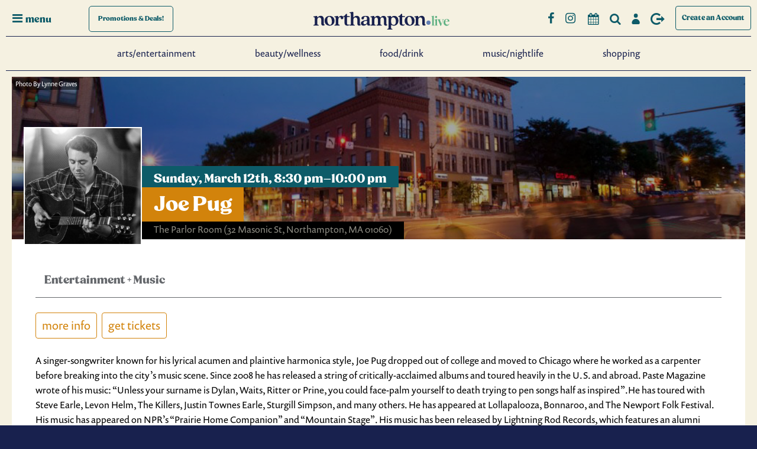

--- FILE ---
content_type: text/html; charset=UTF-8
request_url: https://northampton.live/events/joe-pug
body_size: 12017
content:
<!DOCTYPE html>
<html data-color-scheme="noho" lang="en" class="disable-transitions">
<head>

    <!-- This forces IE Edge to remove IE Compatibility Settings -->
    <meta http-equiv="X-UA-Compatible" content="IE=edge">

            <meta charset="UTF-8">
    <title>Northampton MA Events - Find Out What&apos;s Happening and More</title>
    <base href="https://northampton.live/">

        <meta name="robots" content="index,follow">
    <meta name="description" content="">
    <meta name="generator" content="Contao Open Source CMS">
    
    <meta name="viewport" content="width=device-width,initial-scale=1.0">

    
    <meta name="viewport" content="width=device-width,initial-scale=1.0">
        <link rel="stylesheet" href="/assets/css/mobiscroll.jquery.min.css,select2.min.css,colorbox.min.css,photo...-22aab29a.css">        <link type="application/rss+xml" rel="alternate" href="https://northampton.live/share/full-feed.xml" title="Northampton.live Event Listings"><meta property="og:image" content="https://northampton.live/files/noho/assets/img/opengraph/northampton-live-og.jpg"><meta name="twitter:card" content="summary_large_image"><meta name="twitter:image" content="https://northampton.live/files/noho/assets/img/opengraph/northampton-live.jpg"><meta property="og:locale" content="en_US"><meta property="og:url" content="https://northampton.live/events/joe-pug"><link rel="stylesheet" href="/assets/css/2c6e18bfd9ba.css?v=1769227851">
    <!-- Google Tag Manager -->
    <script>(function(w,d,s,l,i){w[l]=w[l]||[];w[l].push({'gtm.start':
                new Date().getTime(),event:'gtm.js'});var f=d.getElementsByTagName(s)[0],
            j=d.createElement(s),dl=l!='dataLayer'?'&l='+l:'';j.async=true;j.src=
            'https://www.googletagmanager.com/gtm.js?id='+i+dl;f.parentNode.insertBefore(j,f);
        })(window,document,'script','dataLayer','GTM-KBM63PW');</script>
    <!-- End Google Tag Manager -->


    <!-- Lucky Orange -->
    <script>
		window.__lo_site_id = 157209;

		(function() {
			var wa = document.createElement('script'); wa.type = 'text/javascript'; wa.async = true;
			wa.src = 'https://d10lpsik1i8c69.cloudfront.net/w.js';
			var s = document.getElementsByTagName('script')[0]; s.parentNode.insertBefore(wa, s);
		})();
    </script>
    <!-- End Lucky Orange -->

<link rel="stylesheet" href="https://use.typekit.net/bpe5htb.css">
<script src="https://kit.fontawesome.com/0218b1017d.js" crossorigin="anonymous"></script>

    
</head>
<body id="vee-body" class="insidePage listers"  data-vee-lightbox="{&quot;animationEffect&quot;:&quot;zoom&quot;,&quot;animationDuration&quot;:500,&quot;transitionEffect&quot;:&quot;fade&quot;,&quot;transitionDuration&quot;:366}" itemscope itemtype="http://schema.org/WebPage">


  
    <div id="offcanvas">
        <div class="inside">
            
<div id="offCanvas2020" class="node_wrapper ">
    
<div class="overlay overlay-genie" data-steps="m 701.56545,809.01175 35.16718,0 0,19.68384 -35.16718,0 z;m 698.9986,728.03569 41.23353,0 -3.41953,77.8735 -34.98557,0 z;m 687.08153,513.78234 53.1506,0 C 738.0505,683.9161 737.86917,503.34193 737.27015,806 l -35.90067,0 c -7.82727,-276.34892 -2.06916,-72.79261 -14.28795,-292.21766 z;m 403.87105,257.94772 566.31246,2.93091 C 923.38284,513.78233 738.73561,372.23931 737.27015,806 l -35.90067,0 C 701.32034,404.49318 455.17312,480.07689 403.87105,257.94772 z;M 51.871052,165.94772 1362.1835,168.87863 C 1171.3828,653.78233 738.73561,372.23931 737.27015,806 l -35.90067,0 C 701.32034,404.49318 31.173122,513.78234 51.871052,165.94772 z;m 52,26 1364,4 c -12.8007,666.9037 -273.2644,483.78234 -322.7299,776 l -633.90062,0 C 359.32034,432.49318 -6.6979288,733.83462 52,26 z;m 0,0 1439.999975,0 0,805.99999 -1439.999975,0 z">
<svg xmlns="http://www.w3.org/2000/svg" width="100%" height="100%" viewBox="0 0 1440 806" preserveAspectRatio="none">
	<path class="overlay-path" d="m 701.56545,809.01175 35.16718,0 0,19.68384 -35.16718,0 z"/>
</svg>
	<button type="button" class="overlay-close">Close</button>
<nav>
<!-- indexer::stop -->
<nav class="mod_navigation block" id="offcanvasNav">

  
  <a href="/events/joe-pug#skipNavigation9" class="invisible">Skip navigation</a>

  
<ul class="level_1">
            <li><a href="/arts-entertainment" title="Live Music Northampton MA - Theater, Concerts, Dance Performances - Comedy Shows Western Mass - Karaoke Nights">Arts/Entertainment</a></li>
                <li><a href="/beauty-wellness" title="Beauty and Wellness Northampton MA - Western MA Spas | northampton.live">Beauty/Wellness</a></li>
                <li><a href="/food-drink" title="Restaurants Northampton MA - Bars Northampton Mass | northampton.live">Food/Drink</a></li>
                <li><a href="/music-nightlife" title="Live Music Northampton MA - Dancing, Karaoke, Theater - Comedy Shows Western MA | northampton.live">Music/Nightlife</a></li>
                <li><a href="/shopping" title="Shopping Northampton MA - Western MA Retail Shops | northampton.live">Shopping</a></li>
                <li><a href="/all-promotions" title="Promos/Deals">Promos/Deals</a></li>
      </ul>

  <span id="skipNavigation9" class="invisible"></span>

</nav>
<!-- indexer::continue -->
<div class="ce_genstart" id="offCanvasCategories">
<!-- indexer::stop -->
<div class="mod_nohocategorynav block">

            <h4 class="headline">Restaurants</h4>


    <div class="inner">
        <ul class="categoryNavUl">
                        <li class="categoryNavLi categoryNavItem categoryNavItem-american">

                                <a href="/food-drink/types/american" title="American">
                
                <span class="categoryNavName">American</span>

                                </a>
                            </li>
                        <li class="categoryNavLi categoryNavItem categoryNavItem-asian-indian">

                                <a href="/food-drink/types/asian-indian" title="Asian/Indian">
                
                <span class="categoryNavName">Asian/Indian</span>

                                </a>
                            </li>
                        <li class="categoryNavLi categoryNavItem categoryNavItem-bars-cocktails">

                                <a href="/food-drink/types/bars-cocktails" title="Bars/Cocktails">
                
                <span class="categoryNavName">Bars/Cocktails</span>

                                </a>
                            </li>
                        <li class="categoryNavLi categoryNavItem categoryNavItem-breakfast-brunch">

                                <a href="/food-drink/types/breakfast-brunch" title="Breakfast/Brunch">
                
                <span class="categoryNavName">Breakfast/Brunch</span>

                                </a>
                            </li>
                        <li class="categoryNavLi categoryNavItem categoryNavItem-breweries">

                                <a href="/food-drink/types/breweries" title="Breweries">
                
                <span class="categoryNavName">Breweries</span>

                                </a>
                            </li>
                        <li class="categoryNavLi categoryNavItem categoryNavItem-cafes-bakeries">

                                <a href="/food-drink/types/cafes-bakeries" title="Cafés/Bakeries">
                
                <span class="categoryNavName">Cafés/Bakeries</span>

                                </a>
                            </li>
                        <li class="categoryNavLi categoryNavItem categoryNavItem-desserts">

                                <a href="/food-drink/types/desserts" title="Desserts">
                
                <span class="categoryNavName">Desserts</span>

                                </a>
                            </li>
                        <li class="categoryNavLi categoryNavItem categoryNavItem-italian-pizza">

                                <a href="/food-drink/types/italian-pizza" title="Italian/Pizza">
                
                <span class="categoryNavName">Italian/Pizza</span>

                                </a>
                            </li>
                        <li class="categoryNavLi categoryNavItem categoryNavItem-locally-sourced">

                                <a href="/food-drink/types/locally-sourced" title="Locally Sourced">
                
                <span class="categoryNavName">Locally Sourced</span>

                                </a>
                            </li>
                        <li class="categoryNavLi categoryNavItem categoryNavItem-mexican">

                                <a href="/food-drink/types/mexican" title="Mexican">
                
                <span class="categoryNavName">Mexican</span>

                                </a>
                            </li>
                        <li class="categoryNavLi categoryNavItem categoryNavItem-more">

                                <a href="/food-drink/types/more" title="More">
                
                <span class="categoryNavName">More</span>

                                </a>
                            </li>
                        <li class="categoryNavLi categoryNavItem categoryNavItem-specialty">

                                <a href="/food-drink/types/specialty" title="Specialty">
                
                <span class="categoryNavName">Specialty</span>

                                </a>
                            </li>
                        <li class="categoryNavLi categoryNavItem categoryNavItem-vegan-friendly">

                                <a href="/food-drink/types/vegan-friendly" title="Vegan-friendly">
                
                <span class="categoryNavName">Vegan-friendly</span>

                                </a>
                            </li>
                        <li class="categoryNavLi categoryNavItem categoryNavItem-vegetarian">

                                <a href="/food-drink/types/vegetarian" title="Vegetarian-friendly">
                
                <span class="categoryNavName">Vegetarian-friendly</span>

                                </a>
                            </li>
                    </ul>
    </div>


</div>
<!-- indexer::continue -->

<!-- indexer::stop -->
<div class="mod_nohocategorynav block">

            <h4 class="headline">Retail</h4>


    <div class="inner">
        <ul class="categoryNavUl">
                        <li class="categoryNavLi categoryNavItem categoryNavItem-books">

                                <a href="/shopping/types/books" title="Books">
                
                <span class="categoryNavName">Books</span>

                                </a>
                            </li>
                        <li class="categoryNavLi categoryNavItem categoryNavItem-clothing">

                                <a href="/shopping/types/clothing" title="Clothing">
                
                <span class="categoryNavName">Clothing</span>

                                </a>
                            </li>
                        <li class="categoryNavLi categoryNavItem categoryNavItem-cosmetics-body-care">

                                <a href="/shopping/types/cosmetics-body-care" title="Cosmetics &amp; Body Care">
                
                <span class="categoryNavName">Cosmetics & Body Care</span>

                                </a>
                            </li>
                        <li class="categoryNavLi categoryNavItem categoryNavItem-electronics">

                                <a href="/shopping/types/electronics" title="Electronics">
                
                <span class="categoryNavName">Electronics</span>

                                </a>
                            </li>
                        <li class="categoryNavLi categoryNavItem categoryNavItem-footwear">

                                <a href="/shopping/types/footwear" title="Footwear">
                
                <span class="categoryNavName">Footwear</span>

                                </a>
                            </li>
                        <li class="categoryNavLi categoryNavItem categoryNavItem-furniture-home-decor">

                                <a href="/shopping/types/furniture-home-decor" title="Furniture &amp; Home Decor">
                
                <span class="categoryNavName">Furniture & Home Decor</span>

                                </a>
                            </li>
                        <li class="categoryNavLi categoryNavItem categoryNavItem-gifts">

                                <a href="/shopping/types/gifts" title="Gifts">
                
                <span class="categoryNavName">Gifts</span>

                                </a>
                            </li>
                        <li class="categoryNavLi categoryNavItem categoryNavItem-groceries-food">

                                <a href="/shopping/types/groceries-food" title="Groceries &amp; Food">
                
                <span class="categoryNavName">Groceries & Food</span>

                                </a>
                            </li>
                        <li class="categoryNavLi categoryNavItem categoryNavItem-jewelry">

                                <a href="/shopping/types/jewelry" title="Jewelry">
                
                <span class="categoryNavName">Jewelry</span>

                                </a>
                            </li>
                        <li class="categoryNavLi categoryNavItem categoryNavItem-music-41">

                                <a href="/shopping/types/music-41" title="Music/Instruments">
                
                <span class="categoryNavName">Music/Instruments</span>

                                </a>
                            </li>
                        <li class="categoryNavLi categoryNavItem categoryNavItem-pets">

                                <a href="/shopping/types/pets" title="Pets">
                
                <span class="categoryNavName">Pets</span>

                                </a>
                            </li>
                        <li class="categoryNavLi categoryNavItem categoryNavItem-sports-outdoor">

                                <a href="/shopping/types/sports-outdoor" title="Sports &amp; Outdoor">
                
                <span class="categoryNavName">Sports & Outdoor</span>

                                </a>
                            </li>
                        <li class="categoryNavLi categoryNavItem categoryNavItem-stationery-hobby">

                                <a href="/shopping/types/stationery-hobby" title="Stationery &amp; Hobby">
                
                <span class="categoryNavName">Stationery & Hobby</span>

                                </a>
                            </li>
                        <li class="categoryNavLi categoryNavItem categoryNavItem-toys-kids">

                                <a href="/shopping/types/toys-kids" title="Toys &amp; Kids">
                
                <span class="categoryNavName">Toys & Kids</span>

                                </a>
                            </li>
                    </ul>
    </div>


</div>
<!-- indexer::continue -->
</div>
<div class="ce_genstart" id="offCanvasOtherTop">
<div class="ce_hyperlink otherLink block">

        

          <a href="/calendar" class="hyperlink_txt" title="Full Event Calendar">Full Event Calendar</a>
      

</div>

<div class="ce_hyperlink otherLink block">

        

          <a href="/content" class="hyperlink_txt" title="Interviews with Local Businesses">Interviews with Local Businesses</a>
      

</div>

<div class="ce_hyperlink otherLink block">

        

          <a href="/search" class="hyperlink_txt" title="Search">Search</a>
      

</div>
</div>
<div class="ce_genstart" id="offCanvasOtherBottom">
<div class="ce_hyperlink otherLink block">

        

          <a href="/login" class="hyperlink_txt" title="Login/Sign up">Login/Sign up</a>
      

</div>

<div class="ce_hyperlink otherLink block">

        

          <a href="/site-map" class="hyperlink_txt" title="Other pages">Other pages</a>
      

</div>

<div class="otherLink">
	<p>Sign up for our Newsletter:</p>
</div>
<!-- indexer::stop -->
<div class="mod_form newsletterSignup block">

  
      <form method="post" enctype="application/x-www-form-urlencoded" id="newsletterSignup" novalidate>
  <div class="formbody">
              <input type="hidden" name="FORM_SUBMIT" value="auto_form_11">
      <input type="hidden" name="REQUEST_TOKEN" value="7d29.g2Q6TLNxiddPu3108o7a_soi9zyUQ15nfLYp4gBGwaQ.3C19KoUkzaUJwxA3o8GWuoxgonvWMigTEIFYm2Uqh8_5O1cEhQbZs3mNJA">
              
<input type="hidden" name="form_date" value="01-23-2026">
    
<div class="widget widget-explanation explanation">
  <h2>Sign up for our newsletter</h2></div>

<div class="widget widget-text mandatory">
    
    
  <input type="email" name="email" id="ctrl_86" class="text mandatory" value="" required placeholder="Email Address">
</div>

<div class="widget widget-captcha mandatory">
    
    
  <input type="text" name="captcha_237" id="ctrl_237" class="captcha mandatory" value="" aria-describedby="captcha_text_237" maxlength="2" required>
  <span id="captcha_text_237" class="captcha_text">&#80;&#x6C;&#101;&#x61;&#115;&#x65;&#32;&#x61;&#100;&#x64;&#32;&#x38;&#32;&#x61;&#110;&#x64;&#32;&#x31;&#46;</span>
  <input type="hidden" name="captcha_237_hash" value="">

      <div style="display:none">
      <label for="ctrl_237_hp">Do not fill in this field</label>
      <input type="text" name="captcha_237_name" id="ctrl_237_hp" value="">
    </div>
          <script src="/_contao/captcha/en" data-id="237" data-name="captcha_237" async></script>
      
</div>

<div class="widget widget-submit">
    
        <button type="submit" id="ctrl_87" class="submit">Submit</button>
  </div>
  </div>
</form>
  
</div>
<!-- indexer::continue -->

  <script>
    document.currentScript.previousElementSibling.querySelector('form')?.addEventListener('submit', e => {
      // Prevent double form submission
      if (e.submitter) {
        setTimeout(() => e.submitter.disabled = true);
        setTimeout(() => e.submitter.disabled = false, 30000);
      }
    });
  </script>
</div>

</nav>
</div></div>
        </div>
    </div>

<div id="wrapper">

                <header id="header">
            <div class="inside">
                

<div id="hamburger"><i class="icon-menu"></i><span class="menuText">menu</span></div>
<div id="promoButton">
	<a href="/all-promotions"><span class="content">Promotions <span class="extra">& Deals!</span></span></a>
</div><div class="ce_genstart" id="logo">
<div class="logoWrapper">
<div id="logoNorthampton">
<a href="/">

<svg version="1.1" id="Layer_1" xmlns="http://www.w3.org/2000/svg" xmlns:xlink="http://www.w3.org/1999/xlink" x="0px" y="0px"
	 viewBox="0 0 260.7 33.5" style="enable-background:new 0 0 260.7 33.5;" xml:space="preserve">
<style type="text/css">
	.st0{fill:#1B214D;}
	.st1{fill:#62B284;}
	.st2{fill:#637FB3;}
</style>
<g>
	<path class="st0" d="M15,22.5v-7.2c0-2.7-1.3-4.8-3.8-4.8c-2.5,0-3.9,2.1-3.9,4.8v6.9c0,1.8,0.7,2.4,2.5,2.5V26H0v-1.2
		c1.9-0.2,2.5-0.7,2.5-2.5v-10c0-1.8-0.8-2.3-2.5-2.1V8.8l5.5-1C6.7,7.6,7.3,8.1,7.3,9c0,1.4,0.6,1.8,1.1,1.2c0.8-1,2.3-2.6,5.5-2.6
		c2.9,0,5.9,1.4,5.9,6.8v8.1c0,1.3,0.7,1.9,1.8,1.5v0.7c-0.5,1-1.8,1.4-3,1.4C16.5,26.2,15,25.1,15,22.5z"/>
	<path class="st0" d="M21.4,16.9c0-6.1,4.6-9.2,9.5-9.2c4.9,0,9.5,3.2,9.5,9.3c0,6.1-4.6,9.2-9.5,9.2C26,26.2,21.4,23,21.4,16.9z
		 M31.7,24.7c2.1,0,3.6-1.8,3.6-6.1c0-5-2-9.4-5.2-9.4c-2.1,0-3.6,1.8-3.6,6.1C26.5,20.3,28.6,24.7,31.7,24.7z"/>
	<path class="st0" d="M42.7,22.2v-10c0-1.8-0.8-2.3-2.5-2.1V8.8l5.5-1c1.1-0.2,1.7,0.3,1.7,1.2v0.8c0,0.7,0.6,0.8,1.1,0.2
		c0.9-1,2.3-2.5,4.8-2.5c2.6,0,4.1,1.7,4.1,3.6c0,1.7-1.1,2.9-2.9,2.9c-3.3,0-1-4-3.6-4c-1.9,0-3.4,2.1-3.4,7.2v4.8
		c0,1.8,0.7,2.4,2.7,2.5V26h-10v-1.2C42.1,24.6,42.7,24,42.7,22.2z"/>
	<path class="st0" d="M59.5,20.8v-9.7c0-1.2-0.3-1.5-1.1-1.5h-1.8V8.6c2.8-0.8,4.3-2.2,5.5-4.3c0.2-0.4,0.5-0.5,0.9-0.5h0.6
		c0.4,0,0.7,0.3,0.7,0.7l0,2.6c0,0.8,0.4,1.1,2.3,1.1h2.8v1.8l-2.8-0.2c-1.9-0.1-2.3,0.2-2.3,1.5v9.3c0,2.3,0.3,3.7,2.3,3.7
		c0.7,0,1.5-0.2,2.1-0.7c0.5,0.6,0.6,1,0.2,1.3c-0.8,0.8-2.2,1.3-4,1.3C61.6,26.2,59.5,24.4,59.5,20.8z"/>
	<path class="st0" d="M84.2,22.5v-7.2c0-2.7-1.3-4.8-3.8-4.8c-2.5,0-3.9,2.1-3.9,4.8v6.9c0,1.8,0.7,2.4,2.5,2.5V26h-9.8v-1.2
		c1.9-0.2,2.5-0.7,2.5-2.5V4.4c0-1.8-0.8-2.3-2.5-2.1V1.1l5.5-1c1.1-0.2,1.7,0.3,1.7,1.4V9c0,1.4,0.6,1.8,1.1,1.2
		c0.8-1,2.3-2.6,5.5-2.6c2.9,0,5.9,1.4,5.9,6.8v8.1c0,1.3,0.7,1.9,1.8,1.5v0.7c-0.5,1-1.8,1.4-3,1.4C85.7,26.2,84.2,25.1,84.2,22.5z
		"/>
	<path class="st0" d="M90.9,21.8c0-3.2,2.7-5.2,10.4-6.3c1.1-0.2,1.4-0.4,1.4-1.5v-0.6c0-2.9-0.9-4.3-3.2-4.3
		c-4.5,0-1.1,5.3-5.2,5.3c-1.6,0-2.3-1-2.3-2.3c0-3.1,4.3-4.4,8.7-4.4c4.7,0,6.8,1.7,6.8,7.2v7.6c0,1.3,0.5,1.9,1.6,1.5v0.7
		c-0.5,1-1.7,1.4-2.9,1.4c-2.2,0-3.3-1.3-3.4-2.7c0-0.5-0.4-0.6-0.7-0.1c-1.1,1.4-3.2,2.9-6,2.9C93.4,26.2,90.9,24.9,90.9,21.8z
		 M98.6,23.6c2.4,0,4.2-1.9,4.2-4.4v-1c0-0.9-0.3-1.3-1.6-1.2c-4.4,0.4-5.4,2.4-5.4,3.9C95.8,22.3,96.6,23.6,98.6,23.6z"/>
	<path class="st0" d="M135.1,22.5v-7.2c0-2.8-1.1-4.8-3.3-4.8c-2.3,0-3.5,2.1-3.5,4.8v6.9c0,1.8,0.7,2.4,2.5,2.5V26h-9.7v-1.2
		c1.8-0.2,2.5-0.7,2.5-2.5v-6.9c0-2.8-1.1-4.8-3.3-4.8c-2.3,0-3.5,2.1-3.5,4.8v6.9c0,1.8,0.7,2.4,2.4,2.5V26h-9.7v-1.2
		c1.9-0.2,2.5-0.7,2.5-2.5v-10c0-1.8-0.8-2.3-2.5-2.1V8.8l5.5-1c1.1-0.2,1.7,0.3,1.7,1.2c0,1.4,0.6,1.7,1.1,1.2
		c0.9-1,2.3-2.6,5.2-2.6c1.5,0,3.4,0.5,4.5,2.3c0.5,0.8,1,1,1.5,0.4c1.3-1.5,2.8-2.6,5.3-2.6c2.8,0,5.5,1.4,5.5,7v7.9
		c0,1.3,0.7,1.9,1.8,1.5v0.7c-0.5,1-1.8,1.4-3,1.4C136.6,26.2,135.1,25.1,135.1,22.5z"/>
	<path class="st0" d="M144,29.8V12.2c0-1.8-0.8-2.3-2.5-2.1V8.8l5.5-1c1.1-0.2,1.7,0.3,1.7,1.3v0.4c0,0.6,0.4,0.8,0.9,0.3
		c0.8-0.8,2.7-2.1,5.4-2.1c4.2,0,7.9,3.3,7.9,9c0,6.2-4.3,9.5-8.7,9.5c-2.6,0-4-1.1-4.7-1.1c-0.6,0-0.8,0.5-0.8,1.9v2.9
		c0,1.7,0.7,2.3,2.7,2.5v1.2h-10v-1.2C143.4,32.1,144,31.6,144,29.8z M153.8,24.7c2.8,0,4.2-2.5,4.2-6.3c0-4.4-1.9-8-5.1-8
		c-1.8,0-4,1.1-4,5.4v3.1C148.8,23.4,151.7,24.7,153.8,24.7z"/>
	<path class="st0" d="M165.2,20.8v-9.7c0-1.2-0.3-1.5-1.1-1.5h-1.8V8.6c2.8-0.8,4.3-2.2,5.5-4.3c0.2-0.4,0.5-0.5,0.9-0.5h0.6
		c0.4,0,0.7,0.3,0.7,0.7l0,2.6c0,0.8,0.4,1.1,2.3,1.1h2.8v1.8l-2.8-0.2c-1.9-0.1-2.3,0.2-2.3,1.5v9.3c0,2.3,0.3,3.7,2.3,3.7
		c0.7,0,1.5-0.2,2.1-0.7c0.5,0.6,0.6,1,0.2,1.3c-0.8,0.8-2.2,1.3-4,1.3C167.3,26.2,165.2,24.4,165.2,20.8z"/>
	<path class="st0" d="M174.8,16.9c0-6.1,4.6-9.2,9.5-9.2c4.9,0,9.5,3.2,9.5,9.3c0,6.1-4.6,9.2-9.5,9.2
		C179.4,26.2,174.8,23,174.8,16.9z M185.1,24.7c2.1,0,3.6-1.8,3.6-6.1c0-5-2-9.4-5.2-9.4c-2.1,0-3.6,1.8-3.6,6.1
		C179.9,20.3,182,24.7,185.1,24.7z"/>
	<path class="st0" d="M208.6,22.5v-7.2c0-2.7-1.3-4.8-3.8-4.8c-2.5,0-3.9,2.1-3.9,4.8v6.9c0,1.8,0.7,2.4,2.5,2.5V26h-9.8v-1.2
		c1.9-0.2,2.5-0.7,2.5-2.5v-10c0-1.8-0.8-2.3-2.5-2.1V8.8l5.5-1c1.1-0.2,1.7,0.3,1.7,1.2c0,1.4,0.6,1.8,1.1,1.2
		c0.8-1,2.3-2.6,5.5-2.6c2.9,0,5.9,1.4,5.9,6.8v8.1c0,1.3,0.7,1.9,1.8,1.5v0.7c-0.5,1-1.8,1.4-3,1.4
		C210.1,26.2,208.6,25.1,208.6,22.5z"/>
</g>
<g>
	<path class="st1" d="M226.1,25.6l0.5,0c0.8-0.1,1-0.1,1-0.5V11c0-1.3-0.2-1.6-0.9-1.8l-0.8-0.3l0-0.3l4.9-1.3v17.8
		c0,0.2,0.2,0.3,1.2,0.4l0.4,0l0.1,0.4H226L226.1,25.6z"/>
	<path class="st1" d="M232.1,25.6l0.5,0c0.8-0.1,1.1-0.1,1.1-0.5v-7.4c0-1.7-0.2-1.9-1.2-2.2l-0.6-0.1l0-0.3l4.9-1.4v11.5
		c0,0.2,0.2,0.3,1.3,0.4l0.4,0l0.1,0.4h-6.6L232.1,25.6z M233.1,9.8c0-1,0.7-2,2-2c1.3,0,2,1,2,2c0,0.9-0.7,2-2,2
		C233.9,11.8,233.1,10.8,233.1,9.8z"/>
	<path class="st1" d="M239.2,16c-0.4-1.1-0.6-1.3-1.5-1.4l-0.5-0.1l-0.1-0.4h7l-0.1,0.4l-0.6,0.1c-0.9,0.1-1.1,0.4-0.8,1.2l2.8,7
		l2-5.3c0.9-2.3,0.6-2.7-0.9-2.9l-0.6-0.1l-0.1-0.4h5l-0.1,0.4l-0.5,0.1c-1.1,0.1-1.3,0.5-2.3,3.1l-3.4,8.7h-1.1L239.2,16z"/>
	<path class="st1" d="M249.4,20.3c0-3.8,2.8-6.7,6.5-6.7c3,0,4.7,1.8,4.7,4c0,0.2,0,0.5-0.1,0.8c0,0-7.1-0.1-7.7-0.1
		c-0.1,0.3-0.1,0.8-0.1,1c0,3,1.7,5.1,4.1,5.1c1.5,0,2.6-0.6,3.5-2l0.3,0.2c-1.1,2.5-2.9,3.9-5.5,3.9
		C251.8,26.5,249.4,23.9,249.4,20.3z M257.4,17.8c0-1.8-0.5-3.6-1.9-3.6c-1.3,0-2.5,1.4-2.7,3.6L257.4,17.8z"/>
</g>
<g>
	<path class="st2" d="M216.3,20.5c0-2.2,1.8-4.1,4.2-4.1c2.4,0,4.1,1.9,4.1,4.1c0,2.2-1.8,4.2-4.1,4.2
		C218.2,24.7,216.3,22.7,216.3,20.5z"/>
</g>
</svg>

</a>
</div>
</div></div>
<!-- indexer::stop --><div class="ce_genstart" id="navButtons">
<div id="followButtons">
	<a href="https://www.facebook.com/northamptonMAlive" target="_blank" title="Northampton.Live Facebook Page">
	<i class="addthis_follow_button icon-facebook-1" data-service="facebook" data-username="NorthamptonMAlive"></i>
	</a>
	<a href="https://www.instagram.com/northampton.live" target="_blank" title="Northampton.Live Facebook Page">
	<i class="addthis_follow_button icon-instagram" data-service="instagram" data-username="northampton.live"></i>
	</a>
</div>

<div class="ce_hyperlink navButtonLink"  id="calendarLink">
    <span class="pretext">Check Out the Full Calendar </span><a href="/calendar" class="hyperlink_txt" title="Full Calendar"><i class="block"><span>Full Calendar</span></i></a> <span class="posttext"></span>
</div>

<div class="ce_hyperlink navButtonLink"  id="searchLink">
<a href="/search" class="hyperlink_txt" title="Search"><i class="block"><span>Search</span></i></a>
</div>

<div class="ce_hyperlink navButtonLink"  id="loginLink">
<a href="/login" class="hyperlink_txt" title="Login"><i class="block"><span>Login</span></i></a>
</div>

<!-- indexer::stop -->
<div class="ce_hyperlink navButtonLink"  id="logoutLink">
<a href="/logout" class="hyperlink_txt" title="Logout"><i class="block"><span>Logout</span></i></a>
</div>
<!-- indexer::continue -->

<div class="ce_hyperlink block" id="submitEventLink">

        

          <a href="/account/profile" class="hyperlink_txt" title="Create an Account">Create an Account</a>
      

</div>
</div>
<!-- indexer::continue --><!-- indexer::stop --><div class="ce_genstart" id="menuItems">
<div class="ce_hyperlink menuLink block">

        

          <a href="/arts-entertainment" class="hyperlink_txt" title="Arts/Entertainment">Arts/Entertainment</a>
      

</div>

<div class="ce_hyperlink menuLink block">

        

          <a href="/beauty-wellness" class="hyperlink_txt" title="Beauty/Wellness">Beauty/Wellness</a>
      

</div>

<div class="ce_hyperlink menuLink block">

        

          <a href="/food-drink" class="hyperlink_txt" title="Food/Drink">Food/Drink</a>
      

</div>

<div class="ce_hyperlink menuLink block">

        

          <a href="/music-nightlife" class="hyperlink_txt" title="Music/Nightlife">Music/Nightlife</a>
      

</div>

<div class="ce_hyperlink menuLink last block">

        

          <a href="/shopping" class="hyperlink_txt" title="Shopping">Shopping</a>
      

</div>
</div>
<!-- indexer::continue -->            </div>
        </header>
        
    
        <div id="container">

                <main id="main" class="vee-layout-main" itemscope itemtype="http://schema.org/WebPageElement" itemprop="mainContentOfPage">
            <div class="inside vee-layout-main__inside">
                

  <div class="mod_article rhyme_article_266 block" id="article-266">
    
          
<div class="mod_nohoeventreader eventDetail block" id="eventReader">

        

<div class="event layout_teaser " itemscope itemtype="http://schema.org/Event">

	    <div class="header">

        <div class="inner_row">
            <div class="rel">
                                    <div class="imageInset">
                        
<figure class="image_container">
    
            
<picture>
                        <source srcset="/files/zz_cityspark_imports/2023/03/12/YnVnTAtU0kCzBToWuHRRPg.large.jpg" media="(min-width:0px)">
            
    <img src="/files/zz_cityspark_imports/2023/03/12/YnVnTAtU0kCzBToWuHRRPg.large.jpg" width="300" height="300" alt="YnVnTAtU0kCzBToWuHRRPg.large" loading="lazy" itemprop="image">

    </picture>
    
    
    </figure>
                    </div>
                
                <div class="info">
                    <p class="time"><time datetime="2023-03-12T20:30:00-04:00" itemprop="startDate">Sunday,  March 12th, 8:30 pm–10:00 pm</time></p>
                    <h2 itemprop="name">Joe Pug</h2>
                                            <p class="location" itemprop="location" itemscope itemtype="http://schema.org/Place">
                            <span itemprop="name">The Parlor Room</span>
                                                            <span itemprop="address" itemscope itemtype="http://schema.org/PostalAddress">(32 Masonic St, Northampton, MA 01060)</span>
                                <span class="invisible" itemprop="streetAddress">32 Masonic St, Northampton, MA 01060</span>
                                <span class="invisible" itemprop="addressLocality">Northampton</span>
                                <span class="invisible" itemprop="postalCode">01060</span>
                                <span class="invisible" itemprop="addressRegion">MA</span>
                                <span class="invisible" itemprop="addressCountry">US</span>
                                                    </p>
                                    </div>
            </div>
        </div>

                    
<figure class="businessBg image_container">

    
        
<picture>
                        <source srcset="/assets/images/7/businessBg-pawcshxsn9j7mvq.jpg" media="(min-width:641px) and (min-height:0px) and (max-height:768px)">
                                <source srcset="/assets/images/0/businessBg-748b8ey6k3nzp4y.jpg" media="(min-width:1201px)">
                                <source srcset="/assets/images/y/businessBg-rjcj18tqyxb63t9.jpg" media="(min-width:961px) and (max-width:1200px)">
                                <source srcset="/assets/images/5/businessBg-zakzv0sgcbjypqn.jpg" media="(min-width:769px) and (max-width:960px)">
                                <source srcset="/assets/images/r/businessBg-52cdbkwnfm2v9k4.jpg" media="(min-width:601px) and (max-width:768px)">
                                <source srcset="/assets/images/k/businessBg-pb7vx7b1sed9xz7.jpg" media="(min-width:481px) and (max-width:600px)">
                                <source srcset="/assets/images/w/businessBg-71pe85k27gvzge4.jpg" media="(min-width:0px) and (max-width:480px)">
            
    <img src="/files/noho/images/default_placeholders/businessBg.jpg" alt="BusinessBg" loading="lazy" itemprop="image">

    </picture>

        
            <figcaption class="caption">Photo By Lynne Graves</figcaption>
    
</figure>

        
    </div>

    <div class="details">

        <div class="categories">
                            <span class="category entertainment">Entertainment</span>
                <span class="ampersand">+</span>                            <span class="category music">Music</span>
                                    </div>

        <div class="specifics">
                                        <div class="contact"><a class="contact" href="https://www.signaturesoundspresents.com/" target="_blank">More Info</a></div>
            
                                                                <div class="tickets"><a class="tickets" href="https://www.signaturesoundspresents.com/" target="_blank">Get Tickets</a></div>
                                </div>

        <div class="ce_text block" itemprop="description">
            A singer-songwriter known for his lyrical acumen and plaintive harmonica style, Joe Pug dropped out of college and moved to Chicago where he worked as a carpenter before breaking into the city’s music scene. Since 2008 he has released a string of critically-acclaimed albums and toured heavily in the U.S. and abroad. Paste Magazine wrote of his music: “Unless your surname is Dylan, Waits, Ritter or Prine, you could face-palm yourself to death trying to pen songs half as inspired”.He has toured with Steve Earle, Levon Helm, The Killers, Justin Townes Earle, Sturgill Simpson, and many others. He has appeared at Lollapalooza, Bonnaroo, and The Newport Folk Festival. His music has appeared on NPR’s “Prairie Home Companion” and “Mountain Stage”. His music has been released by Lightning Rod Records, which features an alumni roster of Jason Isbell, Billy Joe Shaver, and James McMurtry.Additionally, he is the creator and host of the popular podcast The Working Songwriter.                    </div>
    </div>

</div>



<!-- indexer::stop -->
<p class="back"><a href="" title=""></a></p>
<!-- indexer::continue -->


</div>
    
      </div>

            </div>
                    </main>
        
                        
                        
    </div>
    
    
                <footer id="footer" class="vee-layout-footer" itemscope itemtype="http://schema.org/WPFooter">
            <div class="inside vee-layout-footer__inside">
                

<!-- indexer::stop -->
<nav class="mod_customnav block" id="footerNav1">

  
  <a href="/events/joe-pug#skipNavigation121" class="invisible">Skip navigation</a>

  
<ul class="level_1">
            <li><a href="/login" title="Login">Login</a></li>
                <li><a href="/account/event-submission" title="Submit an Event - Northampton Mass">Submit an Event</a></li>
                <li><a href="/arts-entertainment" title="Arts &amp; Entertainment Northampton Mass - Rock Shows, Comedy, Theater">Arts & Entertainment</a></li>
                <li><a href="/beauty-wellness" title="Beauty &amp; Wellness">Beauty & Wellness</a></li>
                <li><a href="/food-drink" title="Food &amp; Drink">Food & Drink</a></li>
                <li><a href="/music-nightlife" title="Music &amp; Nightlife">Music & Nightlife</a></li>
                <li><a href="/shopping" title="Shopping Northampton Mass - Retail Therapy - Unique Gifts">Shopping & Retail</a></li>
      </ul>

  <span id="skipNavigation121" class="invisible"></span>

</nav>
<!-- indexer::continue -->

<!-- indexer::stop -->
<nav class="mod_customnav block" id="footerNav2">

  
  <a href="/events/joe-pug#skipNavigation122" class="invisible">Skip navigation</a>

  
<ul class="level_1">
            <li><a href="/places-to-stay" title="Places to Stay in Northampton, MA | Hotels located in the Northampton MA area">Places to Stay</a></li>
                <li><a href="/where-to-park" title="Where to Park in Northampton, MA | Parking Lots in Northampton MA | Northampton MA Event Parking">Where to Park</a></li>
                <li><a href="/content" title="Northampton Mass Retail, Restaurants, Businesses, and Events - Blog">News & Articles</a></li>
                <li><a href="/privacy-policy" title="Privacy Policy for Northampton, MA northampton.live website">Privacy Policy</a></li>
                <li><a href="/contact" title="Contact">Contact</a></li>
      </ul>

  <span id="skipNavigation122" class="invisible"></span>

</nav>
<!-- indexer::continue -->
<div class="ce_genstart" id="footerLogos">
<div class="ce_image block" id="dnaLogo">

        

  
<figure class="image_container vee-image-hover">
            <a href="http://www.northamptondna.com/" target="_blank" rel="noreferrer noopener">
    
            

    <img src="/files/noho/assets/img/layout/DNA-NEW.jpg" width="265" height="97" alt="Downtown Northampton Association" itemprop="image">

    
            </a>
    
    </figure>


</div>

<div class="ce_image block" id="chamberLogo">

        

  
<figure class="image_container vee-image-hover">
            <a href="https://www.northamptonchamber.com/" target="_blank" rel="noreferrer noopener">
    
            

    <img src="/files/noho/assets/img/layout/chamber-NEW.jpg" width="265" height="97" alt="Greater Northampton Chamber of Commerce" itemprop="image">

    
            </a>
    
    </figure>


</div>
</div>

<div class="ce_text block" id="webDev">

        

      <p>Website designed, developed, and managed by <a href="https://rhyme.digital/" target="_blank" rel="noopener">Rhyme.Digital</a></p>  
  
  

</div>
            </div>
        </footer>
        
</div>


  
    <div id="global_content">
        <div class="inside">
            

<div id="spinner"><div class="lds-ring"><div></div><div></div><div></div><div></div></div></div>        </div>
    </div>

<script src="/assets/js/jquery.min.js-c31f118d.js"></script><script src="https://cdnjs.cloudflare.com/ajax/libs/history.js/1.8/native.history.min.js" integrity="sha512-LW9lY12yhdxezhOnfueR/bF7GdraV3ZCZpdTTUqrq6ifCsp4wmnlBbw8/qTjs+9jqLXZn+cBVYN9rlQz52UVkA==" crossorigin="anonymous"></script><script src="assets/app/js/vendor/modernizr.min.js"></script><script src="assets/app/js/vendor/snap-svg/dist/snap.svg-min.js"></script><script src="assets/app/js/vendor/mobiscroll/js/mobiscroll.jquery.min.js"></script><script src="assets/app/js/vendor/slideReveal/dist/jquery.slidereveal.min.js"></script><script src="assets/jquery-ui/js/jquery-ui.min.js"></script><script src="vendor/select2/select2/dist/js/select2.min.js"></script><script src="assets/app/js/rhyme.facebook.js"></script><script src="assets/app/js/noho.util.js"></script><script src="assets/app/js/noho.general.js"></script><script src="assets/app/js/noho.forms.js"></script><script src="assets/app/js/noho.paypal.js"></script><script src="assets/app/js/noho.menu.js"></script><script src="assets/app/js/noho.social.js"></script><script src="assets/app/js/noho.analytics.js"></script><div id="nohoModal" class="modal-mask invisible">
    <div class="modal">
        <div class="inner">
            <button class="closeButton" aria-label="Close" onclick="this.blur(); return Noho.General.closeDefaultModal();"></button>
            <div class="modal-body">
                <div class="content">
                </div>
            </div>
        </div>
    </div>
</div>
<script>
    jQuery(function($) {
        $(document).accordion({
            // Put custom options here
            heightStyle: 'content',
            header: '.toggler',
            collapsible: true,
            create: function(event, ui) {
                ui.header.addClass('active');
                $('.toggler').attr('tabindex', 0);
            },
            activate: function(event, ui) {
                ui.newHeader.addClass('active');
                ui.oldHeader.removeClass('active');
                $('.toggler').attr('tabindex', 0);
            }
        });
    });
</script>

<script src="/assets/colorbox/js/colorbox.min.js?v=1.6.4.2"></script>
<script>
  jQuery(function($) {
    $('a[data-lightbox]').map(function() {
      $(this).colorbox({
        // Put custom options here
        loop: false,
        rel: $(this).attr('data-lightbox'),
        maxWidth: '95%',
        maxHeight: '95%'
      });
    });
  });
</script>
<script src="system/modules/rhyme_photoswipe/vendor/photoswipe/4.1.0/dist/photoswipe.min.js"></script><script src="system/modules/rhyme_photoswipe/vendor/photoswipe/4.1.0/dist/photoswipe-ui-default.min.js"></script><script src="system/modules/rhyme_photoswipe/assets/js/rhyme.photoswipe.js"></script><img src="/_contao/check_cookies" width="1" height="1" class="invisible" alt aria-hidden="true" onload="this.parentNode.removeChild(this)"><script src="/_contao/request_token_script" async></script>
<script id="mcjs">!function(c,h,i,m,p){m=c.createElement(h),p=c.getElementsByTagName(h)[0],m.async=1,m.src=i,p.parentNode.insertBefore(m,p)}(document,"script","https://chimpstatic.com/mcjs-connected/js/users/bdb7b1da4163cd15f25cb1e14/074b05e08652c27111c35a48f.js");</script>
<script type="application/ld+json">
{
    "@context": "https:\/\/schema.org",
    "@graph": [
        {
            "@type": "WebPage"
        },
        {
            "@id": "#\/schema\/image\/9b1725c5-b66c-11ed-bbd5-f23c93e23b34",
            "@type": "ImageObject",
            "contentUrl": "\/files\/zz_cityspark_imports\/2023\/03\/12\/YnVnTAtU0kCzBToWuHRRPg.large.jpg"
        },
        {
            "@id": "#\/schema\/events\/16881",
            "@type": "Event",
            "description": "A singer-songwriter known for his lyrical acumen and plaintive harmonica style, Joe Pug dropped out of college and moved to Chicago where he worked as a carpenter before breaking into the city’s music scene. Since 2008 he has released a string of critically-acclaimed albums and toured heavily in the U.S. and abroad. Paste Magazine wrote of his music: “Unless your surname is Dylan, Waits, Ritter or Prine, you could face-palm yourself to death trying to pen songs half as inspired”.He has toured with Steve Earle, Levon Helm, The Killers, Justin Townes Earle, Sturgill Simpson, and many others. He has appeared at Lollapalooza, Bonnaroo, and The Newport Folk Festival. His music has appeared on NPR’s “Prairie Home Companion” and “Mountain Stage”. His music has been released by Lightning Rod Records, which features an alumni roster of Jason Isbell, Billy Joe Shaver, and James McMurtry.Additionally, he is the creator and host of the popular podcast The Working Songwriter.",
            "endDate": "2023-03-12T22:00:00-04:00",
            "location": {
                "@type": "Place",
                "address": {
                    "@type": "PostalAddress",
                    "description": "32 Masonic St, Northampton, MA 01060"
                },
                "name": "The Parlor Room"
            },
            "name": "Joe Pug",
            "startDate": "2023-03-12T20:30:00-04:00",
            "url": "https:\/\/www.signaturesoundspresents.com\/"
        }
    ]
}
</script>
<script type="application/ld+json">
{
    "@context": "https:\/\/schema.contao.org",
    "@graph": [
        {
            "@type": "Page",
            "fePreview": false,
            "groups": [],
            "noSearch": false,
            "pageId": 106,
            "protected": false,
            "title": "Northampton MA Events - Find Out What's Happening and More"
        }
    ]
}
</script>
<!-- Google Tag Manager (noscript) -->
<noscript><iframe src="https://www.googletagmanager.com/ns.html?id=GTM-KBM63PW"
                  height="0" width="0" style="display:none;visibility:hidden"></iframe></noscript>
<!-- End Google Tag Manager (noscript) -->
</body>
</html>

--- FILE ---
content_type: text/css
request_url: https://northampton.live/assets/css/mobiscroll.jquery.min.css,select2.min.css,colorbox.min.css,photo...-22aab29a.css
body_size: 64387
content:
.mbsc-cloak{visibility:hidden !important}.mbsc-empty{text-align:center;margin:3em;color:inherit}.mbsc-empty h3{margin:.666666em 0;padding:0;color:inherit;font-size:1.5em;font-weight:normal;font-family:inherit}.mbsc-empty p{margin:1em 0;padding:0;font-size:1em;line-height:1.5}.mbsc-anim-trans .mbsc-fr-scroll{overflow:hidden}.mbsc-anim-trans-flip .mbsc-fr-persp,.mbsc-anim-trans-swing .mbsc-fr-persp{-webkit-perspective:1000px;perspective:1000px}.mbsc-anim-trans .mbsc-fr-popup,.mbsc-anim-trans .mbsc-fr-overlay{-webkit-animation-fill-mode:forwards;animation-fill-mode:forwards}.mbsc-anim-in .mbsc-fr-popup,.mbsc-anim-in .mbsc-fr-overlay{-webkit-animation-timing-function:ease-out;-webkit-animation-duration:225ms;animation-timing-function:ease-out;animation-duration:225ms}.mbsc-anim-out .mbsc-fr-popup,.mbsc-anim-out .mbsc-fr-overlay{-webkit-animation-timing-function:ease-in;-webkit-animation-duration:195ms;animation-timing-function:ease-in;animation-duration:195ms}.mbsc-anim-in .mbsc-fr-overlay{-webkit-animation-name:mbsc-anim-f-in;animation-name:mbsc-anim-f-in}.mbsc-anim-out .mbsc-fr-overlay{-webkit-animation-name:mbsc-anim-f-out;animation-name:mbsc-anim-f-out}.mbsc-anim-flip,.mbsc-anim-swing,.mbsc-anim-slidehorizontal,.mbsc-anim-slidevertical,.mbsc-anim-slidedown,.mbsc-anim-slideup,.mbsc-anim-fade{-webkit-backface-visibility:hidden;-webkit-transform:translateX(0);backface-visibility:hidden;transform:translateX(0)}.mbsc-anim-swing,.mbsc-anim-slidehorizontal,.mbsc-anim-slidevertical,.mbsc-anim-slidedown,.mbsc-anim-slideup,.mbsc-anim-fade{-webkit-transform-origin:0 0;transform-origin:0 0}.mbsc-anim-flip,.mbsc-anim-pop{-webkit-transform-origin:50% 50%;transform-origin:50% 50%}.mbsc-anim-in .mbsc-anim-pop{opacity:1;-webkit-animation-name:mbsc-anim-p-in;-webkit-animation-duration:100ms;-webkit-transform:scale(1);animation-name:mbsc-anim-p-in;animation-duration:100ms;transform:scale(1)}.mbsc-anim-out .mbsc-anim-pop{opacity:0;-webkit-animation-name:mbsc-anim-p-out;-webkit-animation-duration:150ms;animation-name:mbsc-anim-p-out;animation-duration:150ms}.mbsc-anim-trans-pop .mbsc-fr-overlay{-webkit-animation-duration:150ms;animation-duration:150ms}.mbsc-anim-in .mbsc-anim-flip{opacity:1;-webkit-animation-name:mbsc-anim-fl-in;-webkit-transform:scale(1);animation-name:mbsc-anim-fl-in;transform:scale(1)}.mbsc-anim-out .mbsc-anim-flip{opacity:0;-webkit-animation-name:mbsc-anim-fl-out;animation-name:mbsc-anim-fl-out}.mbsc-anim-in .mbsc-anim-swing{opacity:1;-webkit-animation-name:mbsc-anim-sw-in;-webkit-transform:scale(1);transform:scale(1);animation-name:mbsc-anim-sw-in}.mbsc-anim-out .mbsc-anim-swing{opacity:0;-webkit-animation-name:mbsc-anim-sw-out;animation-name:mbsc-anim-sw-out}.mbsc-anim-in .mbsc-anim-slidehorizontal{opacity:1;-webkit-animation-name:mbsc-anim-sh-in;-webkit-transform:scale(1);transform:scale(1);animation-name:mbsc-anim-sh-in}.mbsc-anim-out .mbsc-anim-slidehorizontal{opacity:0;-webkit-animation-name:mbsc-anim-sh-out;animation-name:mbsc-anim-sh-out}.mbsc-anim-in .mbsc-anim-slidevertical{opacity:1;-webkit-animation-name:mbsc-anim-sv-in;-webkit-transform:scale(1);animation-name:mbsc-anim-sv-in;transform:scale(1)}.mbsc-anim-out .mbsc-anim-slidevertical{opacity:0;-webkit-animation-name:mbsc-anim-sv-out;animation-name:mbsc-anim-sv-out}.mbsc-anim-in .mbsc-anim-slidedown{-webkit-animation-name:mbsc-anim-sd-in;-webkit-transform:scale(1);animation-name:mbsc-anim-sd-in;transform:scale(1)}.mbsc-anim-out .mbsc-anim-slidedown{-webkit-animation-name:mbsc-anim-sd-out;-webkit-transform:translateY(-100%);animation-name:mbsc-anim-sd-out}.mbsc-anim-in .mbsc-anim-slideup{-webkit-animation-name:mbsc-anim-su-in;-webkit-transform:scale(1);transform:scale(1);animation-name:mbsc-anim-su-in}.mbsc-anim-out .mbsc-anim-slideup{-webkit-animation-name:mbsc-anim-su-out;-webkit-transform:translateY(100%);animation-name:mbsc-anim-su-out}.mbsc-anim-in .mbsc-anim-fade{opacity:1;-webkit-animation-name:mbsc-anim-f-in;animation-name:mbsc-anim-f-in}.mbsc-anim-out .mbsc-anim-fade{opacity:0;-webkit-animation-name:mbsc-anim-f-out;animation-name:mbsc-anim-f-out}.mbsc-fr-pointer.mbsc-anim-in .mbsc-anim-slidedown{-webkit-animation-name:mbsc-anim-sd-in,mbsc-anim-f-in;animation-name:mbsc-anim-sd-in,mbsc-anim-f-in}.mbsc-fr-pointer.mbsc-anim-out .mbsc-anim-slidedown{-webkit-animation-name:mbsc-anim-sd-out,mbsc-anim-f-out;animation-name:mbsc-anim-sd-out,mbsc-anim-f-out}.mbsc-fr-pointer.mbsc-anim-in .mbsc-anim-slideup{-webkit-animation-name:mbsc-anim-su-in,mbsc-anim-f-in;animation-name:mbsc-anim-su-in,mbsc-anim-f-in}.mbsc-fr-pointer.mbsc-anim-out .mbsc-anim-slideup{-webkit-animation-name:mbsc-anim-su-out,mbsc-anim-f-out;animation-name:mbsc-anim-su-out,mbsc-anim-f-out}@keyframes mbsc-anim-f-in{from{opacity:0}to{opacity:1}}@-webkit-keyframes mbsc-anim-f-in{from{opacity:0}to{opacity:1}}@keyframes mbsc-anim-f-out{from{visibility:visible;opacity:1}to{opacity:0}}@-webkit-keyframes mbsc-anim-f-out{from{visibility:visible;opacity:1}to{opacity:0}}@keyframes mbsc-anim-p-in{from{opacity:0;transform:scale(.8)}to{opacity:1;transform:scale(1)}}@-webkit-keyframes mbsc-anim-p-in{from{opacity:0;-webkit-transform:scale(.8)}to{opacity:1;-webkit-transform:scale(1)}}@keyframes mbsc-anim-p-out{from{opacity:1;transform:scale(1)}to{opacity:0;transform:scale(.8)}}@-webkit-keyframes mbsc-anim-p-out{from{opacity:1;-webkit-transform:scale(1)}to{opacity:0;-webkit-transform:scale(.8)}}@keyframes mbsc-anim-fl-in{from{opacity:0;transform:rotateY(90deg)}to{opacity:1;transform:rotateY(0)}}@-webkit-keyframes mbsc-anim-fl-in{from{opacity:0;-webkit-transform:rotateY(90deg)}to{opacity:1;-webkit-transform:rotateY(0)}}@keyframes mbsc-anim-fl-out{from{opacity:1;transform:rotateY(0deg)}to{opacity:0;transform:rotateY(-90deg)}}@-webkit-keyframes mbsc-anim-fl-out{from{opacity:1;-webkit-transform:rotateY(0deg)}to{opacity:0;-webkit-transform:rotateY(-90deg)}}@keyframes mbsc-anim-sw-in{from{opacity:0;transform:rotateY(-90deg)}to{opacity:1;transform:rotateY(0deg)}}@-webkit-keyframes mbsc-anim-sw-in{from{opacity:0;-webkit-transform:rotateY(-90deg)}to{opacity:1;-webkit-transform:rotateY(0deg)}}@keyframes mbsc-anim-sw-out{from{opacity:1;transform:rotateY(0deg)}to{opacity:0;transform:rotateY(-90deg)}}@-webkit-keyframes mbsc-anim-sw-out{from{opacity:1;-webkit-transform:rotateY(0deg)}to{opacity:0;-webkit-transform:rotateY(-90deg)}}@keyframes mbsc-anim-sh-in{from{opacity:0;transform:translateX(-100%)}to{opacity:1;transform:translateX(0)}}@-webkit-keyframes mbsc-anim-sh-in{from{opacity:0;-webkit-transform:translateX(-100%)}to{opacity:1;-webkit-transform:translateX(0)}}@keyframes mbsc-anim-sh-out{from{opacity:1;transform:translateX(0)}to{opacity:0;transform:translateX(100%)}}@-webkit-keyframes mbsc-anim-sh-out{from{opacity:1;-webkit-transform:translateX(0)}to{opacity:0;-webkit-transform:translateX(100%)}}@keyframes mbsc-anim-sv-in{from{opacity:0;transform:translateY(-100%)}to{opacity:1;transform:translateY(0)}}@-webkit-keyframes mbsc-anim-sv-in{from{opacity:0;-webkit-transform:translateY(-100%)}to{opacity:1;-webkit-transform:translateY(0)}}@keyframes mbsc-anim-sv-out{from{opacity:1;transform:translateY(0)}to{opacity:0;transform:translateY(100%)}}@-webkit-keyframes mbsc-anim-sv-out{from{opacity:1;-webkit-transform:translateY(0)}to{opacity:0;-webkit-transform:translateY(100%)}}@keyframes mbsc-anim-sd-in{from{transform:translateY(-100%)}to{transform:translateY(0)}}@-webkit-keyframes mbsc-anim-sd-in{from{opacity:1;-webkit-transform:translateY(-100%)}to{opacity:1;-webkit-transform:translateY(0)}}@keyframes mbsc-anim-sd-out{from{transform:translateY(0)}to{transform:translateY(-100%)}}@-webkit-keyframes mbsc-anim-sd-out{from{opacity:1;-webkit-transform:translateY(0)}to{opacity:1;-webkit-transform:translateY(-100%)}}@keyframes mbsc-anim-su-in{from{transform:translateY(100%)}to{transform:translateY(0)}}@-webkit-keyframes mbsc-anim-su-in{from{opacity:1;-webkit-transform:translateY(100%)}to{opacity:1;-webkit-transform:translateY(0)}}@keyframes mbsc-anim-su-out{from{transform:translateY(0)}to{transform:translateY(100%)}}@-webkit-keyframes mbsc-anim-su-out{from{opacity:1;-webkit-transform:translateY(0)}to{opacity:1;-webkit-transform:translateY(100%)}}@font-face{font-family:'icons_mobiscroll';src:url([data-uri]) format('woff'),url([data-uri]) format('truetype');font-weight:normal;font-style:normal}.mbsc-ic:before{font-family:'icons_mobiscroll';speak:none;font-style:normal;font-weight:normal;font-variant:normal;text-transform:none;-webkit-font-smoothing:antialiased;-moz-osx-font-smoothing:grayscale}.mbsc-ic-arrow-down5::before{content:"\ea01"}.mbsc-ic-arrow-left5::before{content:"\ea02"}.mbsc-ic-arrow-right5::before{content:"\ea03"}.mbsc-ic-arrow-up5::before{content:"\ea04"}.mbsc-ic-ion-ios7-arrow-back::before{content:"\ea05"}.mbsc-ic-ion-ios7-arrow-forward::before{content:"\ea06"}.mbsc-ic-ion-ios7-checkmark-empty::before{content:"\ea07"}.mbsc-ic-ios-backspace::before{content:"\ea08"}.mbsc-ic-material-bookmark::before{content:"\ea09"}.mbsc-ic-material-cloud-download::before{content:"\ea0a"}.mbsc-ic-material-delete::before{content:"\ea0b"}.mbsc-ic-material-favorite::before{content:"\ea0c"}.mbsc-ic-material-flag::before{content:"\ea0d"}.mbsc-ic-material-https::before{content:"\ea0e"}.mbsc-ic-material-label::before{content:"\ea0f"}.mbsc-ic-material-notifications::before{content:"\ea10"}.mbsc-ic-material-refresh::before{content:"\ea11"}.mbsc-ic-material-schedule::before{content:"\ea12"}.mbsc-ic-material-share::before{content:"\ea13"}.mbsc-fr-w,.mbsc-fr-overlay{-webkit-transform:translateZ(0)}.mbsc-fr{pointer-events:none;z-index:99998;font-weight:normal;-webkit-font-smoothing:antialiased;-webkit-tap-highlight-color:rgba(0,0,0,0);-webkit-text-size-adjust:100%}.mbsc-fr-lock-ctx{position:relative}.mbsc-fr-lock.mbsc-fr-lock-ios{overflow:hidden;position:absolute;top:0;bottom:0;left:0;right:0;height:auto}.mbsc-fr-pos{visibility:hidden}.mbsc-fr-scroll{position:relative;z-index:2;width:100%;height:100%;-ms-touch-action:pan-y;touch-action:pan-y;overflow-y:auto;overflow-x:hidden;-webkit-overflow-scrolling:touch}.mbsc-fr-popup{max-width:98%;position:absolute;z-index:2;top:0;left:0;font-size:12px;text-shadow:none;-webkit-user-select:none;-moz-user-select:none;-ms-user-select:none;user-select:none;-ms-touch-action:pan-y;touch-action:pan-y}.mbsc-rtl{direction:rtl}.mbsc-fr-popup,.mbsc-fr-btn-cont{box-sizing:border-box}.mbsc-fr .mbsc-fr-w{box-sizing:content-box}.mbsc-fr-w{min-width:200px;overflow:hidden;text-align:center;font-family:arial,verdana,sans-serif}.mbsc-fr,.mbsc-fr-persp,.mbsc-fr-overlay{position:fixed;top:0;bottom:0;left:0;right:0}.mbsc-fr-lock .mbsc-fr-persp{-ms-touch-action:none;touch-action:none}.mbsc-fr-lock-ctx>.mbsc-fr,.mbsc-fr-lock-ctx .mbsc-fr-persp,.mbsc-fr-lock-ctx .mbsc-fr-overlay{position:absolute}.mbsc-fr-persp{pointer-events:auto;overflow:hidden}.mbsc-fr-overlay{z-index:1;background:rgba(0,0,0,0.7)}.mbsc-fr-liq .mbsc-fr-popup{max-width:100%}.mbsc-fr-top .mbsc-fr-popup,.mbsc-fr-bottom .mbsc-fr-popup{width:100%;max-width:100%}.mbsc-fr-top .mbsc-fr-w,.mbsc-fr-bottom .mbsc-fr-w{padding-left:constant(safe-area-inset-left);padding-left:env(safe-area-inset-left);padding-right:constant(safe-area-inset-right);padding-right:env(safe-area-inset-right)}.mbsc-fr-bottom .mbsc-fr-w{padding-bottom:constant(safe-area-inset-bottom);padding-bottom:env(safe-area-inset-bottom)}.mbsc-fr-top .mbsc-fr-popup{padding-top:constant(safe-area-inset-top);padding-top:env(safe-area-inset-top)}.mbsc-fr-inline{position:relative;pointer-events:auto;z-index:0}.mbsc-fr-inline .mbsc-fr-popup{position:static;max-width:100%}.mbsc-fr-bubble,.mbsc-fr-bubble .mbsc-fr-persp{position:absolute}.mbsc-fr-bubble .mbsc-fr-arr-w{position:absolute;z-index:1;left:0;width:100%}.mbsc-fr-bubble-top .mbsc-fr-arr-w{top:100%}.mbsc-fr-bubble-bottom .mbsc-fr-arr-w{bottom:100%}.mbsc-fr-bubble .mbsc-fr-arr-i{margin:0 1.75em;position:relative;direction:ltr}.mbsc-fr-bubble .mbsc-fr-arr{display:block}.mbsc-fr-arr{display:none;position:relative;left:0;width:0;height:0;border-width:18px 18px;border-style:solid;margin-left:-18px}.mbsc-fr-bubble-bottom .mbsc-fr-arr{bottom:0}.mbsc-fr-bubble-top .mbsc-fr-arr{top:0}.mbsc-fr-hdn{width:0;height:0;margin:0;padding:0;border:0;overflow:hidden}.mbsc-fr-hdr{overflow:hidden;text-overflow:ellipsis;text-align:center}.mbsc-fr-btn{overflow:hidden;display:block;text-decoration:none;white-space:nowrap;text-overflow:ellipsis;vertical-align:top}.mbsc-fr-btn-e{cursor:pointer}.mbsc-fr-btn.mbsc-disabled{cursor:not-allowed}.mbsc-fr-btn-cont{display:table;width:100%;text-align:center;white-space:normal}.mbsc-fr-btn-cont .mbsc-disabled{opacity:.3}.mbsc-fr-btn-w{vertical-align:top;display:table-cell;position:relative;z-index:5}.mbsc-fr-btn-w .mbsc-fr-btn:before{padding:.375em}.mbsc-fr-pointer.mbsc-fr .mbsc-fr-w .mbsc-fr-inline .mbsc-fr-w{box-shadow:none;border-radius:0}.mbsc-fr-pointer.mbsc-fr .mbsc-fr-overlay{background:none}.mbsc-fr-pointer .mbsc-ltr .mbsc-fr-w,.mbsc-fr-pointer .mbsc-ltr .mbsc-sc-whl .mbsc-sel-gr{text-align:left}.mbsc-fr-pointer .mbsc-rtl .mbsc-fr-w,.mbsc-fr-pointer .mbsc-rtl .mbsc-sc-whl .mbsc-sel-gr{text-align:right}.mbsc-fr-pointer.mbsc-fr-top .mbsc-fr-w,.mbsc-fr-pointer.mbsc-fr-bottom .mbsc-fr-w{pointer-events:auto;display:inline-block;margin-top:3em;margin-bottom:3em;max-width:98%}.mbsc-fr-pointer.mbsc-fr-top .mbsc-fr-popup,.mbsc-fr-pointer.mbsc-fr-bottom .mbsc-fr-popup{text-align:center;pointer-events:none}.mbsc-fr-pointer.mbsc-fr-bubble .mbsc-fr-arr-w{display:none}.mbsc-fr-pointer .mbsc-sel-empty{text-align:center}.mbsc-mobiscroll .mbsc-fr-w{min-width:16em;background:#f7f7f7;color:#454545;font-size:16px}.mbsc-mobiscroll .mbsc-fr-hdr{padding:0 .6666em;padding-top:.6666em;color:#4eccc4;font-size:.75em;text-transform:uppercase;min-height:2em;line-height:2em}.mbsc-mobiscroll .mbsc-fr-btn-cont{display:block;overflow:hidden;text-align:right;padding:0 .5em .5em .5em}.mbsc-mobiscroll .mbsc-ltr .mbsc-fr-btn-cont{text-align:right}.mbsc-mobiscroll .mbsc-rtl .mbsc-fr-btn-cont{text-align:left}.mbsc-mobiscroll .mbsc-fr-btn-w{display:inline-block}.mbsc-mobiscroll .mbsc-fr-btn{height:2.5em;line-height:2.5em;padding:0 1em;color:#4eccc4;text-transform:uppercase}.mbsc-mobiscroll .mbsc-fr-btn.mbsc-active,.mbsc-mobiscroll.mbsc-no-touch .mbsc-fr-btn-e:not(.mbsc-disabled):hover{background:rgba(78,204,196,0.3)}.mbsc-mobiscroll.mbsc-fr-center .mbsc-fr-w,.mbsc-mobiscroll.mbsc-fr-bubble .mbsc-fr-w{border-radius:.25em}.mbsc-mobiscroll .mbsc-fr-bubble-bottom .mbsc-fr-arr{border-color:transparent transparent #f7f7f7 transparent}.mbsc-mobiscroll .mbsc-fr-bubble-top .mbsc-fr-arr{border-color:#f7f7f7 transparent transparent transparent}.mbsc-mobiscroll.mbsc-fr-pointer .mbsc-fr-persp .mbsc-fr-w{border-radius:.25em;box-shadow:0 .25em 1em rgba(0,0,0,0.3)}.mbsc-mobiscroll .mbsc-empty{color:#787878}.mbsc-sc-whl-o,.mbsc-sc-btn{-webkit-transform:translateZ(0)}.mbsc-sc .mbsc-sc-whl-gr-c,.mbsc-sc .mbsc-sc-whl-c,.mbsc-sc .mbsc-sc-whl-l,.mbsc-sc .mbsc-sc-whl{box-sizing:content-box}.mbsc-sc-whl-gr-c,.mbsc-sc-itm{box-sizing:border-box}.mbsc-sc-whl-gr-c{position:relative;max-width:100%;vertical-align:middle;display:inline-block;overflow:hidden}.mbsc-fr-bottom .mbsc-sc-whl-gr-c:first-child:last-child,.mbsc-fr-top .mbsc-sc-whl-gr-c:first-child:last-child,.mbsc-fr-inline .mbsc-sc-whl-gr-c:first-child:last-child,.mbsc-fr-liq .mbsc-sc-whl-gr-c{display:block}.mbsc-sc-whl-gr{margin:0 auto;position:relative;display:-webkit-box;display:-webkit-flex;display:-ms-flexbox;display:flex;-webkit-box-pack:center;-webkit-justify-content:center;justify-content:center}.mbsc-sc-whl-w{max-width:100%;position:relative}.mbsc-fr-pointer .mbsc-sc-whl-w,.mbsc-fr-liq .mbsc-sc-whl-w{-webkit-box-flex:1;-webkit-flex:1 auto;-ms-flex:1 auto;flex:1 auto}.mbsc-sc-whl-o{position:absolute;z-index:2;top:0;right:0;bottom:0;left:0;pointer-events:none;display:none}.mbsc-sc-whl-l{display:none;position:absolute;top:50%;left:0;right:0;pointer-events:none}.mbsc-sc-whl-w .mbsc-sc-whl-l{display:block}.mbsc-sc-whl{overflow:hidden;border-top:1px solid transparent;border-bottom:1px solid transparent;margin:-1px 0}.mbsc-sc-whl-c{position:relative;z-index:1;top:50%;border-top:1px solid transparent;border-bottom:1px solid transparent}.mbsc-sc-whl-sc{position:relative}.mbsc-sc-itm{position:relative;cursor:pointer;white-space:nowrap;overflow:hidden;text-overflow:ellipsis}.mbsc-sc-itm-inv,.mbsc-sc-itm-inv-h{opacity:.3}.mbsc-sc-lbl{position:absolute;left:0;right:0;bottom:100%;display:none}.mbsc-sc-lbl-v .mbsc-sc-lbl{display:block}.mbsc-sc-btn{position:absolute;z-index:2;left:0;right:0;cursor:pointer;opacity:1;text-align:center;-webkit-transition:opacity .2s linear;transition:opacity .2s linear}.mbsc-sc-btn:before{position:absolute;top:0;right:0;left:0}.mbsc-sc-whl-a .mbsc-sc-btn{opacity:0}.mbsc-sc-btn-plus{bottom:0}.mbsc-sc-btn-minus{top:0}.mbsc-sc-whl-gr-3d{-webkit-perspective:1200px;perspective:1200px}.mbsc-sc-whl-gr-3d .mbsc-sc-whl{overflow:visible}.mbsc-sc-whl-gr-3d .mbsc-sc-whl-c{overflow:hidden}.mbsc-sc-whl-3d{position:absolute;top:50%;left:0;right:0;-webkit-transform-style:preserve-3d;transform-style:preserve-3d}.mbsc-sc-itm-3d{position:absolute;width:100%;top:0;left:0;cursor:pointer;-webkit-backface-visibility:hidden;backface-visibility:hidden}.mbsc-sc-itm-del{display:none}.mbsc-sc-itm-ml{width:100%;height:auto;display:inline-block;vertical-align:middle;white-space:normal}.mbsc-sc-whl-multi .mbsc-sc-itm-sel:before{position:absolute;top:0;left:0;width:1em;text-align:center}.mbsc-fr-pointer .mbsc-fr-w .mbsc-sc-whl-gr-c,.mbsc-fr-pointer .mbsc-fr-w .mbsc-sc-whl-gr{padding:0}.mbsc-fr-pointer .mbsc-sc-whl-gr-c:first-child:last-child{display:block}.mbsc-sc-bar-c{position:absolute;z-index:2;top:0;bottom:0;right:0;width:10px;opacity:0;background:rgba(0,0,0,0.05);transform:translateZ(0);transition:opacity .2s}.mbsc-sc-bar{position:absolute;right:0;top:0;width:10px;height:100%}.mbsc-sc-bar:after{content:'';position:absolute;top:2px;right:2px;bottom:2px;left:2px;background:rgba(0,0,0,0.5);border-radius:3px}.mbsc-sc-whl-w:hover .mbsc-sc-bar-c,.mbsc-sc-whl-anim .mbsc-sc-bar-c{opacity:1}.mbsc-mobiscroll .mbsc-sc-whl-gr{padding:.5em .25em}.mbsc-mobiscroll .mbsc-sc-whl-w{margin:0 .25em}.mbsc-mobiscroll .mbsc-sc-lbl-v .mbsc-sc-whl-w{margin-top:1.875em}.mbsc-mobiscroll .mbsc-sc-lbl{color:#4eccc4;font-size:.75em;line-height:2.5em;text-transform:uppercase}.mbsc-mobiscroll .mbsc-sc-whl-l{border-top:1px solid #4eccc4;border-bottom:1px solid #4eccc4}.mbsc-mobiscroll .mbsc-sc-cp .mbsc-sc-whl-w{padding:2em 0}.mbsc-mobiscroll .mbsc-sc-btn{height:2em;line-height:2em;color:#4eccc4;background:#f7f7f7}.mbsc-mobiscroll .mbsc-sc-btn:before{font-size:1.5em}.mbsc-mobiscroll .mbsc-sc-itm{padding:0 .25em;font-size:1.375em}.mbsc-mobiscroll.mbsc-no-touch .mbsc-sc-itm.mbsc-btn-e:hover,.mbsc-mobiscroll .mbsc-sc-itm:focus{outline:0;background:rgba(69,69,69,0.1)}.mbsc-mobiscroll.mbsc-no-touch .mbsc-sc-btn:hover:before,.mbsc-mobiscroll.mbsc-sc .mbsc-sc-whl .mbsc-sc-itm.mbsc-active,.mbsc-mobiscroll .mbsc-sc-btn.mbsc-active:before{background:rgba(78,204,196,0.3)}.mbsc-mobiscroll .mbsc-sc-whl-multi .mbsc-sc-itm{padding:0 1.818181em}.mbsc-mobiscroll .mbsc-sc-whl-multi .mbsc-sc-itm-sel:before{font-size:1.818181em;color:#4eccc4}.mbsc-mobiscroll.mbsc-fr-pointer .mbsc-sc-lbl{padding-left:1.666667em;padding-right:1.666667em}.mbsc-mobiscroll.mbsc-fr-pointer .mbsc-sc-whl-w{margin-left:0;margin-right:0}.mbsc-mobiscroll.mbsc-fr-pointer .mbsc-sc-itm{font-size:1em;padding:0 1.25em}.mbsc-mobiscroll.mbsc-fr-pointer .mbsc-sc-whl-multi .mbsc-sc-itm{padding:0 2.5em}.mbsc-mobiscroll.mbsc-fr-pointer .mbsc-sc-whl-multi .mbsc-sc-itm-sel:before{font-size:2em}.mbsc-mobiscroll.mbsc-fr-pointer .mbsc-ltr .mbsc-sc-whl-multi .mbsc-sc-itm-sel:before{left:.125em}.mbsc-mobiscroll.mbsc-fr-pointer .mbsc-rtl .mbsc-sc-whl-multi .mbsc-sc-itm-sel:before{right:.125em}.mbsc-ios .mbsc-empty{color:#6e6e6e}@media (-webkit-min-device-pixel-ratio:2),(min-resolution:192dpi){.mbsc-fr-hb.mbsc-ios.mbsc-fr-inline .mbsc-fr-w,.mbsc-fr-hb.mbsc-ios.mbsc-fr-inline .mbsc-fr-c,.mbsc-fr-hb.mbsc-ios .mbsc-fr-hdr,.mbsc-fr-hb.mbsc-ios .mbsc-fr-btn-cont,.mbsc-fr-hb.mbsc-ios.mbsc-fr-center .mbsc-fr-btn-w,.mbsc-fr-hb.mbsc-ios.mbsc-fr-bottom .mbsc-fr-popup,.mbsc-fr-hb.mbsc-ios.mbsc-cal-liq.mbsc-fr-center .mbsc-fr-btn-cont,.mbsc-fr-hb.mbsc-ios.mbsc-calendar .mbsc-fr-popup .mbsc-fr-btn-cont,.mbsc-fr-hb.mbsc-ios .mbsc-cal-day,.mbsc-fr-hb.mbsc-ios .mbsc-cal-sc-m-cell,.mbsc-cal-event-list .mbsc-cal-event:before,.mbsc-cal-event-list .mbsc-cal-event:after,.mbsc-fr-hb.mbsc-ios .mbsc-range-btn-end,.mbsc-fr-hb.mbsc-ios .mbsc-range-btn-end .mbsc-range-btn:before,.mbsc-fr-hb.mbsc-ios .mbsc-np-btn,.mbsc-fr-hb.mbsc-ios.mbsc-ms-more .mbsc-ms-item:after,.mbsc-lv-hb.mbsc-lv-ios .mbsc-lv-item:before,.mbsc-lv-hb.mbsc-lv-ios .mbsc-lv-item:after,.mbsc-lv-hb.mbsc-lv-ios .mbsc-lv-gr-title,.mbsc-lv-hb.mbsc-lv-ios,.mbsc-form-hb.mbsc-ios .mbsc-control-w:before,.mbsc-form-hb.mbsc-ios .mbsc-control-w:after,.mbsc-form-hb.mbsc-ios .mbsc-form-group-inset .mbsc-control-ng .mbsc-control-w:before,.mbsc-form-hb.mbsc-ios .mbsc-form-group-inset .mbsc-control-ng .mbsc-control-w:after,.mbsc-form-hb.mbsc-ios .mbsc-divider,.mbsc-form-hb.mbsc-ios .mbsc-btn-group{border-width:.5px}}.mbsc-ios.mbsc-fr-top .mbsc-fr-btn-cont,.mbsc-ios.mbsc-fr-bottom .mbsc-fr-btn-cont{background:#efefef;padding-left:constant(safe-area-inset-left);padding-left:env(safe-area-inset-left);padding-right:constant(safe-area-inset-right);padding-right:env(safe-area-inset-right)}.mbsc-ios .mbsc-fr-overlay{background:rgba(0,0,0,0.2)}.mbsc-ios .mbsc-fr-w{position:relative;padding-top:3.666667em;background:#f7f7f7;color:#000;font-size:12px;font-family:-apple-system,Helvetica Neue,Helvetica,Arial,sans-serif}.mbsc-ios .mbsc-fr-has-hdr .mbsc-fr-w{min-width:25em}.mbsc-ios.mbsc-fr-nobtn .mbsc-fr-w,.mbsc-ios.mbsc-fr-center .mbsc-fr-w{min-width:16.666667em}.mbsc-ios .mbsc-fr-hdr{position:absolute;z-index:1;top:0;right:0;left:0;line-height:1.25em;padding:.75em 4.375em;color:#000;font-size:1.333334em;font-weight:bold;text-overflow:ellipsis;white-space:nowrap}.mbsc-ios.mbsc-fr-nobtn .mbsc-fr-hdr,.mbsc-ios.mbsc-fr-center:not(.mbsc-cal-liq) .mbsc-fr-hdr{position:relative;padding:.75em .5em;margin-bottom:-1px;border-bottom:1px solid #ccc;white-space:normal}.mbsc-ios .mbsc-fr-btn-cont{position:absolute;top:0;left:0;right:0;display:block;border-bottom:1px solid #ccc}.mbsc-ios .mbsc-ltr .mbsc-fr-btn-cont{text-align:right}.mbsc-ios .mbsc-rtl .mbsc-fr-btn-cont{text-align:left}.mbsc-ios .mbsc-fr-btn{height:2.75em;line-height:2.75em;padding:0 .625em;text-align:center;color:#007aff;font-size:1.333334em}.mbsc-ios .mbsc-fr-btn.mbsc-active{opacity:.5}.mbsc-ios.mbsc-fr-center.mbsc-no-touch .mbsc-fr-btn-e:not(.mbsc-disabled):hover{background:#ebebe8}.mbsc-ios .mbsc-fr-btn-w{display:inline-block}.mbsc-ios .mbsc-ltr .mbsc-fr-btn-c{float:left}.mbsc-ios .mbsc-rtl .mbsc-fr-btn-c{float:right}.mbsc-ios .mbsc-fr-btn-s .mbsc-fr-btn{font-weight:bold}.mbsc-ios.mbsc-fr-bubble .mbsc-fr-w,.mbsc-ios.mbsc-fr-center .mbsc-fr-w{border-radius:8px}.mbsc-ios.mbsc-fr-inline .mbsc-fr-w{border-radius:0}.mbsc-ios .mbsc-fr-arr-w{z-index:0}.mbsc-ios .mbsc-fr-arr{position:relative;width:26px;height:26px;background:#f7f7f7;border:0;-webkit-transform:rotate(-45deg);transform:rotate(-45deg);margin-left:-13px}.mbsc-ios .mbsc-fr-bubble-top .mbsc-fr-arr{top:-17px;border-bottom-left-radius:6px}.mbsc-ios .mbsc-fr-bubble-bottom .mbsc-fr-arr{top:17px;border-top-right-radius:6px}.mbsc-ios.mbsc-fr-bottom .mbsc-fr-overlay,.mbsc-ios.mbsc-fr-top .mbsc-fr-overlay{background:none}.mbsc-ios.mbsc-fr-bottom .mbsc-fr-popup{border-top:1px solid #909090}.mbsc-ios.mbsc-fr-top .mbsc-fr-popup{border-bottom:1px solid #909090}.mbsc-ios.mbsc-fr-center .mbsc-fr-w{padding-top:0;padding-bottom:3.75em}.mbsc-ios.mbsc-fr-center.mbsc-fr-btn-block .mbsc-fr-w{padding:0}.mbsc-ios.mbsc-fr-center .mbsc-fr-btn-cont{display:table;top:auto;bottom:0;border:0;table-layout:fixed}.mbsc-ios.mbsc-fr-center .mbsc-fr-btn-w{display:table-cell;float:none;border-top:1px solid #ccc;border-left:1px solid #ccc}.mbsc-ios.mbsc-fr-center .mbsc-fr-btn-w:first-child{border-left:0}.mbsc-ios.mbsc-fr-center .mbsc-rtl .mbsc-fr-btn-w{border-left:0;border-right:1px solid #ccc}.mbsc-ios.mbsc-fr-center .mbsc-rtl .mbsc-fr-btn-w:first-child{border-right:0}.mbsc-ios.mbsc-fr-center .mbsc-ltr .mbsc-fr-btn-w:first-child .mbsc-fr-btn,.mbsc-ios.mbsc-fr-center .mbsc-rtl .mbsc-fr-btn-w:last-child .mbsc-fr-btn{border-radius:0 0 0 .5em}.mbsc-ios.mbsc-fr-center .mbsc-ltr .mbsc-fr-btn-w:last-child .mbsc-fr-btn,.mbsc-ios.mbsc-fr-center .mbsc-rtl .mbsc-fr-btn-w:first-child .mbsc-fr-btn{border-radius:0 0 .5em 0}.mbsc-ios.mbsc-fr-center .mbsc-fr-btn.mbsc-active{background:#ebebe8;opacity:1}.mbsc-ios.mbsc-fr-center.mbsc-fr-btn-block .mbsc-fr-btn-cont{position:static;display:block}.mbsc-ios.mbsc-fr-center.mbsc-fr-btn-block .mbsc-fr-btn-w{display:block;border-left:0;border-right:0}.mbsc-ios.mbsc-fr-center.mbsc-fr-btn-block .mbsc-fr-w .mbsc-fr-btn-w .mbsc-fr-btn{border-radius:0}.mbsc-ios.mbsc-fr-center.mbsc-fr-btn-block .mbsc-fr-btn-w:last-child .mbsc-fr-btn{border-radius:0 0 .5em .5em}.mbsc-ios.mbsc-fr-inline .mbsc-fr-w{margin-top:-1px;background:#fff;border-top:1px solid #ccc}.mbsc-ios.mbsc-fr-inline .mbsc-fr-c{border-bottom:1px solid #ccc}.mbsc-ios.mbsc-fr-nobtn .mbsc-fr-w{padding:0}.mbsc-ios.mbsc-fr-nobtn.mbsc-fr-bottom .mbsc-fr-w{padding-bottom:constant(safe-area-inset-bottom);padding-bottom:env(safe-area-inset-bottom)}.mbsc-ios.mbsc-fr-pointer .mbsc-fr-persp .mbsc-fr-popup .mbsc-fr-w,.mbsc-ios.mbsc-fr-pointer .mbsc-fr-persp .mbsc-cal-picker{background:#f7f7f7}.mbsc-ios.mbsc-fr-pointer .mbsc-fr-persp .mbsc-fr-w{box-shadow:0 .25em 1em rgba(0,0,0,0.3);border-radius:8px}.mbsc-ios.mbsc-fr-pointer .mbsc-fr-popup{border:0}.mbsc-ios.mbsc-fr-pointer .mbsc-fr-hdr{border-color:#ccc;font-size:1.166667em;line-height:1.5em}.mbsc-ios.mbsc-sc.mbsc-fr-top .mbsc-fr-w,.mbsc-ios.mbsc-sc.mbsc-fr-bottom .mbsc-fr-w{background:#d1d5db}.mbsc-ios.mbsc-calendar .mbsc-fr-persp .mbsc-fr-w{background:#f7f7f7}.mbsc-ios.mbsc-sc.mbsc-fr-top .mbsc-fr-btn-cont,.mbsc-ios.mbsc-sc.mbsc-fr-bottom .mbsc-fr-btn-cont{border-bottom:0}.mbsc-ios.mbsc-calendar.mbsc-fr-top .mbsc-fr-btn-cont,.mbsc-ios.mbsc-calendar.mbsc-fr-bottom .mbsc-fr-btn-cont{border-bottom:1px solid #ccc}.mbsc-ios.mbsc-fr-top .mbsc-sc-whl-l,.mbsc-ios.mbsc-fr-bottom .mbsc-sc-whl-l{border-top:1px solid #aaa;border-bottom:1px solid #aaa}.mbsc-ios.mbsc-fr-top .mbsc-sc-whl-o,.mbsc-ios.mbsc-fr-bottom .mbsc-sc-whl-o{background:-webkit-linear-gradient(#d1d5db, rgba(209,213,219,0) 52%, rgba(209,213,219,0) 48%, #d1d5db);background:linear-gradient(#d1d5db, rgba(209,213,219,0) 52%, rgba(209,213,219,0) 48%, #d1d5db)}.mbsc-ios.mbsc-fr-top .mbsc-sc-whl-gr-3d .mbsc-sc-whl-c,.mbsc-ios.mbsc-fr-bottom .mbsc-sc-whl-gr-3d .mbsc-sc-whl-c{background:#d1d5db}.mbsc-ios.mbsc-fr.mbsc-fr-inline .mbsc-sc-whl-o{background:-webkit-linear-gradient(#fff, rgba(255,255,255,0) 52%, rgba(255,255,255,0) 48%, #fff);background:linear-gradient(#fff, rgba(255,255,255,0) 52%, rgba(255,255,255,0) 48%, #fff)}.mbsc-ios.mbsc-fr.mbsc-fr-inline .mbsc-sc-whl-gr-3d .mbsc-sc-whl-c{background:#fff}.mbsc-ios .mbsc-sc-lbl{color:#ababab;line-height:2.5em}.mbsc-ios .mbsc-sc-whl-gr-c{padding:0 3%}.mbsc-ios .mbsc-sc-whl-gr{padding:.833333em}.mbsc-ios .mbsc-sc-lbl-v{margin-bottom:-1.666667em}.mbsc-ios .mbsc-sc-lbl-v .mbsc-sc-whl-gr{padding-top:2.5em;padding-bottom:2.5em}.mbsc-ios .mbsc-sc-whl-l,.mbsc-ios.mbsc-calendar .mbsc-sc-whl-l{display:block;margin:0 -0.833333em;border-top:1px solid #ccc;border-bottom:1px solid #ccc}.mbsc-ios .mbsc-sc-whl-w .mbsc-sc-whl-l{display:none}.mbsc-ios .mbsc-sc-whl-o,.mbsc-ios.mbsc-calendar .mbsc-sc-whl-o{display:block;background:-webkit-linear-gradient(#f7f7f7, rgba(245,245,245,0) 52%, rgba(245,245,245,0) 48%, #f7f7f7);background:linear-gradient(#f7f7f7, rgba(245,245,245,0) 52%, rgba(245,245,245,0) 48%, #f7f7f7)}.mbsc-ios .mbsc-sc-itm{padding:0 .5em;color:#9d9d9d;font-size:1.833333em}.mbsc-ios.mbsc-no-touch .mbsc-sc-itm.mbsc-btn-e:hover,.mbsc-ios .mbsc-sc-itm:focus{outline:0;background:rgba(0,122,255,0.15)}.mbsc-ios.mbsc-sc .mbsc-sc-whl .mbsc-sc-itm.mbsc-active{background:rgba(0,122,255,0.2)}.mbsc-ios .mbsc-sc-itm-sel{color:#000}.mbsc-ios .mbsc-sc-whl-gr-3d-c .mbsc-sc-whl-l{z-index:3}.mbsc-ios .mbsc-sc-whl-gr-3d .mbsc-sc-itm{color:#000}.mbsc-ios .mbsc-sc-whl-gr-3d .mbsc-sc-whl-c{margin:0 -0.166667em}.mbsc-ios .mbsc-sc-whl-gr-3d .mbsc-sc-whl-c,.mbsc-ios.mbsc-calendar .mbsc-sc-whl-gr-3d .mbsc-sc-whl-c{background:#f7f7f7}.mbsc-ios .mbsc-sc-whl-gr-3d .mbsc-sc-itm-3d{font-size:1.666666em;color:#666}.mbsc-ios .mbsc-sc-cp .mbsc-sc-whl .mbsc-sc-itm{text-align:center}.mbsc-ios .mbsc-sc-cp .mbsc-sc-whl-w{padding:2.666667em 0}.mbsc-ios .mbsc-sc-btn{color:#007aff;height:2.666667em;line-height:2.666667em;opacity:1}.mbsc-ios .mbsc-sc-btn:before{font-size:2em}.mbsc-ios .mbsc-sc-btn.mbsc-active:before{opacity:.5}.mbsc-ios.mbsc-sel-multi .mbsc-sc-whl-l{display:none}.mbsc-ios .mbsc-sc-whl-multi .mbsc-sc-whl-o{display:none}.mbsc-ios .mbsc-sc-whl-multi .mbsc-sc-itm{padding:0 1.818181em}.mbsc-ios.mbsc-sel-multi .mbsc-sc-itm{color:#000}.mbsc-ios .mbsc-sc-whl-multi .mbsc-sc-itm-sel{color:#007aff}.mbsc-ios .mbsc-sc-whl-multi .mbsc-sc-itm-sel:before{font-size:1.818181em}.mbsc-ios .mbsc-sc-whl-gr-3d .mbsc-sc-whl-multi .mbsc-sc-whl-o{display:block}.mbsc-ios.mbsc-sel-multi .mbsc-sc-whl-gr-3d .mbsc-sc-whl-c{visibility:hidden}.mbsc-ios.mbsc-fr-pointer .mbsc-sc-whl-o{display:none}.mbsc-ios.mbsc-fr-pointer .mbsc-sc-whl-l{border-color:#ccc}.mbsc-ios.mbsc-fr-pointer .mbsc-sc-lbl-v{margin-bottom:-2.5em}.mbsc-ios.mbsc-fr-pointer .mbsc-sc-lbl{padding:0 1.666667em}.mbsc-ios.mbsc-fr-pointer .mbsc-sc-itm{font-size:1.333334em;padding:0 1.25em;color:#000}.mbsc-ios.mbsc-fr-pointer .mbsc-sc-whl-multi .mbsc-sc-itm{padding:0 2.5em}.mbsc-ios.mbsc-fr-pointer .mbsc-sc-itm-sel{color:#007aff}.mbsc-ios.mbsc-fr-pointer .mbsc-sc-itm-sel:before{font-size:2em}.mbsc-ios.mbsc-fr-pointer .mbsc-ltr .mbsc-sc-itm-sel:before{left:.125em}.mbsc-ios.mbsc-fr-pointer .mbsc-rtl .mbsc-sc-itm-sel:before{right:.125em}.mbsc-ios .mbsc-dt-whl-y .mbsc-sc-itm{min-width:3.8em}.mbsc-ios .mbsc-dt-whl-m .mbsc-sc-itm{text-align:left}.mbsc-ios .mbsc-dt-whl-d .mbsc-sc-itm,.mbsc-ios .mbsc-dt-whl-h .mbsc-sc-itm,.mbsc-ios .mbsc-dt-whl-date .mbsc-sc-itm{text-align:right}.mbsc-mobiscroll-dark .mbsc-fr-w{background:#263238;color:#f7f7f7}.mbsc-mobiscroll-dark .mbsc-fr-hdr{color:#4fccc4}.mbsc-mobiscroll-dark.mbsc-no-touch .mbsc-fr-btn-e:not(.mbsc-disabled):hover,.mbsc-mobiscroll-dark .mbsc-fr-btn.mbsc-active{background:rgba(79,204,196,0.3)}.mbsc-mobiscroll-dark .mbsc-fr-btn{color:#4fccc4}.mbsc-mobiscroll-dark .mbsc-fr-bubble-bottom .mbsc-fr-arr{border-color:transparent transparent #263238 transparent}.mbsc-mobiscroll-dark .mbsc-fr-bubble-top .mbsc-fr-arr{border-color:#263238 transparent transparent transparent}.mbsc-mobiscroll-dark .mbsc-sc-lbl{color:#4fccc4}.mbsc-mobiscroll-dark .mbsc-sc-whl-l{border-color:#4fccc4}.mbsc-mobiscroll-dark .mbsc-sc-btn{color:#4fccc4;background:#263238}.mbsc-mobiscroll-dark.mbsc-no-touch .mbsc-sc-itm.mbsc-btn-e:hover,.mbsc-mobiscroll-dark .mbsc-sc-itm:focus{background:rgba(247,247,247,0.1)}.mbsc-mobiscroll-dark.mbsc-no-touch .mbsc-sc-btn:hover:before,.mbsc-mobiscroll-dark.mbsc-sc .mbsc-sc-whl .mbsc-sc-itm.mbsc-active,.mbsc-mobiscroll-dark .mbsc-sc-btn.mbsc-active:before{background:rgba(79,204,196,0.3)}.mbsc-mobiscroll-dark .mbsc-sc-whl-multi .mbsc-sc-itm-sel:before{color:#4fccc4}.mbsc-mobiscroll-dark .mbsc-sc-bar-c{background:rgba(255,255,255,0.2)}.mbsc-mobiscroll-dark .mbsc-sel-gr-whl.mbsc-sel-one .mbsc-sc-itm-sel{color:#4fccc4}.mbsc-mobiscroll-dark.mbsc-fr-pointer .mbsc-sel-one.mbsc-sc-whl-multi .mbsc-sc-itm-sel{color:#f7f7f7;background:rgba(79,204,196,0.3)}.mbsc-mobiscroll-dark .mbsc-cal-picker{background:#263238}.mbsc-mobiscroll-dark .mbsc-cal-days>div{border-bottom-color:#4fccc4;color:#4fccc4}.mbsc-mobiscroll-dark .mbsc-cal-today{color:#4fccc4}.mbsc-mobiscroll-dark.mbsc-no-touch:not(.mbsc-ev-cal) .mbsc-cal-cell:not(.mbsc-disabled):hover .mbsc-cal-cell-txt,.mbsc-mobiscroll-dark.mbsc-no-touch .mbsc-cal-day:not(.mbsc-disabled) .mbsc-cal-day-date:hover,.mbsc-mobiscroll-dark .mbsc-cal-cell:focus .mbsc-cal-cell-txt{background:rgba(79,204,196,0.3)}.mbsc-mobiscroll-dark .mbsc-cal-c .mbsc-cal .mbsc-cal-body .mbsc-cal-row .mbsc-selected .mbsc-cal-cell-txt{background:#4fccc4;color:#263238}.mbsc-mobiscroll-dark .mbsc-cal-week-nr{color:#4fccc4}.mbsc-mobiscroll-dark .mbsc-cal-tab{border-color:#4fccc4;color:#f7f7f7}.mbsc-mobiscroll-dark .mbsc-fr-w .mbsc-cal-tabs-c .mbsc-cal-tabs .mbsc-cal-tab.mbsc-selected{background:#4fccc4;color:#263238}.mbsc-mobiscroll-dark .mbsc-cal-mark{background:#f7f7f7}.mbsc-mobiscroll-dark .mbsc-cal-txt{color:#263238;background:#f7f7f7}.mbsc-mobiscroll-dark .mbsc-cal-icons{color:#f7f7f7}.mbsc-mobiscroll-dark .mbsc-cal-events{color:#263238;background:#ffffff}.mbsc-mobiscroll-dark .mbsc-cal-event-color{background:#4fccc4}.mbsc-mobiscroll-dark .mbsc-cal-event-time,.mbsc-mobiscroll-dark .mbsc-cal-event-dur{color:#4fccc4}.mbsc-mobiscroll-dark .mbsc-cal-events-arr{border-color:#ffffff transparent transparent transparent}.mbsc-mobiscroll-dark .mbsc-cal-events-b .mbsc-cal-events-arr{border-color:transparent transparent #ffffff transparent}.mbsc-mobiscroll-dark .mbsc-event-list .mbsc-lv-gr-title{background:#263238;color:#4fccc4}.mbsc-mobiscroll-dark .mbsc-event-color{background:rgba(247,247,247,0.3)}.mbsc-mobiscroll-dark.mbsc-ev-cal.mbsc-fr-md .mbsc-cal-table{border-color:#364850}.mbsc-mobiscroll-dark.mbsc-ev-cal.mbsc-fr-md .mbsc-cal-cell{border-color:#364850}.mbsc-mobiscroll-dark .mbsc-range-btn{border-color:#4fccc4}.mbsc-mobiscroll-dark.mbsc-range .mbsc-range-btn-t .mbsc-range-btn.mbsc-selected{background:#4fccc4;color:#263238}.mbsc-mobiscroll-dark.mbsc-range .mbsc-cal .mbsc-cal-row .mbsc-cal-day.mbsc-selected .mbsc-cal-day-date{background:none;color:#f7f7f7}.mbsc-mobiscroll-dark.mbsc-range .mbsc-cal .mbsc-cal-row .mbsc-cal-day.mbsc-cal-day-hl .mbsc-cal-day-date{background:#4fccc4;color:#263238}.mbsc-mobiscroll-dark.mbsc-range .mbsc-cal-day.mbsc-selected:after{background:rgba(79,204,196,0.3)}.mbsc-mobiscroll-dark .mbsc-np-del{color:#4fccc4}.mbsc-mobiscroll-dark .mbsc-color-active,.mbsc-no-touch.mbsc-mobiscroll-dark .mbsc-color-item-c:hover{box-shadow:inset 0 0 0 .1875em #4fccc4}.mbsc-mobiscroll-dark .mbsc-color-preview-item-empty{border-color:#34444d}.mbsc-mobiscroll-dark .mbsc-color-preview-cont{border-top-color:#435863}.mbsc-mobiscroll-dark.mbsc-form .mbsc-color-input{border-bottom:1px solid #ffffff;color:#d1d1d1}.mbsc-mobiscroll-dark .mbsc-color-clear-item{background:rgba(223,222,222,0.3)}.mbsc-lv-mobiscroll-dark .mbsc-lv{background:#435863}.mbsc-lv-mobiscroll-dark .mbsc-lv-item{background:#263238;color:#f7f7f7}.mbsc-lv-mobiscroll-dark .mbsc-lv-gr-title{background:#4fccc4;color:#263238}.mbsc-lv-mobiscroll-dark .mbsc-lv-arr{color:#4fccc4}.mbsc-lv-mobiscroll-dark .mbsc-lv-handle-bar{background:#4fccc4}.mbsc-lv-mobiscroll-dark .mbsc-lv-item-active::after{background:rgba(79,204,196,0.3)}.mbsc-lv-mobiscroll-dark.mbsc-lv-alt-row .mbsc-lv-item:nth-child(even){background:#1d272b}.mbsc-lv-mobiscroll-dark .mbsc-lv-item.mbsc-lv-item-dragging{background:#4fccc4;color:#263238}.mbsc-lv-mobiscroll-dark .mbsc-lv-item-dragging .mbsc-lv-handle-bar{background:#263238}.mbsc-lv-mobiscroll-dark .mbsc-lv-item-dragging .mbsc-lv-arr{color:#263238}.mbsc-mobiscroll-dark.mbsc-ms-c{background:#263238}.mbsc-mobiscroll-dark .mbsc-ms .mbsc-ms-item{color:#f7f7f7}.mbsc-mobiscroll-dark.mbsc-ms-c .mbsc-scv-sc .mbsc-ms .mbsc-ms-item.mbsc-active{background:rgba(79,204,196,0.3)}.mbsc-mobiscroll-dark.mbsc-no-touch .mbsc-ms-item:not(.mbsc-disabled):hover{background:rgba(79,204,196,0.1)}.mbsc-mobiscroll-dark.mbsc-ms-b .mbsc-ms-item-sel{border-bottom-color:#4fccc4}.mbsc-mobiscroll-dark.mbsc-ms-b.mbsc-ms-top{border-color:#4fccc4}.mbsc-mobiscroll-dark.mbsc-ms-b.mbsc-ms-bottom{border-color:#4fccc4}.mbsc-mobiscroll-dark.mbsc-ms-b.mbsc-ms-bottom .mbsc-ms-item-sel{border-top-color:#4fccc4;border-bottom-color:transparent}.mbsc-mobiscroll-dark.mbsc-ms-a.mbsc-ms-top{border-color:#49606c}.mbsc-mobiscroll-dark.mbsc-ms-a.mbsc-ms-bottom{border-color:#49606c}.mbsc-mobiscroll-dark.mbsc-ms-a .mbsc-ms-item-sel{color:#4fccc4}.mbsc-mobiscroll-dark.mbsc-progress .mbsc-input-ic{color:#ffffff}.mbsc-mobiscroll-dark .mbsc-progress-track{background:#364850}.mbsc-mobiscroll-dark .mbsc-progress-bar{background:#4fccc4}.mbsc-mobiscroll-dark .mbsc-slider-step{background:#263238}.mbsc-mobiscroll-dark .mbsc-slider-handle{background:#4fccc4}.mbsc-mobiscroll-dark .mbsc-slider-tooltip{color:#263238;background:#4fccc4}.mbsc-mobiscroll-dark.mbsc-page{background:#263238;color:#f7f7f7}.mbsc-mobiscroll-dark.mbsc-page *::-moz-selection{background:#4fccc4}.mbsc-mobiscroll-dark.mbsc-page *::selection{background:#4fccc4}.mbsc-mobiscroll-dark.mbsc-form{background:#263238;color:#f7f7f7}.mbsc-mobiscroll-dark.mbsc-form *::-moz-selection{background:#4fccc4}.mbsc-mobiscroll-dark.mbsc-form *::selection{background:#4fccc4}.mbsc-mobiscroll-dark .mbsc-divider,.mbsc-mobiscroll-dark .mbsc-form-group-title{color:#4fccc4}.mbsc-mobiscroll-dark a{color:#4fccc4}.mbsc-mobiscroll-dark .mbsc-input textarea,.mbsc-mobiscroll-dark .mbsc-input input{border-bottom:1px solid #ffffff;color:#d1d1d1}.mbsc-mobiscroll-dark .mbsc-input select:focus~input,.mbsc-mobiscroll-dark .mbsc-input textarea:focus,.mbsc-mobiscroll-dark .mbsc-input input:focus{border-color:#4fccc4}.mbsc-mobiscroll-dark .mbsc-input-ic{color:#ffffff}.mbsc-mobiscroll-dark .mbsc-input-box.mbsc-input .mbsc-input-wrap{background:#3b4d56}.mbsc-mobiscroll-dark .mbsc-input-outline.mbsc-input input,.mbsc-mobiscroll-dark .mbsc-input-outline.mbsc-input textarea{border-color:#ffffff}.mbsc-mobiscroll-dark .mbsc-input-outline.mbsc-input .mbsc-label{background:#263238}.mbsc-mobiscroll-dark .mbsc-input-outline.mbsc-input input:focus,.mbsc-mobiscroll-dark .mbsc-input-outline.mbsc-input select:focus~input,.mbsc-mobiscroll-dark .mbsc-input-outline.mbsc-err input{border-color:#4fccc4}.mbsc-mobiscroll-dark .mbsc-input-outline.mbsc-err input{border-color:#de3226}.mbsc-mobiscroll-dark .mbsc-input-outline textarea:focus{border-color:#4fccc4}.mbsc-mobiscroll-dark .mbsc-input-outline.mbsc-err textarea{border-color:#de3226}.mbsc-mobiscroll-dark .mbsc-checkbox-box{background:#4fccc4}.mbsc-mobiscroll-dark .mbsc-checkbox-box:after{border:.125em solid #263238;border-top:0;border-right:0}.mbsc-mobiscroll-dark .mbsc-checkbox input:disabled+.mbsc-checkbox-box{background:#101417}.mbsc-mobiscroll-dark .mbsc-radio-box{border:.125em solid #4fccc4}.mbsc-mobiscroll-dark .mbsc-radio-box:after{background:#4fccc4}.mbsc-mobiscroll-dark .mbsc-radio input:checked+.mbsc-radio-box{background:transparent}.mbsc-mobiscroll-dark .mbsc-radio input:disabled+.mbsc-radio-box{border-color:#101417}.mbsc-mobiscroll-dark .mbsc-radio input:disabled+.mbsc-radio-box:after{background:#101417}.mbsc-mobiscroll-dark .mbsc-btn{background:#4fccc4;color:#263238}.mbsc-mobiscroll-dark .mbsc-btn:disabled{background:#364850}.mbsc-mobiscroll-dark .mbsc-btn.mbsc-btn-outline:disabled{color:#364850;border-color:#364850;background:transparent}.mbsc-mobiscroll-dark.mbsc-no-touch .mbsc-btn-flat:not(:disabled):not(.mbsc-active):hover{background:rgba(79,204,196,0.1)}.mbsc-mobiscroll-dark .mbsc-btn-flat.mbsc-active{background:rgba(79,204,196,0.3)}.mbsc-mobiscroll-dark .mbsc-btn-flat{background:transparent;color:#4fccc4;border-color:transparent}.mbsc-mobiscroll-dark .mbsc-btn-flat:disabled{background:transparent;color:#435863}.mbsc-mobiscroll-dark .mbsc-switch-track{background:#364850}.mbsc-mobiscroll-dark .mbsc-switch-handle{background:#435863}.mbsc-mobiscroll-dark .mbsc-switch input:checked+.mbsc-switch-track{background:#b5e6e2}.mbsc-mobiscroll-dark .mbsc-switch input:checked+.mbsc-switch-track .mbsc-switch-handle{background:#4fccc4}.mbsc-mobiscroll-dark .mbsc-switch input:disabled+.mbsc-switch-track{background:#101417}.mbsc-mobiscroll-dark .mbsc-switch input:disabled+.mbsc-switch-track .mbsc-switch-handle{background:#182024}.mbsc-mobiscroll-dark .mbsc-segmented-content{border-color:#4fccc4;color:#4fccc4}.mbsc-mobiscroll-dark .mbsc-stepper input{color:#f7f7f7}.mbsc-mobiscroll-dark .mbsc-segmented .mbsc-segmented-item.mbsc-stepper-control.mbsc-active .mbsc-segmented-content,.mbsc-mobiscroll-dark .mbsc-segmented .mbsc-segmented-item input:checked+.mbsc-segmented-content{background:#4fccc4;color:#263238}.mbsc-mobiscroll-dark .mbsc-segmented .mbsc-segmented-item input.mbsc-active+.mbsc-segmented-content{background:rgba(79,204,196,0.3)}.mbsc-mobiscroll-dark .mbsc-stepper-cont{padding:1.75em 12.875em 1.75em 1em}.mbsc-mobiscroll-dark .mbsc-stepper{margin-top:-1.25em}.mbsc-mobiscroll-dark .mbsc-segmented input:disabled~.mbsc-segmented-item .mbsc-segmented-content,.mbsc-mobiscroll-dark .mbsc-segmented .mbsc-segmented-item.mbsc-stepper-control.mbsc-disabled .mbsc-segmented-content,.mbsc-mobiscroll-dark .mbsc-segmented .mbsc-segmented-item input:disabled+.mbsc-segmented-content{color:#101417;border-color:#101417;background:transparent}.mbsc-mobiscroll-dark .mbsc-stepper input:disabled{color:#101417;-webkit-text-fill-color:#101417}.mbsc-mobiscroll-dark .mbsc-segmented input:disabled:checked+.mbsc-segmented-content{background:#364850;border-color:#364850;color:#263238}.mbsc-mobiscroll-dark .mbsc-stepper .mbsc-active.mbsc-disabled .mbsc-segmented-content{color:#101417}.mbsc-mobiscroll-dark.mbsc-no-touch .mbsc-segmented-item:hover .mbsc-segmented-content{background:rgba(79,204,196,0.1)}.mbsc-mobiscroll-dark.mbsc-rating .mbsc-progress-track{color:#4fccc4}.mbsc-mobiscroll-dark.mbsc-card.mbsc-form{background:#2e3d44}.mbsc-mobiscroll-dark.mbsc-card .mbsc-lv-item{background:#2e3d44}.mbsc-mobiscroll-dark .mbsc-card-footer{border-top:1px solid #49606c}.mbsc-mobiscroll-dark.mbsc-card .mbsc-input.mbsc-input-outline .mbsc-label{background:#2e3d44}.mbsc-mobiscroll-dark .mbsc-empty{color:#f7f7f7}.mbsc-ios-dark .mbsc-fr-overlay{background:rgba(255,255,255,0.1)}.mbsc-ios-dark .mbsc-fr-w{background:#080808;color:#ffffff}.mbsc-ios-dark .mbsc-fr-hdr{border-color:#333333;color:#9e9e9e}.mbsc-ios-dark .mbsc-fr-hdr{color:#ffffff}.mbsc-ios-dark .mbsc-fr-nobtn .mbsc-fr-hdr,.mbsc-ios-dark.mbsc-fr-center .mbsc-fr-hdr{border-color:#333333}.mbsc-ios-dark .mbsc-fr-btn-cont,.mbsc-ios-dark.mbsc-cal-liq.mbsc-fr-center .mbsc-fr-btn-cont{border-color:#333333}.mbsc-ios-dark .mbsc-sc-whl-o,.mbsc-ios-dark.mbsc-calendar .mbsc-sc-whl-o{background:-webkit-linear-gradient(#080808, rgba(8,8,8,0) 52%, rgba(8,8,8,0) 48%, #080808);background:linear-gradient(#080808, rgba(8,8,8,0) 52%, rgba(8,8,8,0) 48%, #080808)}.mbsc-ios-dark .mbsc-sc-whl-l,.mbsc-ios-dark.mbsc-calendar .mbsc-sc-whl-l{border-color:#333333}.mbsc-ios-dark .mbsc-sc-itm{color:#9e9e9e}.mbsc-ios-dark.mbsc-no-touch .mbsc-sc-itm.mbsc-btn-e:hover,.mbsc-ios-dark .mbsc-sc-itm:focus{outline:0;background:rgba(255,132,0,0.15)}.mbsc-ios-dark.mbsc-sc .mbsc-sc-whl .mbsc-sc-itm.mbsc-active{background:rgba(255,132,0,0.2)}.mbsc-ios-dark .mbsc-sc-itm-sel{color:#ffffff}.mbsc-ios-dark .mbsc-sc-btn{color:#ffffff}.mbsc-ios-dark .mbsc-fr-btn{color:#ff8400}.mbsc-ios-dark .mbsc-sc-lbl{color:#ffffff}.mbsc-ios-dark.mbsc-fr-center .mbsc-fr-popup .mbsc-fr-btn-w{border-color:#333333}.mbsc-ios-dark.mbsc-fr-center.mbsc-no-touch .mbsc-fr-btn-e:not(.mbsc-disabled):hover,.mbsc-ios-dark.mbsc-fr-center .mbsc-fr-btn.mbsc-active{background:#262626}.mbsc-ios-dark.mbsc-fr-bottom .mbsc-fr-popup,.mbsc-ios-dark.mbsc-fr-top .mbsc-fr-popup{border-color:#3d3d3d}.mbsc-ios-dark.mbsc-fr-inline .mbsc-fr-w{background:#0f0f0f;border-color:#333333}.mbsc-ios-dark.mbsc-fr-inline .mbsc-fr-c{border-color:#333333}.mbsc-ios-dark .mbsc-sc-bar-c{background:rgba(255,255,255,0.2)}.mbsc-ios-dark .mbsc-empty{color:#ffffff}.mbsc-ios-dark.mbsc-fr-top .mbsc-fr-btn-cont,.mbsc-ios-dark.mbsc-fr-bottom .mbsc-fr-btn-cont{background:#1c1c1c}.mbsc-ios-dark.mbsc-sc.mbsc-fr-top .mbsc-fr-w,.mbsc-ios-dark.mbsc-sc.mbsc-fr-bottom .mbsc-fr-w,.mbsc-ios-dark .mbsc-fr-bubble-top .mbsc-fr-arr,.mbsc-ios-dark .mbsc-fr-bubble-bottom .mbsc-fr-arr,.mbsc-ios-dark.mbsc-calendar .mbsc-fr-persp .mbsc-fr-w{background:#080808}.mbsc-ios-dark.mbsc-calendar.mbsc-fr-top .mbsc-fr-btn-cont,.mbsc-ios-dark.mbsc-calendar.mbsc-fr-bottom .mbsc-fr-btn-cont{border-color:#333333}.mbsc-ios-dark.mbsc-fr-top .mbsc-sc-whl-l,.mbsc-ios-dark.mbsc-fr-bottom .mbsc-sc-whl-l{border-color:#333333}.mbsc-ios-dark.mbsc-fr-top .mbsc-sc-whl-o,.mbsc-ios-dark.mbsc-fr-bottom .mbsc-sc-whl-o{background:-webkit-linear-gradient(#080808, rgba(8,8,8,0) 52%, rgba(8,8,8,0) 48%, #080808);background:linear-gradient(#080808, rgba(8,8,8,0) 52%, rgba(8,8,8,0) 48%, #080808)}.mbsc-ios-dark.mbsc-fr-top .mbsc-sc-whl-gr-3d .mbsc-sc-whl-c,.mbsc-ios-dark.mbsc-fr-bottom .mbsc-sc-whl-gr-3d .mbsc-sc-whl-c{background:#080808}.mbsc-ios-dark.mbsc-fr.mbsc-fr-inline .mbsc-sc-whl-o{background:-webkit-linear-gradient(#0f0f0f, rgba(15,15,15,0) 52%, rgba(15,15,15,0) 48%, #0f0f0f);background:linear-gradient(#0f0f0f, rgba(15,15,15,0) 52%, rgba(15,15,15,0) 48%, #0f0f0f)}.mbsc-ios-dark.mbsc-fr.mbsc-fr-inline .mbsc-sc-whl-gr-3d .mbsc-sc-whl-c{background:#0f0f0f}.mbsc-ios-dark .mbsc-sc-whl-gr-3d .mbsc-sc-whl-c,.mbsc-ios-dark.mbsc-calendar .mbsc-sc-whl-gr-3d .mbsc-sc-whl-c{background:#080808}.mbsc-ios-dark .mbsc-sc-whl-gr-3d .mbsc-sc-itm{color:#ffffff}.mbsc-ios-dark .mbsc-sc-whl-gr-3d .mbsc-sc-itm-3d{color:#6e6e6e}.mbsc-ios-dark.mbsc-sel-multi .mbsc-sc-itm{color:#ffffff}.mbsc-ios-dark .mbsc-sc-whl-multi .mbsc-sc-itm-sel{color:#ff8400}.mbsc-ios-dark.mbsc-fr-pointer .mbsc-fr-persp .mbsc-fr-popup .mbsc-fr-w,.mbsc-ios-dark.mbsc-fr-pointer .mbsc-fr-persp .mbsc-cal-picker{background:#333333}.mbsc-ios-dark.mbsc-fr-pointer .mbsc-fr-persp .mbsc-fr-w{box-shadow:0 .25em 1em rgba(0,0,0,0.8)}.mbsc-ios-dark.mbsc-fr-pointer .mbsc-fr-hdr{border-color:#545454}.mbsc-ios-dark.mbsc-fr-pointer .mbsc-sc-whl-l{border-color:#545454}.mbsc-ios-dark.mbsc-fr-pointer .mbsc-sc-itm{color:#ffffff}.mbsc-ios-dark.mbsc-fr-pointer .mbsc-sc-itm-sel{color:#ff8400}.mbsc-ios-dark .mbsc-sel-filter-cont.mbsc-input input{background:#0f0f0f}.mbsc-ios-dark .mbsc-sel-filter-cont.mbsc-input{background:#3b3b3b}.mbsc-ios-dark.mbsc-fr-center .mbsc-sel-filter-cont{background:#262626}.mbsc-ios-dark .mbsc-sel-filter-show-clear{color:#3b3b3b}.mbsc-ios-dark.mbsc-fr-pointer .mbsc-sc-whl .mbsc-sel-gr{color:#ffffff}.mbsc-ios-dark.mbsc-fr-pointer.mbsc-sel .mbsc-ltr .mbsc-sc-whl-w+.mbsc-sc-whl-w{border-color:#545454}.mbsc-ios-dark.mbsc-fr-pointer.mbsc-sel .mbsc-rtl .mbsc-sc-whl-w+.mbsc-sc-whl-w{border-color:#545454}.mbsc-ios-dark .mbsc-cal-picker{background:#000000}.mbsc-ios-dark .mbsc-cal-cell{border-color:#333333}.mbsc-ios-dark .mbsc-cal-today{color:#ff8400}.mbsc-ios-dark .mbsc-cal-cell:focus .mbsc-cal-cell-txt,.mbsc-ios-dark.mbsc-no-touch:not(.mbsc-ev-cal) .mbsc-cal-cell:not(.mbsc-disabled):hover .mbsc-cal-cell-txt,.mbsc-ios-dark.mbsc-no-touch .mbsc-cal-day:not(.mbsc-disabled) .mbsc-cal-day-date:hover{background:rgba(255,132,0,0.3)}.mbsc-ios-dark .mbsc-cal-c .mbsc-cal .mbsc-cal-body .mbsc-cal-row .mbsc-selected .mbsc-cal-cell-txt{border-color:#ff8400;background:#ff8400;color:#ffffff}.mbsc-ios-dark .mbsc-cal-tab{border-color:#ff8400;color:#ff8400}.mbsc-ios-dark .mbsc-fr-popup .mbsc-fr-w .mbsc-cal-tabs-c .mbsc-cal-tabs .mbsc-cal-tab.mbsc-selected{background:#ff8400;color:#ffffff}.mbsc-ios-dark .mbsc-cal-mark{background:#333333}.mbsc-ios-dark .mbsc-cal-txt{background:#efdcc3;color:#000000}.mbsc-ios-dark.mbsc-fr-inline .mbsc-cal-picker{background:#0f0f0f}.mbsc-ios-dark.mbsc-fr-liq.mbsc-calendar.mbsc-fr-center .mbsc-fr-btn-cont{border-bottom-color:#333333}.mbsc-ios-dark.mbsc-ev-cal .mbsc-fr-w{background:#000000}.mbsc-ios-dark.mbsc-ev-cal.mbsc-fr-inline .mbsc-cal-picker{background:#000000}.mbsc-ios-dark.mbsc-ev-cal.mbsc-fr-inline .mbsc-cal-scroll-c{background:#0f0f0f}.mbsc-ios-dark .mbsc-cal-events-i{border-color:#545454;box-shadow:0 .25em 1em rgba(0,0,0,0.8);background:#333333}.mbsc-ios-dark .mbsc-cal-events-arr{border-color:#545454;background:#333333}.mbsc-ios-dark .mbsc-cal-events-b .mbsc-cal-events-arr{border-color:#545454}.mbsc-ios-dark .mbsc-cal-event:before,.mbsc-ios-dark .mbsc-cal-event:after{border-color:#545454}.mbsc-ios-dark .mbsc-event-list .mbsc-lv-gr-title{color:#ffffff}.mbsc-ios-dark .mbsc-event-color{background:#333333}.mbsc-ios-dark.mbsc-ev-cal.mbsc-fr-md .mbsc-cal-cell{border-color:#333333}.mbsc-ios-dark .mbsc-range-btn-end{border-color:#333333}.mbsc-ios-dark .mbsc-range-btn-end .mbsc-range-btn:before{border-color:#333333}.mbsc-ios-dark .mbsc-range-btn.mbsc-selected .mbsc-range-btn-v{color:#ff8400}.mbsc-ios-dark.mbsc-range .mbsc-cal .mbsc-cal-day.mbsc-cal-day-hl .mbsc-cal-day-date{background:#ff8400}.mbsc-ios-dark.mbsc-range .mbsc-cal-day.mbsc-selected:after{background:#ff8400}.mbsc-ios-dark.mbsc-timer .mbsc-sc-lbl{color:#ff8400}.mbsc-ios-dark.mbsc-ts .mbsc-sc-lbl{color:#ff8400}.mbsc-ios-dark .mbsc-color-preview{border-color:#3d3d3d}.mbsc-ios-dark.mbsc-ms-c{background:#000000;border-color:#333333}.mbsc-ios-dark .mbsc-ms .mbsc-ms-item{color:#ababab}.mbsc-ios-dark.mbsc-ms-nosel .mbsc-ms-item,.mbsc-ios-dark .mbsc-ms .mbsc-ms-item-sel{color:#ff8400}.mbsc-ios-dark.mbsc-ms-more .mbsc-ms-item:after{border-color:#333333}.mbsc-ios-dark.mbsc-no-touch .mbsc-ms-item:not(.mbsc-disabled):hover{background:rgba(255,132,0,0.15)}.mbsc-ios-dark .mbsc-np-btn{border-color:#333333}.mbsc-ios-dark .mbsc-np-btn.mbsc-active,.mbsc-ios-dark .mbsc-np-btn-empty{background:#242424}.mbsc-ios-dark .mbsc-np-btn.mbsc-disabled{color:#292929}.mbsc-ios-dark.mbsc-page *::-moz-selection{background:#ff8b0f;color:#cccccc}.mbsc-ios-dark.mbsc-page *::selection{background:#ff8b0f;color:#cccccc}.mbsc-ios-dark.mbsc-page{background:#1a1a1a;color:#ffffff}.mbsc-ios-dark a{color:#ff8400}.mbsc-ios-dark.mbsc-form *::-moz-selection{background:#ff8b0f;color:#cccccc}.mbsc-ios-dark.mbsc-form *::selection{background:#ff8b0f;color:#cccccc}.mbsc-ios-dark.mbsc-form{background:#1a1a1a;color:#ffffff}.mbsc-ios-dark .mbsc-input-ic{color:#ffffff}.mbsc-ios-dark .mbsc-divider,.mbsc-ios-dark .mbsc-form-group-title{background:#1a1a1a;border-color:#333333;color:#8f8f8f}.mbsc-ios-dark .mbsc-input{background:#0f0f0f;border-color:#333333}.mbsc-ios-dark .mbsc-control-w:before,.mbsc-ios-dark .mbsc-control-w:after{border-color:#333333}.mbsc-ios-dark .mbsc-control-w.mbsc-err:after,.mbsc-ios-dark .mbsc-control-w.mbsc-err+.mbsc-err:before,.mbsc-ios-dark .mbsc-control-w.mbsc-err+.mbsc-divider{border-top-color:#d8342c}.mbsc-ios-dark .mbsc-input .mbsc-control::-webkit-input-placeholder{color:#cccccc}.mbsc-ios-dark .mbsc-input .mbsc-control::-ms-input-placeholder{color:#cccccc}.mbsc-ios-dark .mbsc-input .mbsc-control::-moz-placeholder{color:#cccccc}.mbsc-ios-dark .mbsc-input .mbsc-label,.mbsc-ios-dark .mbsc-input input,.mbsc-ios-dark .mbsc-input textarea{color:#ffffff}.mbsc-ios-dark .mbsc-err-msg{color:#d8342c}.mbsc-ios-dark .mbsc-input-outline.mbsc-control-w{border-color:#333333}.mbsc-ios-dark.mbsc-form .mbsc-checkbox,.mbsc-ios-dark.mbsc-form .mbsc-radio{background:#0f0f0f;border-color:#333333}.mbsc-ios-dark .mbsc-checkbox-box{border-color:#ff8b0f}.mbsc-ios-dark .mbsc-checkbox-box:after{border-color:#ff8b0f}.mbsc-ios-dark .mbsc-radio-box:after{border-color:#ff8b0f}.mbsc-ios-dark .mbsc-radio input:disabled~.mbsc-radio-label{color:#3b3b3b}.mbsc-ios-dark .mbsc-btn{color:#ff8400;background:#3b3b3b}.mbsc-ios-dark .mbsc-btn-outline.mbsc-btn{color:#ff8400;border-color:#ff8400}.mbsc-ios-dark .mbsc-btn-outline.mbsc-btn.mbsc-active{background:#ff8400}.mbsc-ios-dark .mbsc-btn:not(.mbsc-btn-flat):disabled{background:#212121;color:#3b3b3b}.mbsc-ios-dark .mbsc-btn.mbsc-btn-outline:disabled{border-color:#3b3b3b;color:#3b3b3b;background:transparent}.mbsc-ios-dark .mbsc-btn-group,.mbsc-ios-dark .mbsc-btn-group-justified,.mbsc-ios-dark .mbsc-btn-group-block{background:#1a1a1a;border-color:#333333}.mbsc-ios-dark.mbsc-progress{border-color:#333333;background:#0f0f0f}.mbsc-ios-dark .mbsc-progress-track{background:#4d4d4d}.mbsc-ios-dark .mbsc-progress-bar{background:#ff8400}.mbsc-ios-dark .mbsc-progress-value{color:#bababa}.mbsc-ios-dark .mbsc-progress-step-label{color:#bababa}.mbsc-ios-dark .mbsc-input .mbsc-label,.mbsc-ios-dark .mbsc-progress .mbsc-label{color:#ffffff}.mbsc-ios-dark .mbsc-slider-handle{background:#ffffff;box-shadow:0 0 1em rgba(255,255,255,0.1),0 0 .0625em rgba(255,255,255,0.15),0 .125em .125em rgba(255,255,255,0.15)}.mbsc-ios-dark .mbsc-slider-tooltip{color:#bababa;background:#0f0f0f}.mbsc-ios-dark .mbsc-slider-step{background:#4d4d4d}.mbsc-ios-dark.mbsc-form .mbsc-switch{background:#0f0f0f;border-color:#333333}.mbsc-ios-dark .mbsc-switch-track{background:#fff;border-color:#333333}.mbsc-ios-dark .mbsc-switch-track:after{background:#0f0f0f}.mbsc-ios-dark .mbsc-switch-handle{background:#ffffff;box-shadow:0 0 1em rgba(255,255,255,0.1),0 0 .0625em rgba(255,255,255,0.15),0 .125em .125em rgba(255,255,255,0.15)}.mbsc-ios-dark .mbsc-switch input:checked+.mbsc-switch-track{background:#ff8400;border-color:#ff8400}.mbsc-ios-dark .mbsc-segmented{background-color:#0f0f0f}.mbsc-ios-dark .mbsc-segmented-content{color:#ff8b0f;border-color:#ff8b0f;background:#0f0f0f}.mbsc-ios-dark .mbsc-segmented .mbsc-segmented-item.mbsc-stepper-control.mbsc-active .mbsc-segmented-content,.mbsc-ios-dark .mbsc-segmented .mbsc-segmented-item input:checked+.mbsc-segmented-content{background:#ff8b0f;color:#0f0f0f}.mbsc-ios-dark .mbsc-segmented .mbsc-segmented-item input.mbsc-active+.mbsc-segmented-content{background:rgba(255,139,15,0.3);color:#ff8b0f}.mbsc-ios-dark .mbsc-stepper-val{color:#ffffff}.mbsc-ios-dark .mbsc-stepper-cont{background:#0f0f0f}.mbsc-ios-dark .mbsc-stepper{right:.75em}.mbsc-ios-dark .mbsc-segmented input:disabled~.mbsc-segmented-item .mbsc-segmented-content,.mbsc-ios-dark .mbsc-segmented .mbsc-segmented-item.mbsc-stepper-control.mbsc-disabled .mbsc-segmented-content,.mbsc-ios-dark .mbsc-segmented .mbsc-segmented-item input:disabled+.mbsc-segmented-content{background:none;color:#3b3b3b;border-color:#3b3b3b}.mbsc-ios-dark .mbsc-stepper input:disabled{color:#3b3b3b;-webkit-text-fill-color:#3b3b3b}.mbsc-ios-dark .mbsc-segmented input:disabled:checked+.mbsc-segmented-content{background:#212121}.mbsc-ios-dark .mbsc-stepper .mbsc-active.mbsc-disabled .mbsc-segmented-content{color:#3b3b3b}.mbsc-ios-dark .mbsc-stepper input{color:#ffffff}.mbsc-ios-dark.mbsc-no-touch .mbsc-segmented-item:hover .mbsc-segmented-content{background:rgba(255,139,15,0.15)}.mbsc-ios-dark.mbsc-rating .mbsc-progress-track{color:#ff8400}.mbsc-lv-ios-dark{border-color:#333333}.mbsc-lv-ios-dark .mbsc-lv{background:#333333}.mbsc-lv-ios-dark .mbsc-lv-item{background:#0f0f0f;border-color:#333333;color:#ffffff}.mbsc-lv-ios-dark .mbsc-lv-item:after,.mbsc-lv-ios-dark .mbsc-lv-item:before{border-color:#333333}.mbsc-lv-ios-dark .mbsc-lv-item-hl,.mbsc-lv-ios-dark .mbsc-lv .mbsc-lv-item.mbsc-lv-item-active{background:#262626;border-color:#262626}.mbsc-lv-ios-dark .mbsc-lv-handle-bar{background:#6e6e6e}.mbsc-lv-ios-dark .mbsc-lv-gr-title{background:#1a1a1a;color:#8f8f8f;border-color:#333333}.mbsc-lv-ios-dark.mbsc-lv-has-fixed-header .mbsc-lv-gr-title,.mbsc-lv-ios-dark.mbsc-lv-fixed-header .mbsc-lv-gr-title{color:#ffffff}.mbsc-lv-ios-dark .mbsc-lv-ic-m{color:#ffffff}.mbsc-lv-ios-dark .mbsc-lv-arr{color:#6e6e6e}.mbsc-lv-ios-dark.mbsc-lv-alt-row .mbsc-lv-item:nth-child(even){background:#212121}.mbsc-ios-dark.mbsc-snackbar .mbsc-snackbar-btn{color:#ff8400}.mbsc-ios-dark .mbsc-color-active,.mbsc-no-touch.mbsc-ios-dark .mbsc-color-item-c:hover{box-shadow:inset 0 0 0 .1875em #ff8400}.mbsc-ios-dark .mbsc-color-preview-item-empty{border-color:#333333}.mbsc-ios-dark .mbsc-color-preview-cont{border-color:#3d3d3d}.mbsc-ios-dark.mbsc-form .mbsc-color-input{color:#ffffff}.mbsc-ios-dark .mbsc-color-clear-item{background:rgba(223,222,222,0.3)}.mbsc-ios-dark.mbsc-card.mbsc-form{background:#0f0f0f;box-shadow:0 0 1px 1px rgba(0,0,0,0.2)}.mbsc-ios-dark .mbsc-card-footer{border-color:#333333}
.select2-container{box-sizing:border-box;display:inline-block;margin:0;position:relative;vertical-align:middle}.select2-container .select2-selection--single{box-sizing:border-box;cursor:pointer;display:block;height:28px;user-select:none;-webkit-user-select:none}.select2-container .select2-selection--single .select2-selection__rendered{display:block;padding-left:8px;padding-right:20px;overflow:hidden;text-overflow:ellipsis;white-space:nowrap}.select2-container .select2-selection--single .select2-selection__clear{position:relative}.select2-container[dir="rtl"] .select2-selection--single .select2-selection__rendered{padding-right:8px;padding-left:20px}.select2-container .select2-selection--multiple{box-sizing:border-box;cursor:pointer;display:block;min-height:32px;user-select:none;-webkit-user-select:none}.select2-container .select2-selection--multiple .select2-selection__rendered{display:inline-block;overflow:hidden;padding-left:8px;text-overflow:ellipsis;white-space:nowrap}.select2-container .select2-search--inline{float:left}.select2-container .select2-search--inline .select2-search__field{box-sizing:border-box;border:none;font-size:100%;margin-top:5px;padding:0}.select2-container .select2-search--inline .select2-search__field::-webkit-search-cancel-button{-webkit-appearance:none}.select2-dropdown{background-color:white;border:1px solid #aaa;border-radius:4px;box-sizing:border-box;display:block;position:absolute;left:-100000px;width:100%;z-index:1051}.select2-results{display:block}.select2-results__options{list-style:none;margin:0;padding:0}.select2-results__option{padding:6px;user-select:none;-webkit-user-select:none}.select2-results__option[aria-selected]{cursor:pointer}.select2-container--open .select2-dropdown{left:0}.select2-container--open .select2-dropdown--above{border-bottom:none;border-bottom-left-radius:0;border-bottom-right-radius:0}.select2-container--open .select2-dropdown--below{border-top:none;border-top-left-radius:0;border-top-right-radius:0}.select2-search--dropdown{display:block;padding:4px}.select2-search--dropdown .select2-search__field{padding:4px;width:100%;box-sizing:border-box}.select2-search--dropdown .select2-search__field::-webkit-search-cancel-button{-webkit-appearance:none}.select2-search--dropdown.select2-search--hide{display:none}.select2-close-mask{border:0;margin:0;padding:0;display:block;position:fixed;left:0;top:0;min-height:100%;min-width:100%;height:auto;width:auto;opacity:0;z-index:99;background-color:#fff;filter:alpha(opacity=0)}.select2-hidden-accessible{border:0 !important;clip:rect(0 0 0 0) !important;-webkit-clip-path:inset(50%) !important;clip-path:inset(50%) !important;height:1px !important;overflow:hidden !important;padding:0 !important;position:absolute !important;width:1px !important;white-space:nowrap !important}.select2-container--default .select2-selection--single{background-color:#fff;border:1px solid #aaa;border-radius:4px}.select2-container--default .select2-selection--single .select2-selection__rendered{color:#444;line-height:28px}.select2-container--default .select2-selection--single .select2-selection__clear{cursor:pointer;float:right;font-weight:bold}.select2-container--default .select2-selection--single .select2-selection__placeholder{color:#999}.select2-container--default .select2-selection--single .select2-selection__arrow{height:26px;position:absolute;top:1px;right:1px;width:20px}.select2-container--default .select2-selection--single .select2-selection__arrow b{border-color:#888 transparent transparent transparent;border-style:solid;border-width:5px 4px 0 4px;height:0;left:50%;margin-left:-4px;margin-top:-2px;position:absolute;top:50%;width:0}.select2-container--default[dir="rtl"] .select2-selection--single .select2-selection__clear{float:left}.select2-container--default[dir="rtl"] .select2-selection--single .select2-selection__arrow{left:1px;right:auto}.select2-container--default.select2-container--disabled .select2-selection--single{background-color:#eee;cursor:default}.select2-container--default.select2-container--disabled .select2-selection--single .select2-selection__clear{display:none}.select2-container--default.select2-container--open .select2-selection--single .select2-selection__arrow b{border-color:transparent transparent #888 transparent;border-width:0 4px 5px 4px}.select2-container--default .select2-selection--multiple{background-color:white;border:1px solid #aaa;border-radius:4px;cursor:text}.select2-container--default .select2-selection--multiple .select2-selection__rendered{box-sizing:border-box;list-style:none;margin:0;padding:0 5px;width:100%}.select2-container--default .select2-selection--multiple .select2-selection__rendered li{list-style:none}.select2-container--default .select2-selection--multiple .select2-selection__clear{cursor:pointer;float:right;font-weight:bold;margin-top:5px;margin-right:10px;padding:1px}.select2-container--default .select2-selection--multiple .select2-selection__choice{background-color:#e4e4e4;border:1px solid #aaa;border-radius:4px;cursor:default;float:left;margin-right:5px;margin-top:5px;padding:0 5px}.select2-container--default .select2-selection--multiple .select2-selection__choice__remove{color:#999;cursor:pointer;display:inline-block;font-weight:bold;margin-right:2px}.select2-container--default .select2-selection--multiple .select2-selection__choice__remove:hover{color:#333}.select2-container--default[dir="rtl"] .select2-selection--multiple .select2-selection__choice,.select2-container--default[dir="rtl"] .select2-selection--multiple .select2-search--inline{float:right}.select2-container--default[dir="rtl"] .select2-selection--multiple .select2-selection__choice{margin-left:5px;margin-right:auto}.select2-container--default[dir="rtl"] .select2-selection--multiple .select2-selection__choice__remove{margin-left:2px;margin-right:auto}.select2-container--default.select2-container--focus .select2-selection--multiple{border:solid black 1px;outline:0}.select2-container--default.select2-container--disabled .select2-selection--multiple{background-color:#eee;cursor:default}.select2-container--default.select2-container--disabled .select2-selection__choice__remove{display:none}.select2-container--default.select2-container--open.select2-container--above .select2-selection--single,.select2-container--default.select2-container--open.select2-container--above .select2-selection--multiple{border-top-left-radius:0;border-top-right-radius:0}.select2-container--default.select2-container--open.select2-container--below .select2-selection--single,.select2-container--default.select2-container--open.select2-container--below .select2-selection--multiple{border-bottom-left-radius:0;border-bottom-right-radius:0}.select2-container--default .select2-search--dropdown .select2-search__field{border:1px solid #aaa}.select2-container--default .select2-search--inline .select2-search__field{background:transparent;border:none;outline:0;box-shadow:none;-webkit-appearance:textfield}.select2-container--default .select2-results>.select2-results__options{max-height:200px;overflow-y:auto}.select2-container--default .select2-results__option[role=group]{padding:0}.select2-container--default .select2-results__option[aria-disabled=true]{color:#999}.select2-container--default .select2-results__option[aria-selected=true]{background-color:#ddd}.select2-container--default .select2-results__option .select2-results__option{padding-left:1em}.select2-container--default .select2-results__option .select2-results__option .select2-results__group{padding-left:0}.select2-container--default .select2-results__option .select2-results__option .select2-results__option{margin-left:-1em;padding-left:2em}.select2-container--default .select2-results__option .select2-results__option .select2-results__option .select2-results__option{margin-left:-2em;padding-left:3em}.select2-container--default .select2-results__option .select2-results__option .select2-results__option .select2-results__option .select2-results__option{margin-left:-3em;padding-left:4em}.select2-container--default .select2-results__option .select2-results__option .select2-results__option .select2-results__option .select2-results__option .select2-results__option{margin-left:-4em;padding-left:5em}.select2-container--default .select2-results__option .select2-results__option .select2-results__option .select2-results__option .select2-results__option .select2-results__option .select2-results__option{margin-left:-5em;padding-left:6em}.select2-container--default .select2-results__option--highlighted[aria-selected]{background-color:#5897fb;color:white}.select2-container--default .select2-results__group{cursor:default;display:block;padding:6px}.select2-container--classic .select2-selection--single{background-color:#f7f7f7;border:1px solid #aaa;border-radius:4px;outline:0;background-image:-webkit-linear-gradient(top, #fff 50%, #eee 100%);background-image:-o-linear-gradient(top, #fff 50%, #eee 100%);background-image:linear-gradient(to bottom, #fff 50%, #eee 100%);background-repeat:repeat-x;filter:progid:DXImageTransform.Microsoft.gradient(startColorstr='#FFFFFFFF', endColorstr='#FFEEEEEE', GradientType=0)}.select2-container--classic .select2-selection--single:focus{border:1px solid #5897fb}.select2-container--classic .select2-selection--single .select2-selection__rendered{color:#444;line-height:28px}.select2-container--classic .select2-selection--single .select2-selection__clear{cursor:pointer;float:right;font-weight:bold;margin-right:10px}.select2-container--classic .select2-selection--single .select2-selection__placeholder{color:#999}.select2-container--classic .select2-selection--single .select2-selection__arrow{background-color:#ddd;border:none;border-left:1px solid #aaa;border-top-right-radius:4px;border-bottom-right-radius:4px;height:26px;position:absolute;top:1px;right:1px;width:20px;background-image:-webkit-linear-gradient(top, #eee 50%, #ccc 100%);background-image:-o-linear-gradient(top, #eee 50%, #ccc 100%);background-image:linear-gradient(to bottom, #eee 50%, #ccc 100%);background-repeat:repeat-x;filter:progid:DXImageTransform.Microsoft.gradient(startColorstr='#FFEEEEEE', endColorstr='#FFCCCCCC', GradientType=0)}.select2-container--classic .select2-selection--single .select2-selection__arrow b{border-color:#888 transparent transparent transparent;border-style:solid;border-width:5px 4px 0 4px;height:0;left:50%;margin-left:-4px;margin-top:-2px;position:absolute;top:50%;width:0}.select2-container--classic[dir="rtl"] .select2-selection--single .select2-selection__clear{float:left}.select2-container--classic[dir="rtl"] .select2-selection--single .select2-selection__arrow{border:none;border-right:1px solid #aaa;border-radius:0;border-top-left-radius:4px;border-bottom-left-radius:4px;left:1px;right:auto}.select2-container--classic.select2-container--open .select2-selection--single{border:1px solid #5897fb}.select2-container--classic.select2-container--open .select2-selection--single .select2-selection__arrow{background:transparent;border:none}.select2-container--classic.select2-container--open .select2-selection--single .select2-selection__arrow b{border-color:transparent transparent #888 transparent;border-width:0 4px 5px 4px}.select2-container--classic.select2-container--open.select2-container--above .select2-selection--single{border-top:none;border-top-left-radius:0;border-top-right-radius:0;background-image:-webkit-linear-gradient(top, #fff 0%, #eee 50%);background-image:-o-linear-gradient(top, #fff 0%, #eee 50%);background-image:linear-gradient(to bottom, #fff 0%, #eee 50%);background-repeat:repeat-x;filter:progid:DXImageTransform.Microsoft.gradient(startColorstr='#FFFFFFFF', endColorstr='#FFEEEEEE', GradientType=0)}.select2-container--classic.select2-container--open.select2-container--below .select2-selection--single{border-bottom:none;border-bottom-left-radius:0;border-bottom-right-radius:0;background-image:-webkit-linear-gradient(top, #eee 50%, #fff 100%);background-image:-o-linear-gradient(top, #eee 50%, #fff 100%);background-image:linear-gradient(to bottom, #eee 50%, #fff 100%);background-repeat:repeat-x;filter:progid:DXImageTransform.Microsoft.gradient(startColorstr='#FFEEEEEE', endColorstr='#FFFFFFFF', GradientType=0)}.select2-container--classic .select2-selection--multiple{background-color:white;border:1px solid #aaa;border-radius:4px;cursor:text;outline:0}.select2-container--classic .select2-selection--multiple:focus{border:1px solid #5897fb}.select2-container--classic .select2-selection--multiple .select2-selection__rendered{list-style:none;margin:0;padding:0 5px}.select2-container--classic .select2-selection--multiple .select2-selection__clear{display:none}.select2-container--classic .select2-selection--multiple .select2-selection__choice{background-color:#e4e4e4;border:1px solid #aaa;border-radius:4px;cursor:default;float:left;margin-right:5px;margin-top:5px;padding:0 5px}.select2-container--classic .select2-selection--multiple .select2-selection__choice__remove{color:#888;cursor:pointer;display:inline-block;font-weight:bold;margin-right:2px}.select2-container--classic .select2-selection--multiple .select2-selection__choice__remove:hover{color:#555}.select2-container--classic[dir="rtl"] .select2-selection--multiple .select2-selection__choice{float:right;margin-left:5px;margin-right:auto}.select2-container--classic[dir="rtl"] .select2-selection--multiple .select2-selection__choice__remove{margin-left:2px;margin-right:auto}.select2-container--classic.select2-container--open .select2-selection--multiple{border:1px solid #5897fb}.select2-container--classic.select2-container--open.select2-container--above .select2-selection--multiple{border-top:none;border-top-left-radius:0;border-top-right-radius:0}.select2-container--classic.select2-container--open.select2-container--below .select2-selection--multiple{border-bottom:none;border-bottom-left-radius:0;border-bottom-right-radius:0}.select2-container--classic .select2-search--dropdown .select2-search__field{border:1px solid #aaa;outline:0}.select2-container--classic .select2-search--inline .select2-search__field{outline:0;box-shadow:none}.select2-container--classic .select2-dropdown{background-color:#fff;border:1px solid transparent}.select2-container--classic .select2-dropdown--above{border-bottom:none}.select2-container--classic .select2-dropdown--below{border-top:none}.select2-container--classic .select2-results>.select2-results__options{max-height:200px;overflow-y:auto}.select2-container--classic .select2-results__option[role=group]{padding:0}.select2-container--classic .select2-results__option[aria-disabled=true]{color:grey}.select2-container--classic .select2-results__option--highlighted[aria-selected]{background-color:#3875d7;color:#fff}.select2-container--classic .select2-results__group{cursor:default;display:block;padding:6px}.select2-container--classic.select2-container--open .select2-dropdown{border-color:#5897fb}

#colorbox,#cboxOverlay,#cboxWrapper{position:absolute;top:0;left:0;z-index:9999;overflow:hidden;-webkit-transform:translate3d(0,0,0)}#cboxWrapper{max-width:none}#cboxOverlay{position:fixed;width:100%;height:100%}#cboxMiddleLeft,#cboxBottomLeft{clear:left}#cboxContent{position:relative}#cboxLoadedContent{overflow:auto;-webkit-overflow-scrolling:touch}#cboxTitle{margin:0}#cboxLoadingOverlay,#cboxLoadingGraphic{position:absolute;top:0;left:0;width:100%;height:100%}#cboxPrevious,#cboxNext,#cboxClose,#cboxSlideshow{cursor:pointer}.cboxPhoto{float:left;margin:auto;border:0;display:block;max-width:none;-ms-interpolation-mode:bicubic}.cboxIframe{width:100%;height:100%;display:block;border:0;padding:0;margin:0}#colorbox,#cboxContent,#cboxLoadedContent{box-sizing:content-box;-moz-box-sizing:content-box;-webkit-box-sizing:content-box}#cboxOverlay{background:#000;opacity:.9;filter:alpha(opacity = 90)}#colorbox{outline:0}#cboxContent{margin-top:20px;background:#000}.cboxIframe{background:#fff}#cboxError{padding:50px;border:1px solid #ccc}#cboxLoadedContent{border:5px solid #000;background:#fff}#cboxTitle{position:absolute;top:-20px;left:0;color:#ccc}#cboxCurrent{position:absolute;top:-20px;right:0;color:#ccc}#cboxLoadingGraphic{background:url(../../assets/colorbox/images/loading.gif) no-repeat center center}#cboxPrevious,#cboxNext,#cboxSlideshow,#cboxClose{border:0;padding:0;margin:0;overflow:visible;width:auto;background:0 0}#cboxPrevious:active,#cboxNext:active,#cboxSlideshow:active,#cboxClose:active{outline:0}#cboxSlideshow{position:absolute;top:-20px;right:90px;color:#fff}#cboxPrevious{position:absolute;top:50%;left:5px;margin-top:-32px;background:url(../../assets/colorbox/images/controls.png) no-repeat top left;width:28px;height:65px;text-indent:-9999px}#cboxPrevious:hover{background-position:bottom left}#cboxNext{position:absolute;top:50%;right:5px;margin-top:-32px;background:url(../../assets/colorbox/images/controls.png) no-repeat top right;width:28px;height:65px;text-indent:-9999px}#cboxNext:hover{background-position:bottom right}#cboxClose{position:absolute;top:5px;right:5px;display:block;background:url(../../assets/colorbox/images/controls.png) no-repeat top center;width:38px;height:19px;text-indent:-9999px}#cboxClose:hover{background-position:bottom center}
@media screen{
/*! PhotoSwipe main CSS by Dmitry Semenov | photoswipe.com | MIT license */
/*
	Styles for basic PhotoSwipe functionality (sliding area, open/close transitions)
*/
/* pswp = photoswipe */
.pswp {
  display: none;
  position: absolute;
  width: 100%;
  height: 100%;
  left: 0;
  top: 0;
  overflow: hidden;
  -ms-touch-action: none;
  touch-action: none;
  z-index: 1500;
  -webkit-text-size-adjust: 100%;
  /* create separate layer, to avoid paint on window.onscroll in webkit/blink */
  -webkit-backface-visibility: hidden;
  outline: none; }
  .pswp * {
    -webkit-box-sizing: border-box;
            box-sizing: border-box; }
  .pswp img {
    max-width: none; }

/* style is added when JS option showHideOpacity is set to true */
.pswp--animate_opacity {
  /* 0.001, because opacity:0 doesn't trigger Paint action, which causes lag at start of transition */
  opacity: 0.001;
  will-change: opacity;
  /* for open/close transition */
  -webkit-transition: opacity 333ms cubic-bezier(0.4, 0, 0.22, 1);
          transition: opacity 333ms cubic-bezier(0.4, 0, 0.22, 1); }

.pswp--open {
  display: block; }

.pswp--zoom-allowed .pswp__img {
  /* autoprefixer: off */
  cursor: -webkit-zoom-in;
  cursor: -moz-zoom-in;
  cursor: zoom-in; }

.pswp--zoomed-in .pswp__img {
  /* autoprefixer: off */
  cursor: -webkit-grab;
  cursor: -moz-grab;
  cursor: grab; }

.pswp--dragging .pswp__img {
  /* autoprefixer: off */
  cursor: -webkit-grabbing;
  cursor: -moz-grabbing;
  cursor: grabbing; }

/*
	Background is added as a separate element.
	As animating opacity is much faster than animating rgba() background-color.
*/
.pswp__bg {
  position: absolute;
  left: 0;
  top: 0;
  width: 100%;
  height: 100%;
  background: #000;
  opacity: 0;
  -webkit-backface-visibility: hidden;
  will-change: opacity; }

.pswp__scroll-wrap {
  position: absolute;
  left: 0;
  top: 0;
  width: 100%;
  height: 100%;
  overflow: hidden; }

.pswp__container,
.pswp__zoom-wrap {
  -ms-touch-action: none;
  touch-action: none;
  position: absolute;
  left: 0;
  right: 0;
  top: 0;
  bottom: 0; }

/* Prevent selection and tap highlights */
.pswp__container,
.pswp__img {
  -webkit-user-select: none;
  -moz-user-select: none;
  -ms-user-select: none;
      user-select: none;
  -webkit-tap-highlight-color: transparent;
  -webkit-touch-callout: none; }

.pswp__zoom-wrap {
  position: absolute;
  width: 100%;
  -webkit-transform-origin: left top;
  -ms-transform-origin: left top;
  transform-origin: left top;
  /* for open/close transition */
  -webkit-transition: -webkit-transform 333ms cubic-bezier(0.4, 0, 0.22, 1);
          transition: transform 333ms cubic-bezier(0.4, 0, 0.22, 1); }

.pswp__bg {
  will-change: opacity;
  /* for open/close transition */
  -webkit-transition: opacity 333ms cubic-bezier(0.4, 0, 0.22, 1);
          transition: opacity 333ms cubic-bezier(0.4, 0, 0.22, 1); }

.pswp--animated-in .pswp__bg,
.pswp--animated-in .pswp__zoom-wrap {
  -webkit-transition: none;
  transition: none; }

.pswp__container,
.pswp__zoom-wrap {
  -webkit-backface-visibility: hidden;
  will-change: transform; }

.pswp__item {
  position: absolute;
  left: 0;
  right: 0;
  top: 0;
  bottom: 0;
  overflow: hidden; }

.pswp__img {
  position: absolute;
  width: auto;
  height: auto;
  top: 0;
  left: 0; }

/*
	stretched thumbnail or div placeholder element (see below)
	style is added to avoid flickering in webkit/blink when layers overlap
*/
.pswp__img--placeholder {
  -webkit-backface-visibility: hidden; }

/*
	div element that matches size of large image
	large image loads on top of it
*/
.pswp__img--placeholder--blank {
  background: #222; }

.pswp--ie .pswp__img {
  width: 100% !important;
  height: auto !important;
  left: 0;
  top: 0; }

/*
	Error message appears when image is not loaded
	(JS option errorMsg controls markup)
*/
.pswp__error-msg {
  position: absolute;
  left: 0;
  top: 50%;
  width: 100%;
  text-align: center;
  font-size: 14px;
  line-height: 16px;
  margin-top: -8px;
  color: #CCC; }

.pswp__error-msg a {
  color: #CCC;
  text-decoration: underline; }

}
/*! PhotoSwipe Default UI CSS by Dmitry Semenov | photoswipe.com | MIT license */
/*

	Contents:

	1. Buttons
	2. Share modal and links
	3. Index indicator ("1 of X" counter)
	4. Caption
	5. Loading indicator
	6. Additional styles (root element, top bar, idle state, hidden state, etc.)

*/
/*
	
	1. Buttons

 */
/* <button> css reset */
.pswp__button {
  width: 44px;
  height: 44px;
  position: relative;
  background: none;
  cursor: pointer;
  overflow: visible;
  -webkit-appearance: none;
  display: block;
  border: 0;
  padding: 0;
  margin: 0;
  float: right;
  opacity: 0.75;
  -webkit-transition: opacity 0.2s;
          transition: opacity 0.2s;
  -webkit-box-shadow: none;
          box-shadow: none; }
  .pswp__button:focus,
  .pswp__button:hover {
    opacity: 1; }
  .pswp__button:active {
    outline: none;
    opacity: 0.9; }
  .pswp__button::-moz-focus-inner {
    padding: 0;
    border: 0; }

/* pswp__ui--over-close class it added when mouse is over element that should close gallery */
.pswp__ui--over-close .pswp__button--close {
  opacity: 1; }

.pswp__button,
.pswp__button--arrow--left:before,
.pswp__button--arrow--right:before {
  background: url(../../system/modules/rhyme_photoswipe/vendor/photoswipe/4.1.0/dist/default-skin/default-skin.png) 0 0 no-repeat;
  background-size: 264px 88px;
  width: 44px;
  height: 44px; }

@media (-webkit-min-device-pixel-ratio: 1.1), (-webkit-min-device-pixel-ratio: 1.09375), (min-resolution: 105dpi), (min-resolution: 1.1dppx) {
  /* Serve SVG sprite if browser supports SVG and resolution is more than 105dpi */
  .pswp--svg .pswp__button,
  .pswp--svg .pswp__button--arrow--left:before,
  .pswp--svg .pswp__button--arrow--right:before {
    background-image: url(../../system/modules/rhyme_photoswipe/vendor/photoswipe/4.1.0/dist/default-skin/default-skin.svg); }
  .pswp--svg .pswp__button--arrow--left,
  .pswp--svg .pswp__button--arrow--right {
    background: none; } }

.pswp__button--close {
  background-position: 0 -44px; }

.pswp__button--share {
  background-position: -44px -44px; }

.pswp__button--fs {
  display: none; }

.pswp--supports-fs .pswp__button--fs {
  display: block; }

.pswp--fs .pswp__button--fs {
  background-position: -44px 0; }

.pswp__button--zoom {
  display: none;
  background-position: -88px 0; }

.pswp--zoom-allowed .pswp__button--zoom {
  display: block; }

.pswp--zoomed-in .pswp__button--zoom {
  background-position: -132px 0; }

/* no arrows on touch screens */
.pswp--touch .pswp__button--arrow--left,
.pswp--touch .pswp__button--arrow--right {
  visibility: hidden; }

/*
	Arrow buttons hit area
	(icon is added to :before pseudo-element)
*/
.pswp__button--arrow--left,
.pswp__button--arrow--right {
  background: none;
  top: 50%;
  margin-top: -50px;
  width: 70px;
  height: 100px;
  position: absolute; }

.pswp__button--arrow--left {
  left: 0; }

.pswp__button--arrow--right {
  right: 0; }

.pswp__button--arrow--left:before,
.pswp__button--arrow--right:before {
  content: '';
  top: 35px;
  background-color: rgba(0, 0, 0, 0.3);
  height: 30px;
  width: 32px;
  position: absolute; }

.pswp__button--arrow--left:before {
  left: 6px;
  background-position: -138px -44px; }

.pswp__button--arrow--right:before {
  right: 6px;
  background-position: -94px -44px; }

/*

	2. Share modal/popup and links

 */
.pswp__counter,
.pswp__share-modal {
  -webkit-user-select: none;
  -moz-user-select: none;
  -ms-user-select: none;
      user-select: none; }

.pswp__share-modal {
  display: block;
  background: rgba(0, 0, 0, 0.5);
  width: 100%;
  height: 100%;
  top: 0;
  left: 0;
  padding: 10px;
  position: absolute;
  z-index: 1600;
  opacity: 0;
  -webkit-transition: opacity 0.25s ease-out;
          transition: opacity 0.25s ease-out;
  -webkit-backface-visibility: hidden;
  will-change: opacity; }

.pswp__share-modal--hidden {
  display: none; }

.pswp__share-tooltip {
  z-index: 1620;
  position: absolute;
  background: #FFF;
  top: 56px;
  border-radius: 2px;
  display: block;
  width: auto;
  right: 44px;
  -webkit-box-shadow: 0 2px 5px rgba(0, 0, 0, 0.25);
          box-shadow: 0 2px 5px rgba(0, 0, 0, 0.25);
  -webkit-transform: translateY(6px);
      -ms-transform: translateY(6px);
          transform: translateY(6px);
  -webkit-transition: -webkit-transform 0.25s;
          transition: transform 0.25s;
  -webkit-backface-visibility: hidden;
  will-change: transform; }
  .pswp__share-tooltip a {
    display: block;
    padding: 8px 12px;
    color: #000;
    text-decoration: none;
    font-size: 14px;
    line-height: 18px; }
    .pswp__share-tooltip a:hover {
      text-decoration: none;
      color: #000; }
    .pswp__share-tooltip a:first-child {
      /* round corners on the first/last list item */
      border-radius: 2px 2px 0 0; }
    .pswp__share-tooltip a:last-child {
      border-radius: 0 0 2px 2px; }

.pswp__share-modal--fade-in {
  opacity: 1; }
  .pswp__share-modal--fade-in .pswp__share-tooltip {
    -webkit-transform: translateY(0);
        -ms-transform: translateY(0);
            transform: translateY(0); }

/* increase size of share links on touch devices */
.pswp--touch .pswp__share-tooltip a {
  padding: 16px 12px; }

a.pswp__share--facebook:before {
  content: '';
  display: block;
  width: 0;
  height: 0;
  position: absolute;
  top: -12px;
  right: 15px;
  border: 6px solid transparent;
  border-bottom-color: #FFF;
  -webkit-pointer-events: none;
  -moz-pointer-events: none;
  pointer-events: none; }

a.pswp__share--facebook:hover {
  background: #3E5C9A;
  color: #FFF; }
  a.pswp__share--facebook:hover:before {
    border-bottom-color: #3E5C9A; }

a.pswp__share--twitter:hover {
  background: #55ACEE;
  color: #FFF; }

a.pswp__share--pinterest:hover {
  background: #CCC;
  color: #CE272D; }

a.pswp__share--download:hover {
  background: #DDD; }

/*

	3. Index indicator ("1 of X" counter)

 */
.pswp__counter {
  position: absolute;
  left: 0;
  top: 0;
  height: 44px;
  font-size: 13px;
  line-height: 44px;
  color: #FFF;
  opacity: 0.75;
  padding: 0 10px; }

/*
	
	4. Caption

 */
.pswp__caption {
  position: absolute;
  left: 0;
  bottom: 0;
  width: 100%;
  min-height: 44px; }
  .pswp__caption small {
    font-size: 11px;
    color: #BBB; }

.pswp__caption__center {
  text-align: left;
  max-width: 420px;
  margin: 0 auto;
  font-size: 13px;
  padding: 10px;
  line-height: 20px;
  color: #CCC; }

.pswp__caption--empty {
  display: none; }

/* Fake caption element, used to calculate height of next/prev image */
.pswp__caption--fake {
  visibility: hidden; }

/*

	5. Loading indicator (preloader)

	You can play with it here - http://codepen.io/dimsemenov/pen/yyBWoR

 */
.pswp__preloader {
  width: 44px;
  height: 44px;
  position: absolute;
  top: 0;
  left: 50%;
  margin-left: -22px;
  opacity: 0;
  -webkit-transition: opacity 0.25s ease-out;
          transition: opacity 0.25s ease-out;
  will-change: opacity;
  direction: ltr; }

.pswp__preloader__icn {
  width: 20px;
  height: 20px;
  margin: 12px; }

.pswp__preloader--active {
  opacity: 1; }
  .pswp__preloader--active .pswp__preloader__icn {
    /* We use .gif in browsers that don't support CSS animation */
    background: url(../../system/modules/rhyme_photoswipe/vendor/photoswipe/4.1.0/dist/default-skin/preloader.gif) 0 0 no-repeat; }

.pswp--css_animation .pswp__preloader--active {
  opacity: 1; }
  .pswp--css_animation .pswp__preloader--active .pswp__preloader__icn {
    -webkit-animation: clockwise 500ms linear infinite;
            animation: clockwise 500ms linear infinite; }
  .pswp--css_animation .pswp__preloader--active .pswp__preloader__donut {
    -webkit-animation: donut-rotate 1000ms cubic-bezier(0.4, 0, 0.22, 1) infinite;
            animation: donut-rotate 1000ms cubic-bezier(0.4, 0, 0.22, 1) infinite; }

.pswp--css_animation .pswp__preloader__icn {
  background: none;
  opacity: 0.75;
  width: 14px;
  height: 14px;
  position: absolute;
  left: 15px;
  top: 15px;
  margin: 0; }

.pswp--css_animation .pswp__preloader__cut {
  /* 
			The idea of animating inner circle is based on Polymer ("material") loading indicator 
			 by Keanu Lee https://blog.keanulee.com/2014/10/20/the-tale-of-three-spinners.html
		*/
  position: relative;
  width: 7px;
  height: 14px;
  overflow: hidden; }

.pswp--css_animation .pswp__preloader__donut {
  -webkit-box-sizing: border-box;
          box-sizing: border-box;
  width: 14px;
  height: 14px;
  border: 2px solid #FFF;
  border-radius: 50%;
  border-left-color: transparent;
  border-bottom-color: transparent;
  position: absolute;
  top: 0;
  left: 0;
  background: none;
  margin: 0; }

@media screen and (max-width: 1024px) {
  .pswp__preloader {
    position: relative;
    left: auto;
    top: auto;
    margin: 0;
    float: right; } }

@-webkit-keyframes clockwise {
  0% {
    -webkit-transform: rotate(0deg);
            transform: rotate(0deg); }
  100% {
    -webkit-transform: rotate(360deg);
            transform: rotate(360deg); } }

@keyframes clockwise {
  0% {
    -webkit-transform: rotate(0deg);
            transform: rotate(0deg); }
  100% {
    -webkit-transform: rotate(360deg);
            transform: rotate(360deg); } }

@-webkit-keyframes donut-rotate {
  0% {
    -webkit-transform: rotate(0);
            transform: rotate(0); }
  50% {
    -webkit-transform: rotate(-140deg);
            transform: rotate(-140deg); }
  100% {
    -webkit-transform: rotate(0);
            transform: rotate(0); } }

@keyframes donut-rotate {
  0% {
    -webkit-transform: rotate(0);
            transform: rotate(0); }
  50% {
    -webkit-transform: rotate(-140deg);
            transform: rotate(-140deg); }
  100% {
    -webkit-transform: rotate(0);
            transform: rotate(0); } }

/*
	
	6. Additional styles

 */
/* root element of UI */
.pswp__ui {
  -webkit-font-smoothing: auto;
  visibility: visible;
  opacity: 1;
  z-index: 1550; }

/* top black bar with buttons and "1 of X" indicator */
.pswp__top-bar {
  position: absolute;
  left: 0;
  top: 0;
  height: 44px;
  width: 100%; }

.pswp__caption,
.pswp__top-bar,
.pswp--has_mouse .pswp__button--arrow--left,
.pswp--has_mouse .pswp__button--arrow--right {
  -webkit-backface-visibility: hidden;
  will-change: opacity;
  -webkit-transition: opacity 333ms cubic-bezier(0.4, 0, 0.22, 1);
          transition: opacity 333ms cubic-bezier(0.4, 0, 0.22, 1); }

/* pswp--has_mouse class is added only when two subsequent mousemove events occur */
.pswp--has_mouse .pswp__button--arrow--left,
.pswp--has_mouse .pswp__button--arrow--right {
  visibility: visible; }

.pswp__top-bar,
.pswp__caption {
  background-color: rgba(0, 0, 0, 0.5); }

/* pswp__ui--fit class is added when main image "fits" between top bar and bottom bar (caption) */
.pswp__ui--fit .pswp__top-bar,
.pswp__ui--fit .pswp__caption {
  background-color: rgba(0, 0, 0, 0.3); }

/* pswp__ui--idle class is added when mouse isn't moving for several seconds (JS option timeToIdle) */
.pswp__ui--idle .pswp__top-bar {
  opacity: 0; }

.pswp__ui--idle .pswp__button--arrow--left,
.pswp__ui--idle .pswp__button--arrow--right {
  opacity: 0; }

/*
	pswp__ui--hidden class is added when controls are hidden
	e.g. when user taps to toggle visibility of controls
*/
.pswp__ui--hidden .pswp__top-bar,
.pswp__ui--hidden .pswp__caption,
.pswp__ui--hidden .pswp__button--arrow--left,
.pswp__ui--hidden .pswp__button--arrow--right {
  /* Force paint & create composition layer for controls. */
  opacity: 0.001; }

/* pswp__ui--one-slide class is added when there is just one item in gallery */
.pswp__ui--one-slide .pswp__button--arrow--left,
.pswp__ui--one-slide .pswp__button--arrow--right,
.pswp__ui--one-slide .pswp__counter {
  display: none; }

.pswp__element--disabled {
  display: none !important; }

.pswp--minimal--dark .pswp__top-bar {
  background: none; }

@font-face {
  font-family: 'customicons';
  src: url('../../files/noho/assets/fonts/customicons/font/customicons.eot?33646599');
  src: url('../../files/noho/assets/fonts/customicons/font/customicons.eot?33646599#iefix') format('embedded-opentype'),
       url('../../files/noho/assets/fonts/customicons/font/customicons.woff2?33646599') format('woff2'),
       url('../../files/noho/assets/fonts/customicons/font/customicons.woff?33646599') format('woff'),
       url('../../files/noho/assets/fonts/customicons/font/customicons.ttf?33646599') format('truetype'),
       url('../../files/noho/assets/fonts/customicons/font/customicons.svg?33646599#customicons') format('svg');
  font-weight: normal;
  font-style: normal;
}
/* Chrome hack: SVG is rendered more smooth in Windozze. 100% magic, uncomment if you need it. */
/* Note, that will break hinting! In other OS-es font will be not as sharp as it could be */
/*
@media screen and (-webkit-min-device-pixel-ratio:0) {
  @font-face {
    font-family: 'customicons';
    src: url('../../files/noho/assets/fonts/customicons/font/customicons.svg?33646599#customicons') format('svg');
  }
}
*/
 
 [class^="icon-"]:before, [class*=" icon-"]:before {
  font-family: "customicons";
  font-style: normal;
  font-weight: normal;
  speak: never;
 
  display: inline-block;
  text-decoration: inherit;
  width: 1em;
  margin-right: .2em;
  text-align: center;
  /* opacity: .8; */
 
  /* For safety - reset parent styles, that can break glyph codes*/
  font-variant: normal;
  text-transform: none;
 
  /* fix buttons height, for twitter bootstrap */
  line-height: 1em;
 
  /* Animation center compensation - margins should be symmetric */
  /* remove if not needed */
  margin-left: .2em;
 
  /* you can be more comfortable with increased icons size */
  /* font-size: 120%; */
 
  /* Font smoothing. That was taken from TWBS */
  -webkit-font-smoothing: antialiased;
  -moz-osx-font-smoothing: grayscale;
 
  /* Uncomment for 3D effect */
  /* text-shadow: 1px 1px 1px rgba(127, 127, 127, 0.3); */
}
 
.icon-twitter:before { content: '\e800'; } /* '' */
.icon-location:before { content: '\e801'; } /* '' */
.icon-youtube:before { content: '\e802'; } /* '' */
.icon-phone:before { content: '\e803'; } /* '' */
.icon-search:before { content: '\e804'; } /* '' */
.icon-down-dir:before { content: '\e805'; } /* '' */
.icon-up-dir:before { content: '\e806'; } /* '' */
.icon-left-dir:before { content: '\e807'; } /* '' */
.icon-right-dir:before { content: '\e808'; } /* '' */
.icon-mail:before { content: '\e809'; } /* '' */
.icon-mail-alt:before { content: '\e80a'; } /* '' */
.icon-plus:before { content: '\e80b'; } /* '' */
.icon-tags:before { content: '\e80c'; } /* '' */
.icon-user:before { content: '\e80d'; } /* '' */
.icon-ok:before { content: '\e80e'; } /* '' */
.icon-block:before { content: '\e80f'; } /* '' */
.icon-spin5:before { content: '\e810'; } /* '' */
.icon-attention:before { content: '\e811'; } /* '' */
.icon-camera:before { content: '\e812'; } /* '' */
.icon-logout:before { content: '\e813'; } /* '' */
.icon-right-hand:before { content: '\e814'; } /* '' */
.icon-plus-1:before { content: '\e815'; } /* '' */
.icon-cancel-circled:before { content: '\e816'; } /* '' */
.icon-minus-circled:before { content: '\e817'; } /* '' */
.icon-calendar:before { content: '\e818'; } /* '' */
.icon-cog:before { content: '\e819'; } /* '' */
.icon-down:before { content: '\e81a'; } /* '' */
.icon-left:before { content: '\e81b'; } /* '' */
.icon-right:before { content: '\e81c'; } /* '' */
.icon-up:before { content: '\e81d'; } /* '' */
.icon-facebook-1:before { content: '\f09a'; } /* '' */
.icon-menu:before { content: '\f0c9'; } /* '' */
.icon-dollar:before { content: '\f155'; } /* '' */
.icon-instagram:before { content: '\f16d'; } /* '' */
.icon-newspaper:before { content: '\f1ea'; } /* '' */
/**
 * @license
 * MyFonts Webfont Build ID 3867246, 2020-12-16T11:57:38-0500
 * 
 * The fonts listed in this notice are subject to the End User License
 * Agreement(s) entered into by the website owner. All other parties are 
 * explicitly restricted from using the Licensed Webfonts(s).
 * 
 * You may obtain a valid license at the URLs below.
 * 
 * Webfont: HelveticaLTWXX-Roman by Linotype
 * URL: https://www.myfonts.com/fonts/linotype/helvetica/pro-regular/
 * Copyright: Copyright © 2014 Monotype Imaging Inc. All rights reserved.
 * 
 * 
 * 
 * © 2020 MyFonts Incn*/



  
@font-face {
  font-family: "PeachCrushExtraBold";
  src: url('../../files/noho/assets/fonts/peachCrushEB/webFonts/PeachCrushExtraBold/font.woff2') format('woff2'), url('../../files/noho/assets/fonts/peachCrushEB/webFonts/PeachCrushExtraBold/font.woff') format('woff');
}


@charset "UTF-8";
html,body,div,span,object,iframe,h1,h2,h3,h4,h5,h6,p,blockquote,pre,abbr,address,cite,code,del,dfn,em,img,ins,kbd,q,samp,small,strong,sub,sup,var,b,i,dl,dt,dd,ol,ul,li{margin:0;padding:0;vertical-align:baseline;border:0;font-size:100%;outline:0;background:transparent}fieldset,form,label,legend,table,caption,tbody,tfoot,thead,tr,th,td,article,aside,canvas,details,figcaption,figure,footer,header,hgroup,menu,nav,section,summary,time,mark,audio,video{margin:0;padding:0;vertical-align:baseline;border:0;font-size:100%;outline:0;background:transparent}body{line-height:1}article,aside,details,figcaption,figure,footer,header,hgroup,menu,nav,section{display:block}nav ul{list-style-type:none}blockquote,q{quotes:none}blockquote:before,blockquote:after,q:before,q:after{content:"";content:none}a{margin:0;padding:0;vertical-align:baseline;font-size:100%;background:transparent;outline:none;border:none}img{border:none}ins{background-color:#ff9;text-decoration:none;color:#000}mark{background-color:#ff9;font-weight:bold;font-style:italic;color:#000}del{text-decoration:line-through}abbr[title],dfn[title]{border-bottom:1px dotted;cursor:help}table{border-collapse:collapse;border-spacing:0}hr{height:1px;display:block;margin:1em 0;padding:0;border:0;border-top:1px solid #cccccc}input,select{vertical-align:middle}.invisible{width:0px;height:0px;left:-10000px;position:absolute;display:none;font-size:0.1px;line-height:0.1px}.clear{clear:both}/*!
Mustard UI v0.0.5
MIT License
https://mustard-ui.com
*/*{margin:0;padding:0}html{box-sizing:border-box}*,*::after,*::before{box-sizing:inherit}body{display:flex;flex-direction:column;min-height:100vh;background-color:#ffffff}main{flex:1}.float-left{float:left}.float-right{float:right}.clear-fix::before,.clear-fix::after{content:"";display:table}.clear-fix::after{clear:both}.align-left{text-align:left}.align-center{text-align:center}.align-right{text-align:right}.display-flex{display:flex;justify-content:space-around}.display-none{display:none}.display-sm-up{display:none}@media (min-width:640px){.display-sm-up{display:initial}}.display-md-up{display:none}@media (min-width:960px){.display-md-up{display:initial}}.display-lg-up{display:none}@media (min-width:1200px){.display-lg-up{display:initial}}.display-xlg-up{display:none}@media (min-width:1440px){.display-xlg-up{display:initial}}.display-sm-down{display:none}@media (max-width:639px){.display-sm-down{display:initial}}.display-md-down{display:none}@media (max-width:959px){.display-md-down{display:initial}}.display-lg-down{display:none}@media (max-width:1199px){.display-lg-down{display:initial}}.display-xlg-down{display:none}@media (max-width:1439px){.display-xlg-down{display:initial}}.display-sm-to-md{display:none}@media (min-width:640px) and (max-width:959px){.display-sm-to-md{display:initial}}.display-sm-to-lg{display:none}@media (min-width:640px) and (max-width:1199px){.display-sm-to-lg{display:initial}}.display-sm-to-xlg{display:none}@media (min-width:640px) and (max-width:1439px){.display-sm-to-xlg{display:initial}}.display-md-to-lg{display:none}@media (min-width:960px) and (max-width:1199px){.display-md-to-lg{display:initial}}.display-md-to-xlg{display:none}@media (min-width:960px) and (max-width:1439px){.display-md-to-xlg{display:initial}}.display-lg-to-xlg{display:none}@media (min-width:1200px) and (max-width:1439px){.display-lg-to-xlg{display:initial}}.row{display:flex;flex-direction:row;flex-wrap:wrap;margin-top:15px;margin-bottom:15px}.row.row-reverse{flex-direction:row-reverse}.row .col{flex-grow:1;flex-basis:100%;max-width:100%;padding:5px 5px}.row .col.col-reverse{flex-direction:column-reverse}.row .col-xs-1{flex-basis:8.3333333333%;max-width:8.3333333333%}.row .col-xs-2{flex-basis:16.6666666667%;max-width:16.6666666667%}.row .col-xs-3{flex-basis:25%;max-width:25%}.row .col-xs-4{flex-basis:33.3333333333%;max-width:33.3333333333%}.row .col-xs-5{flex-basis:41.6666666667%;max-width:41.6666666667%}.row .col-xs-6{flex-basis:50%;max-width:50%}.row .col-xs-7{flex-basis:58.3333333333%;max-width:58.3333333333%}.row .col-xs-8{flex-basis:66.6666666667%;max-width:66.6666666667%}.row .col-xs-9{flex-basis:75%;max-width:75%}.row .col-xs-10{flex-basis:83.3333333333%;max-width:83.3333333333%}.row .col-xs-11{flex-basis:91.6666666667%;max-width:91.6666666667%}.row .col-xs-12{flex-basis:100%;max-width:100%}.row .col-xs-offset-1{margin-left:8.3333333333%}.row .col-xs-offset-2{margin-left:16.6666666667%}.row .col-xs-offset-3{margin-left:25%}.row .col-xs-offset-4{margin-left:33.3333333333%}.row .col-xs-offset-5{margin-left:41.6666666667%}.row .col-xs-offset-6{margin-left:50%}.row .col-xs-offset-7{margin-left:58.3333333333%}.row .col-xs-offset-8{margin-left:66.6666666667%}.row .col-xs-offset-9{margin-left:75%}.row .col-xs-offset-10{margin-left:83.3333333333%}.row .col-xs-offset-11{margin-left:91.6666666667%}.row .col-xs-offset-12{margin-left:100%}@media (min-width:640px){.row .col-sm-1{flex-basis:8.3333333333%;max-width:8.3333333333%}.row .col-sm-2{flex-basis:16.6666666667%;max-width:16.6666666667%}.row .col-sm-3{flex-basis:25%;max-width:25%}.row .col-sm-4{flex-basis:33.3333333333%;max-width:33.3333333333%}.row .col-sm-5{flex-basis:41.6666666667%;max-width:41.6666666667%}.row .col-sm-6{flex-basis:50%;max-width:50%}.row .col-sm-7{flex-basis:58.3333333333%;max-width:58.3333333333%}.row .col-sm-8{flex-basis:66.6666666667%;max-width:66.6666666667%}.row .col-sm-9{flex-basis:75%;max-width:75%}.row .col-sm-10{flex-basis:83.3333333333%;max-width:83.3333333333%}.row .col-sm-11{flex-basis:91.6666666667%;max-width:91.6666666667%}.row .col-sm-12{flex-basis:100%;max-width:100%}.row .col-sm-offset-1{margin-left:8.3333333333%}.row .col-sm-offset-2{margin-left:16.6666666667%}.row .col-sm-offset-3{margin-left:25%}.row .col-sm-offset-4{margin-left:33.3333333333%}.row .col-sm-offset-5{margin-left:41.6666666667%}.row .col-sm-offset-6{margin-left:50%}.row .col-sm-offset-7{margin-left:58.3333333333%}.row .col-sm-offset-8{margin-left:66.6666666667%}.row .col-sm-offset-9{margin-left:75%}.row .col-sm-offset-10{margin-left:83.3333333333%}.row .col-sm-offset-11{margin-left:91.6666666667%}.row .col-sm-offset-12{margin-left:100%}}@media (min-width:960px){.row .col-md-1{flex-basis:8.3333333333%;max-width:8.3333333333%}.row .col-md-2{flex-basis:16.6666666667%;max-width:16.6666666667%}.row .col-md-3{flex-basis:25%;max-width:25%}.row .col-md-4{flex-basis:33.3333333333%;max-width:33.3333333333%}.row .col-md-5{flex-basis:41.6666666667%;max-width:41.6666666667%}.row .col-md-6{flex-basis:50%;max-width:50%}.row .col-md-7{flex-basis:58.3333333333%;max-width:58.3333333333%}.row .col-md-8{flex-basis:66.6666666667%;max-width:66.6666666667%}.row .col-md-9{flex-basis:75%;max-width:75%}.row .col-md-10{flex-basis:83.3333333333%;max-width:83.3333333333%}.row .col-md-11{flex-basis:91.6666666667%;max-width:91.6666666667%}.row .col-md-12{flex-basis:100%;max-width:100%}.row .col-md-offset-1{margin-left:8.3333333333%}.row .col-md-offset-2{margin-left:16.6666666667%}.row .col-md-offset-3{margin-left:25%}.row .col-md-offset-4{margin-left:33.3333333333%}.row .col-md-offset-5{margin-left:41.6666666667%}.row .col-md-offset-6{margin-left:50%}.row .col-md-offset-7{margin-left:58.3333333333%}.row .col-md-offset-8{margin-left:66.6666666667%}.row .col-md-offset-9{margin-left:75%}.row .col-md-offset-10{margin-left:83.3333333333%}.row .col-md-offset-11{margin-left:91.6666666667%}.row .col-md-offset-12{margin-left:100%}}@media (min-width:1200px){.row .col-lg-1{flex-basis:8.3333333333%;max-width:8.3333333333%}.row .col-lg-2{flex-basis:16.6666666667%;max-width:16.6666666667%}.row .col-lg-3{flex-basis:25%;max-width:25%}.row .col-lg-4{flex-basis:33.3333333333%;max-width:33.3333333333%}.row .col-lg-5{flex-basis:41.6666666667%;max-width:41.6666666667%}.row .col-lg-6{flex-basis:50%;max-width:50%}.row .col-lg-7{flex-basis:58.3333333333%;max-width:58.3333333333%}.row .col-lg-8{flex-basis:66.6666666667%;max-width:66.6666666667%}.row .col-lg-9{flex-basis:75%;max-width:75%}.row .col-lg-10{flex-basis:83.3333333333%;max-width:83.3333333333%}.row .col-lg-11{flex-basis:91.6666666667%;max-width:91.6666666667%}.row .col-lg-12{flex-basis:100%;max-width:100%}.row .col-lg-offset-1{margin-left:8.3333333333%}.row .col-lg-offset-2{margin-left:16.6666666667%}.row .col-lg-offset-3{margin-left:25%}.row .col-lg-offset-4{margin-left:33.3333333333%}.row .col-lg-offset-5{margin-left:41.6666666667%}.row .col-lg-offset-6{margin-left:50%}.row .col-lg-offset-7{margin-left:58.3333333333%}.row .col-lg-offset-8{margin-left:66.6666666667%}.row .col-lg-offset-9{margin-left:75%}.row .col-lg-offset-10{margin-left:83.3333333333%}.row .col-lg-offset-11{margin-left:91.6666666667%}.row .col-lg-offset-12{margin-left:100%}}@media (min-width:1440px){.row .col-xlg-1{flex-basis:8.3333333333%;max-width:8.3333333333%}.row .col-xlg-2{flex-basis:16.6666666667%;max-width:16.6666666667%}.row .col-xlg-3{flex-basis:25%;max-width:25%}.row .col-xlg-4{flex-basis:33.3333333333%;max-width:33.3333333333%}.row .col-xlg-5{flex-basis:41.6666666667%;max-width:41.6666666667%}.row .col-xlg-6{flex-basis:50%;max-width:50%}.row .col-xlg-7{flex-basis:58.3333333333%;max-width:58.3333333333%}.row .col-xlg-8{flex-basis:66.6666666667%;max-width:66.6666666667%}.row .col-xlg-9{flex-basis:75%;max-width:75%}.row .col-xlg-10{flex-basis:83.3333333333%;max-width:83.3333333333%}.row .col-xlg-11{flex-basis:91.6666666667%;max-width:91.6666666667%}.row .col-xlg-12{flex-basis:100%;max-width:100%}.row .col-xlg-offset-1{margin-left:8.3333333333%}.row .col-xlg-offset-2{margin-left:16.6666666667%}.row .col-xlg-offset-3{margin-left:25%}.row .col-xlg-offset-4{margin-left:33.3333333333%}.row .col-xlg-offset-5{margin-left:41.6666666667%}.row .col-xlg-offset-6{margin-left:50%}.row .col-xlg-offset-7{margin-left:58.3333333333%}.row .col-xlg-offset-8{margin-left:66.6666666667%}.row .col-xlg-offset-9{margin-left:75%}.row .col-xlg-offset-10{margin-left:83.3333333333%}.row .col-xlg-offset-11{margin-left:91.6666666667%}.row .col-xlg-offset-12{margin-left:100%}}blockquote{display:block;margin:15px 15px 30px;padding:15px;font-size:18px;font-weight:400;border-left:4px solid #4caf50;background:#ffffff}blockquote :last-child{margin-bottom:0}.button,button,input[type="button"],input[type="reset"],input[type="submit"]{display:inline-block;height:40px;margin:0 2px 15px;padding:0 20px;width:auto;background:none;overflow:visible;appearance:none;transition:all 0.1s ease-out;font-size:14px;font-weight:600;color:inherit;line-height:40px;letter-spacing:1px;text-decoration:none;text-transform:uppercase;white-space:nowrap;border-radius:4px;border-style:solid;border-width:1px}.button:focus,button:focus,input[type="button"]:focus,input[type="reset"]:focus,input[type="submit"]:focus{outline:none}.button:focus,.button:hover,button:focus,button:hover,input[type="button"]:focus,input[type="button"]:hover,input[type="reset"]:focus,input[type="reset"]:hover,input[type="submit"]:focus,input[type="submit"]:hover{opacity:0.85;cursor:pointer;transform:scale(1.025)}.button:active,button:active,input[type="button"]:active,input[type="reset"]:active,input[type="submit"]:active{opacity:1;transform:scale(1)}.button:disabled,button:disabled,input[type="button"]:disabled,input[type="reset"]:disabled,input[type="submit"]:disabled{opacity:0.5}.button:disabled:hover,button:disabled:hover,input[type="button"]:disabled:hover,input[type="reset"]:disabled:hover,input[type="submit"]:disabled:hover{cursor:not-allowed}.button-primary{background-color:#4caf50;color:#ffffff;border-color:#4caf50}.button-primary-outlined{background-color:#ffffff;color:#4caf50;border-color:#4caf50}.button-primary-text{color:#4caf50;border-color:transparent}.button-success{background-color:#4caf50;color:#ffffff;border-color:#4caf50}.button-success-outlined{background-color:#ffffff;color:#4caf50;border-color:#4caf50}.button-success-text{color:#4caf50;border-color:transparent}.button-info{background-color:#9e9e9e;color:#ffffff;border-color:#9e9e9e}.button-info-outlined{background-color:#ffffff;color:#9e9e9e;border-color:#9e9e9e}.button-info-text{color:#9e9e9e;border-color:transparent}.button-warning{background-color:#ffb300;color:#ffffff;border-color:#ffb300}.button-warning-outlined{background-color:#ffffff;color:#ffb300;border-color:#ffb300}.button-warning-text{color:#ffb300;border-color:transparent}.button-danger{background-color:#f44336;color:#ffffff;border-color:#f44336}.button-danger-outlined{background-color:#ffffff;color:#f44336;border-color:#f44336}.button-danger-text{color:#f44336;border-color:transparent}.button-round{border-radius:24px}.button-large{height:48px;line-height:48px;padding:0 30px;font-size:16px}.button-small{height:30px;line-height:30px;padding:0 15px;font-size:12px}pre{display:block;margin:15px 0;padding:10px 15px;border-left:4px solid #4caf50;background:#f5f5f5;font-family:Consolas, Monaco, "Andale Mono", "Ubuntu Mono", monospace;font-size:15px;color:#212121;white-space:normal;overflow-x:auto}code{background:#f5f5f5;color:#212121;font-family:Monaco, "Courier New", Courier, monospace;white-space:pre}.form-control{position:relative;margin-bottom:10px}.form-control-group{display:flex;justify-content:flex-start}.form-control-group .form-control{flex:1;padding-right:15px}.form-control-group .form-control:last-of-type{padding-right:0}.form-control-group .form-control.grow-1x{flex-grow:1}.form-control-group .form-control.grow-2x{flex-grow:2}.form-control-group .form-control.grow-3x{flex-grow:3}.validation-error{margin-top:2px;font-size:12px;color:#f44336}label{font-size:14px;font-weight:400}input[type="text"],input[type="password"],select{appearance:none;display:block;width:100%;padding:10px;line-height:20px;font-size:16px;font-weight:inherit;background:#ffffff;border-radius:5px;border:1px solid #bdbdbd}input[type="text"]::placeholder,input[type="password"]::placeholder,select::placeholder{color:#9e9e9e}input[type="text"]:focus,input[type="password"]:focus,select:focus{outline:none;border-color:#4caf50}input[type="text"].invalid,input[type="password"].invalid,select.invalid{border-color:#f44336}fieldset{margin:15px 0;padding:15px;font-size:14px;border:1px solid #bdbdbd;border-radius:5px}fieldset legend{padding:0 5px}input[type="checkbox"],input[type="radio"]{margin-right:10px}select{background:#ffffff url('data:image/svg+xml;utf8,<svg xmlns="http://www.w3.org/2000/svg" height="14" viewBox="0 0 29 14" width="29"><path fill="#bdbdbd" d="M9.37727 3.625l5.08154 6.93523L19.54036 3.625"/></svg>') center right no-repeat;padding-right:30px}select:hover{cursor:pointer}select:disabled{opacity:0.5}select:focus{background:#ffffff url('data:image/svg+xml;utf8,<svg xmlns="http://www.w3.org/2000/svg" height="14" viewBox="0 0 29 14" width="29"><path fill="#4caf50" d="M9.37727 3.625l5.08154 6.93523L19.54036 3.625"/></svg>') center right no-repeat}textarea{appearance:none;display:block;width:100%;padding:10px 15px;min-height:100px;font-size:16px;font-weight:300;line-height:1.4;color:#000000;background-color:#ffffff;border:1px solid #bdbdbd;border-radius:5px}textarea::placeholder{color:#9e9e9e}textarea:focus{border-color:#4caf50;outline:none}textarea.invalid{border-color:#ef9a9a}a{text-decoration:none;color:#4caf50;font-weight:400;transition:opacity 0.1s ease-out}a:focus,a:hover{opacity:0.75}a:active{opacity:1}ul,ol,dl{list-style:none;margin-bottom:15px}ul{list-style:circle inside}ol{list-style:decimal inside}table{margin:15px 0;width:100%;border-spacing:0;border-collapse:collapse}table tr{border-bottom:1px solid #eeeeee;text-align:left}table thead th{padding:15px;font-weight:300;color:#9e9e9e}table tbody td{padding:15px;font-weight:300}body{font-family:"droid-sans", sans-serif;font-size:16px;line-height:1.6;font-weight:300;color:#424242}h1,h2,h3,h4,h5,h6{font-family:"droid-sans", sans-serif;font-weight:300;color:#424242;margin:0 0 10px;font-weight:600}.h1,h1{font-size:48px;line-height:60px}.h2,h2{font-size:40px;line-height:52px}.h3,h3{font-size:32px;line-height:44px}.h4,h4{font-size:28px;line-height:40px}.h5,h5{font-size:24px;line-height:36px}.h6,h6{font-size:20px;line-height:32px}p{margin-bottom:15px}p.magnify{font-size:17.6px;line-height:1.8}strong,b{font-weight:600}.alert{margin:15px 0;padding:15px;border-radius:5px}.alert-danger{background:#ffebee}.alert-info{background:#e3f2fd}.alert-warning{background:#fff8e1}.alert-success{background:#e8f5e9}.breadcrumbs{display:flex;list-style:none;font-size:14px}.breadcrumbs li{display:block}.breadcrumbs li::after{display:inline-block;content:"/";padding:0 5px;color:#9e9e9e}.breadcrumbs li:last-of-type::after{display:none}.card{margin:15px;padding:30px;background:#ffffff;overflow:hidden;border-radius:5px;box-shadow:0 4px 12px rgba(224, 224, 224, 0.5)}.card-title{font-size:24px;margin-bottom:5px}.card-actions{display:flex;align-items:center;margin-top:30px;list-style:none;justify-content:space-around}.card-actions>*{margin-bottom:0}.menu{display:inline-block;list-style:none;background:#ffffff;border-radius:5px;box-shadow:0 4px 12px rgba(158, 158, 158, 0.5)}.menu li a{display:block;padding:10px 30px;border-bottom:1px solid #eeeeee}.menu li a:focus,.menu li a:hover{background:#fafafa}.modal-mask{position:fixed;top:0;right:0;bottom:0;left:0;background:rgba(97, 97, 97, 0.5);z-index:10}.modal{display:flex;flex-direction:column;justify-content:space-between;position:fixed;top:50%;left:50%;max-width:540px;transform:translate(-50%, -50%);background:#ffffff;border-radius:5px;overflow:hidden;box-shadow:0 4px 12px rgba(117, 117, 117, 0.5)}.modal-head{padding:10px 15px}.modal-head .modal-title{font-size:24px}.modal-body{flex:1;padding:30px 15px;background:#eeeeee}.modal-footer{padding:15px}.modal-footer>*{margin-bottom:0}nav,.nav{padding:0 15px;height:60px;width:100%;background:#ffc107}nav a,.nav a{display:block;color:#424242}.nav-container{display:flex;align-items:center;justify-content:space-between;height:100%;max-width:1200px;margin:0 auto;padding:0 30px}.nav-logo{display:flex;align-items:center;font-size:32px;line-height:32px}.nav-links{display:none;list-style:none;margin:0;height:100%}@media (min-width:960px){.nav-links{display:flex}}.nav-links li,.nav-links a{height:100%}.nav-links a{display:flex;align-items:center;padding:0 30px}.nav-links a:active{color:#4caf50}.nav-links a.active{border-bottom:4px solid #4caf50}.mobile-menu-toggle{display:block;position:relative;height:20px;width:26px}@media (min-width:960px){.mobile-menu-toggle{display:none}}.mobile-menu-toggle:focus,.mobile-menu-toggle:hover{cursor:pointer}.mobile-menu-toggle::before{position:absolute;top:0;left:0;width:26px;height:4px;content:"";background:#424242;border-radius:4px;box-shadow:0 8px 0 0 #424242, 0 16px 0 0 #424242}.pagination{display:flex;list-style:none;margin:15px 0}.pagination li{margin:0 5px}.pagination li a{display:block;padding:5px 10px;border-radius:5px;background:#ffffff;border:1px solid #e0e0e0}.pagination li a.active,.pagination li a:focus,.pagination li a:hover{opacity:1;border-color:#4caf50}.pagination li a.active{background:#4caf50;color:#ffffff}.pagination li a:active{transform:scale(0.95)}.panel{background:#ffffff;border-radius:5px;overflow:hidden;margin:30px 0;box-shadow:0 4px 12px rgba(224, 224, 224, 0.5)}.panel-head{display:flex;align-items:center;justify-content:space-between;margin-bottom:10px;padding:10px 15px;background:#fafafa}.panel-head .panel-title{font-size:28px}.panel-body{padding:30px 15px}.panel-footer{padding:15px;background:#fafafa}.panel-footer>*{margin-bottom:0}.pricing-table .package{display:flex;flex-direction:column;justify-content:space-between;flex-wrap:wrap;margin:15px;padding:30px;border:1px solid #e0e0e0;border-radius:5px;text-align:center;background:#ffffff}.pricing-table .package.featured{border-color:#4caf50;border-width:2px}.pricing-table .package.featured .package-name{color:#4caf50}.pricing-table .package hr{border:0;border-bottom:1px solid #e0e0e0;height:1px}.pricing-table .package .package-name{font-weight:700;text-transform:uppercase}.pricing-table .package .price{margin:15px 0 0 0;font-size:36px;line-height:1.2}.pricing-table .package .price-disclaimer{font-size:12px}.pricing-table .package .features{flex:1;padding:15px;list-style:none}.pricing-table .package .features li{margin-bottom:5px}.progress-bar{position:relative;margin:15px 0;height:20px;background:#eeeeee;border-radius:5px;overflow:hidden}.progress-bar>span{display:block;position:absolute;height:100%;border-radius:4px;overflow:hidden}.progress-bar>span.progress-bar-green{background:#66bb6a}.progress-bar>span.progress-bar-blue{background:#42a5f5}.progress-bar>span.progress-bar-red{background:#ef5350}.progress-bar.striped>span:after{content:"";position:absolute;top:0;left:0;bottom:0;right:0;background-image:linear-gradient(-45deg, rgba(255, 255, 255, 0.2) 25%, transparent 25%, transparent 50%, rgba(255, 255, 255, 0.2) 50%, rgba(255, 255, 255, 0.2) 75%, transparent 75%, transparent);background-size:50px 50px;overflow:hidden}.progress-bar.animated>span:after{animation:move 2s linear infinite}@keyframes move{0%{background-position:0 0}100%{background-position:50px 50px}}.sidebar{padding:15px}.sidebar-left{border-right:1px solid #e0e0e0}.sidebar-right{border-left:1px solid #e0e0e0}.sidebar-category{padding:10px;font-size:18px;color:#757575;border-bottom:1px solid #e0e0e0;background:url('data:image/svg+xml;utf8,<svg xmlns="http://www.w3.org/2000/svg" height="14" viewBox="0 0 29 14" width="29"><path d="M9.4 3.6l5.1 6.9L19.5 3.6" fill="#bdbdbd"/></svg>') center right no-repeat}.sidebar-category:focus,.sidebar-category:hover{cursor:pointer;opacity:0.75}.sidebar-links{list-style:none;padding-left:10px}.sidebar-links a{display:block;padding:5px 10px}.sidebar-links a.active{font-weight:700}.stepper{margin:30px 15px}.stepper .step{position:relative;padding:0 30px;margin-bottom:30px;border-left:1px solid #bdbdbd}.stepper .step:last-of-type{border:none}.stepper .step .step-number{display:flex;flex-direction:column;align-items:center;justify-content:center;position:absolute;top:0;left:-18px;height:36px;width:36px;z-index:1;font-weight:600;color:#ffffff;background:#8bc34a;border-radius:50%;box-shadow:0 2px 4px #e0e0e0}.stepper .step .step-title{margin:0;font-weight:600;font-size:20px;line-height:36px}.tabs{list-style:none;display:flex;margin:15px 0 30px}.tabs .tab{padding:8px 45px;border-bottom:1px solid #e0e0e0;color:#bdbdbd}.tabs .tab.active{border-top:2px solid #4caf50;border-left:1px solid #e0e0e0;border-right:1px solid #e0e0e0;border-bottom:none;color:#757575}.tabs .tab:focus,.tabs .tab:hover{opacity:1;color:#424242}.tags{display:flex;flex-wrap:wrap;list-style:none}.tags .tag{margin-right:5px;padding:5px 15px;font-size:14px;font-weight:400;border-radius:4px;color:#ffffff;background:#9e9e9e;box-shadow:0 2px 4px #eeeeee}.tags .tag a{display:block;color:#ffffff}.tags .tag-rounded{border-radius:16px}.tags .tag-blue{background:#2196f3}.tags .tag-red{background:#f44336}.tags .tag-green{background:#4caf50}.tags .tag-orange{background:#ff9800}.tooltip{display:inline-block;position:relative;border-bottom:1px dashed #bdbdbd}.tooltip:focus,.tooltip:hover{cursor:pointer}.tooltip:focus .tooltip-text,.tooltip:hover .tooltip-text{display:block}.tooltip-text{display:none;position:absolute;bottom:125%;left:50%;transform:translateX(-50%);min-width:300px;padding:10px 15px;color:#ffffff;text-align:center;background:#424242;border-radius:5px;box-shadow:0 2px 4px #9e9e9e}.tooltip-text::after{position:absolute;content:"";top:100%;left:50%;transform:translateX(-50%);border-width:8px;border-style:solid;border-color:#424242 transparent transparent}@-webkit-keyframes colorchange{0%{fill:red}25%{fill:yellow}50%{fill:blue}75%{fill:green}100%{fill:red}}@-moz-keyframes colorchange{0%{fill:red}25%{fill:yellow}50%{fill:blue}75%{fill:green}100%{fill:red}}@-ms-keyframes colorchange{0%{fill:red}25%{fill:yellow}50%{fill:blue}75%{fill:green}100%{fill:red}}@-o-keyframes colorchange{0%{fill:red}25%{fill:yellow}50%{fill:blue}75%{fill:green}100%{fill:red}}@keyframes colorchange{0%{fill:red}25%{fill:yellow}50%{fill:blue}75%{fill:green}100%{fill:red}}body{background-color:#18214e;font-family:"prenton", Helvetica, Arial, sans-serif;color:#000000;font-size:1rem}#container{background-color:#f5f1e1}img{width:100%;height:auto}a,button,.button{-webkit-transition:all 0.5s ease;-moz-transition:all 0.5s ease;-o-transition:all 0.5s ease;-ms-transition:all 0.5s ease;transition:all 0.5s ease}a:focus,a:hover{opacity:1}iframe{width:100%}.embed-container{position:relative;padding-bottom:56.25%;height:0;overflow:hidden;max-width:100%}.embed-container iframe,.embed-container object,.embed-container embed{position:absolute;top:0;left:0;width:100%;height:100%}p{margin:1rem 0}.centered p{text-align:center}.maxWidth{max-width:1350px;margin:0 auto}.row.nopadding{padding-left:0;padding-right:0}.ce_hyperlink.fullLink a{display:block}h1,h2,h3,h4,h5,h6{font-family:"PeachCrushExtraBold", Helvetica, Arial, sans-serif}@media (min-width:0px){h1{font-size:26px;line-height:125%}h2{font-size:22px;line-height:125%}h3{font-size:18px;line-height:125%}h4{font-size:16px;line-height:125%}}@media (min-width:641px){h1{font-size:34px}h2{font-size:25px}h3{font-size:20px}h4{font-size:18px}}@media (min-width:961px){h1{font-size:40px}h2{font-size:30px}h3{font-size:24px}h4{font-size:20px}}@media (min-width:0px){#container{padding-top:65px;position:relative;z-index:0;border-left:10px solid #f5f1e1;border-right:10px solid #f5f1e1;-webkit-transition:padding 0.25s ease;-moz-transition:padding 0.25s ease;-o-transition:padding 0.25s ease;-ms-transition:padding 0.25s ease;transition:padding 0.25s ease}#main .inside{max-width:1250px;margin:0 auto}.custom{position:relative;z-index:10}}@media (min-width:769px){#container{padding-top:130px}}@media (min-width:961px){#container{border-left:20px solid #f5f1e1;border-right:20px solid #f5f1e1}}.width100pct{width:100%}[class*="ce_"],[class*="mod_"]{margin-bottom:initial}button,.button{height:auto;color:#008461;background-color:rgba(0, 132, 97, 0);border:1px solid #008461;font-family:"PeachCrushExtraBold", Helvetica, Arial, sans-serif;font-weight:900;font-family:"PeachCrushExtraBold", Helvetica, Arial, sans-serif;letter-spacing:normal;text-transform:none;-webkit-transition:all 0.25s ease;-moz-transition:all 0.25s ease;-o-transition:all 0.25s ease;-ms-transition:all 0.25s ease;transition:all 0.25s ease}button a,.button a{color:#008461}button:hover,.button:hover{background-color:rgba(0, 132, 97, 0.3)}.sectionButton{padding-bottom:20px;width:100%}.sectionButton a{display:block;padding:15px 25px;background-color:#0d5b68;color:#ffffff;-webkit-transition:all 0.5s ease;-moz-transition:all 0.5s ease;-o-transition:all 0.5s ease;-ms-transition:all 0.5s ease;transition:all 0.5s ease;-webkit-box-shadow:0 0 5px #65686c;-moz-box-shadow:0 0 5px #65686c;box-shadow:0 0 5px #65686c;text-align:center}.sectionButton a:hover{-webkit-transform:scale(1.05);-moz-transform:scale(1.05);-o-transform:scale(1.05);-ms-transform:scale(1.05);transform:scale(1.05)}.sectionButton figure img{max-width:480px;margin:0 auto}a,a:hover,a:focus{text-decoration:none !important}.lds-ring{display:inline-block;position:relative;width:64px;height:64px}.lds-ring div{box-sizing:border-box;display:block;position:absolute;width:51px;height:51px;margin:6px;border:6px solid #fff;border-radius:50%;animation:lds-ring 1.2s cubic-bezier(0.5, 0, 0.5, 1) infinite;border-color:#fff transparent transparent transparent}.lds-ring div:nth-child(1){animation-delay:-0.45s}.lds-ring div:nth-child(2){animation-delay:-0.3s}.lds-ring div:nth-child(3){animation-delay:-0.15s}@keyframes lds-ring{0%{transform:rotate(0deg)}100%{transform:rotate(360deg)}}#spinner{position:fixed;top:0;left:0;right:0;bottom:0;z-index:10000;width:100%;height:100%;background-color:rgba(0, 0, 0, 0.75);display:none;overflow:hidden}#spinner .lds-ring{position:absolute;top:50%;-webkit-transform:translateY(-50%);-moz-transform:translateY(-50%);-o-transform:translateY(-50%);-ms-transform:translateY(-50%);transform:translateY(-50%);position:absolute;left:50%;-webkit-transform:translateX(-50%);-moz-transform:translateX(-50%);-o-transform:translateX(-50%);-ms-transform:translateX(-50%);transform:translateX(-50%)}#spinner.loading{display:block}.ie10 #profileNavButtons .ce_hyperlink_withtext .inner{padding-bottom:30px !important}.ie #menuItems .menuLink a{white-space:nowrap;overflow:hidden;text-overflow:ellipsis}@supports (-ms-high-contrast-adjust: auto){#menuItems .menuLink a{white-space:nowrap;overflow:hidden;text-overflow:ellipsis}}@media (min-width:641px){.ie10 .ieFlexColumns .row{display:grid;display:-ms-grid;-ms-grid-columns:calc(50% - 20px) calc(50% + 20px);-ms-grid-rows:max-content;flex-wrap:wrap;grid-template-columns:repeat(2, 1fr)}.ie10 .ieFlexColumns .row .col{max-width:100%}.ie10 .ieFlexColumns .row .col:nth-child(1){-ms-grid-column:1;-ms-grid-row:1}.ie10 .ieFlexColumns .row .col:nth-child(2){-ms-grid-column:2;-ms-grid-row:1}.ie10 .ieFlexColumns .row .col:nth-child(3){-ms-grid-column:1;-ms-grid-row:2}.ie10 .ieFlexColumns .row .col:nth-child(4){-ms-grid-column:2;-ms-grid-row:2}.ie10 .ieFlexColumns .row .col:nth-child(5){-ms-grid-column:1;-ms-grid-row:3}.ie10 .ieFlexColumns .row .col:nth-child(6){-ms-grid-column:2;-ms-grid-row:3}.ie10 .ieFlexColumns .row .col:nth-child(7){-ms-grid-column:1;-ms-grid-row:4}.ie10 .ieFlexColumns .row .col:nth-child(8){-ms-grid-column:2;-ms-grid-row:4}.ie10 .ieFlexColumns .row .col:nth-child(9){-ms-grid-column:1;-ms-grid-row:5}.ie10 .ieFlexColumns .row .col:nth-child(10){-ms-grid-column:2;-ms-grid-row:5}.ie10 .ieFlexColumns .row .col:nth-child(11){-ms-grid-column:1;-ms-grid-row:6}.ie10 .ieFlexColumns .row .col:nth-child(12){-ms-grid-column:2;-ms-grid-row:6}.ie10 .ieFlexColumns .row .col:nth-child(13){-ms-grid-column:1;-ms-grid-row:7}.ie10 .ieFlexColumns .row .col:nth-child(14){-ms-grid-column:2;-ms-grid-row:7}.ie10 .ieFlexColumns .row .col:nth-child(15){-ms-grid-column:1;-ms-grid-row:8}.ie10 .ieFlexColumns .row .col:nth-child(16){-ms-grid-column:2;-ms-grid-row:8}.ie10 .ieFlexColumns .row .col:nth-child(17){-ms-grid-column:1;-ms-grid-row:9}.ie10 .ieFlexColumns .row .col:nth-child(18){-ms-grid-column:2;-ms-grid-row:9}.ie10 .ieFlexColumns .row .col:nth-child(19){-ms-grid-column:1;-ms-grid-row:10}.ie10 .ieFlexColumns .row .col:nth-child(20){-ms-grid-column:2;-ms-grid-row:10}.ie10 .ieFlexColumns .row .col:nth-child(21){-ms-grid-column:1;-ms-grid-row:11}.ie10 .ieFlexColumns .row .col:nth-child(22){-ms-grid-column:2;-ms-grid-row:11}.ie10 .ieFlexColumns .row .col:nth-child(23){-ms-grid-column:1;-ms-grid-row:12}.ie10 .ieFlexColumns .row .col:nth-child(24){-ms-grid-column:2;-ms-grid-row:12}.ie10 .ieFlexColumns .row .col:nth-child(25){-ms-grid-column:1;-ms-grid-row:13}.ie10 .ieFlexColumns .row .col:nth-child(26){-ms-grid-column:2;-ms-grid-row:13}.ie10 .ieFlexColumns .row .col:nth-child(27){-ms-grid-column:1;-ms-grid-row:14}.ie10 .ieFlexColumns .row .col:nth-child(28){-ms-grid-column:2;-ms-grid-row:14}.ie10 .ieFlexColumns .row .col:nth-child(29){-ms-grid-column:1;-ms-grid-row:15}.ie10 .ieFlexColumns .row .col:nth-child(30){-ms-grid-column:2;-ms-grid-row:15}.ie10 .ieFlexColumns .row .col:nth-child(31){-ms-grid-column:1;-ms-grid-row:16}.ie10 .ieFlexColumns .row .col:nth-child(32){-ms-grid-column:2;-ms-grid-row:16}.ie10 .ieFlexColumns .row .col:nth-child(33){-ms-grid-column:1;-ms-grid-row:17}.ie10 .ieFlexColumns .row .col:nth-child(34){-ms-grid-column:2;-ms-grid-row:17}.ie10 .ieFlexColumns .row .col:nth-child(35){-ms-grid-column:1;-ms-grid-row:18}.ie10 .ieFlexColumns .row .col:nth-child(36){-ms-grid-column:2;-ms-grid-row:18}.ie10 .ieFlexColumns .row .col:nth-child(37){-ms-grid-column:1;-ms-grid-row:19}.ie10 .ieFlexColumns .row .col:nth-child(38){-ms-grid-column:2;-ms-grid-row:19}.ie10 .ieFlexColumns .row .col:nth-child(39){-ms-grid-column:1;-ms-grid-row:20}.ie10 .ieFlexColumns .row .col:nth-child(40){-ms-grid-column:2;-ms-grid-row:20}.ie10 .ieFlexColumns .row .col:nth-child(41){-ms-grid-column:1;-ms-grid-row:21}.ie10 .ieFlexColumns .row .col:nth-child(42){-ms-grid-column:2;-ms-grid-row:21}.ie10 .ieFlexColumns .row .col:nth-child(43){-ms-grid-column:1;-ms-grid-row:22}.ie10 .ieFlexColumns .row .col:nth-child(44){-ms-grid-column:2;-ms-grid-row:22}.ie10 .ieFlexColumns .row .col:nth-child(45){-ms-grid-column:1;-ms-grid-row:23}.ie10 .ieFlexColumns .row .col:nth-child(46){-ms-grid-column:2;-ms-grid-row:23}.ie10 .ieFlexColumns .row .col:nth-child(47){-ms-grid-column:1;-ms-grid-row:24}.ie10 .ieFlexColumns .row .col:nth-child(48){-ms-grid-column:2;-ms-grid-row:24}.ie10 .ieFlexColumns .row .col:nth-child(49){-ms-grid-column:1;-ms-grid-row:25}.ie10 .ieFlexColumns .row .col:nth-child(50){-ms-grid-column:2;-ms-grid-row:25}.ie10 .ieFlexColumns .row .col:nth-child(51){-ms-grid-column:1;-ms-grid-row:26}.ie10 .ieFlexColumns .row .col:nth-child(52){-ms-grid-column:2;-ms-grid-row:26}.ie10 .ieFlexColumns .row .col:nth-child(53){-ms-grid-column:1;-ms-grid-row:27}.ie10 .ieFlexColumns .row .col:nth-child(54){-ms-grid-column:2;-ms-grid-row:27}.ie10 .ieFlexColumns .row .col:nth-child(55){-ms-grid-column:1;-ms-grid-row:28}.ie10 .ieFlexColumns .row .col:nth-child(56){-ms-grid-column:2;-ms-grid-row:28}.ie10 .ieFlexColumns .row .col:nth-child(57){-ms-grid-column:1;-ms-grid-row:29}.ie10 .ieFlexColumns .row .col:nth-child(58){-ms-grid-column:2;-ms-grid-row:29}.ie10 .ieFlexColumns .row .col:nth-child(59){-ms-grid-column:1;-ms-grid-row:30}.ie10 .ieFlexColumns .row .col:nth-child(60){-ms-grid-column:2;-ms-grid-row:30}.ie10 .ieFlexColumns .row .col:nth-child(61){-ms-grid-column:1;-ms-grid-row:31}.ie10 .ieFlexColumns .row .col:nth-child(62){-ms-grid-column:2;-ms-grid-row:31}.ie10 .ieFlexColumns .row .col:nth-child(63){-ms-grid-column:1;-ms-grid-row:32}.ie10 .ieFlexColumns .row .col:nth-child(64){-ms-grid-column:2;-ms-grid-row:32}.ie10 .ieFlexColumns .row .col:nth-child(65){-ms-grid-column:1;-ms-grid-row:33}.ie10 .ieFlexColumns .row .col:nth-child(66){-ms-grid-column:2;-ms-grid-row:33}.ie10 .ieFlexColumns .row .col:nth-child(67){-ms-grid-column:1;-ms-grid-row:34}.ie10 .ieFlexColumns .row .col:nth-child(68){-ms-grid-column:2;-ms-grid-row:34}.ie10 .ieFlexColumns .row .col:nth-child(69){-ms-grid-column:1;-ms-grid-row:35}.ie10 .ieFlexColumns .row .col:nth-child(70){-ms-grid-column:2;-ms-grid-row:35}.ie10 .ieFlexColumns .row .col:nth-child(71){-ms-grid-column:1;-ms-grid-row:36}.ie10 .ieFlexColumns .row .col:nth-child(72){-ms-grid-column:2;-ms-grid-row:36}.ie10 .ieFlexColumns .row .col:nth-child(73){-ms-grid-column:1;-ms-grid-row:37}.ie10 .ieFlexColumns .row .col:nth-child(74){-ms-grid-column:2;-ms-grid-row:37}.ie10 .ieFlexColumns .row .col:nth-child(75){-ms-grid-column:1;-ms-grid-row:38}.ie10 .ieFlexColumns .row .col:nth-child(76){-ms-grid-column:2;-ms-grid-row:38}.ie10 .ieFlexColumns .row .col:nth-child(77){-ms-grid-column:1;-ms-grid-row:39}.ie10 .ieFlexColumns .row .col:nth-child(78){-ms-grid-column:2;-ms-grid-row:39}.ie10 .ieFlexColumns .row .col:nth-child(79){-ms-grid-column:1;-ms-grid-row:40}.ie10 .ieFlexColumns .row .col:nth-child(80){-ms-grid-column:2;-ms-grid-row:40}.ie10 .ieFlexColumns .row .col:nth-child(81){-ms-grid-column:1;-ms-grid-row:41}.ie10 .ieFlexColumns .row .col:nth-child(82){-ms-grid-column:2;-ms-grid-row:41}.ie10 .ieFlexColumns .row .col:nth-child(83){-ms-grid-column:1;-ms-grid-row:42}.ie10 .ieFlexColumns .row .col:nth-child(84){-ms-grid-column:2;-ms-grid-row:42}.ie10 .ieFlexColumns .row .col:nth-child(85){-ms-grid-column:1;-ms-grid-row:43}.ie10 .ieFlexColumns .row .col:nth-child(86){-ms-grid-column:2;-ms-grid-row:43}.ie10 .ieFlexColumns .row .col:nth-child(87){-ms-grid-column:1;-ms-grid-row:44}.ie10 .ieFlexColumns .row .col:nth-child(88){-ms-grid-column:2;-ms-grid-row:44}.ie10 .ieFlexColumns .row .col:nth-child(89){-ms-grid-column:1;-ms-grid-row:45}.ie10 .ieFlexColumns .row .col:nth-child(90){-ms-grid-column:2;-ms-grid-row:45}.ie10 .ieFlexColumns .row .col:nth-child(91){-ms-grid-column:1;-ms-grid-row:46}.ie10 .ieFlexColumns .row .col:nth-child(92){-ms-grid-column:2;-ms-grid-row:46}.ie10 .ieFlexColumns .row .col:nth-child(93){-ms-grid-column:1;-ms-grid-row:47}.ie10 .ieFlexColumns .row .col:nth-child(94){-ms-grid-column:2;-ms-grid-row:47}.ie10 .ieFlexColumns .row .col:nth-child(95){-ms-grid-column:1;-ms-grid-row:48}.ie10 .ieFlexColumns .row .col:nth-child(96){-ms-grid-column:2;-ms-grid-row:48}.ie10 .ieFlexColumns .row .col:nth-child(97){-ms-grid-column:1;-ms-grid-row:49}.ie10 .ieFlexColumns .row .col:nth-child(98){-ms-grid-column:2;-ms-grid-row:49}.ie10 .ieFlexColumns .row .col:nth-child(99){-ms-grid-column:1;-ms-grid-row:50}}@media (min-width:961px){.ie10 .ieFlexColumns .row{-ms-grid-columns:calc(100% / 3) calc(100% / 3) calc(100% / 3);grid-template-columns:repeat(3, 1fr)}.ie10 .ieFlexColumns .row .col:nth-child(1){-ms-grid-column:1;-ms-grid-row:1}.ie10 .ieFlexColumns .row .col:nth-child(2){-ms-grid-column:2;-ms-grid-row:1}.ie10 .ieFlexColumns .row .col:nth-child(3){-ms-grid-column:3;-ms-grid-row:1}.ie10 .ieFlexColumns .row .col:nth-child(4){-ms-grid-column:2;-ms-grid-row:2}.ie10 .ieFlexColumns .row .col:nth-child(5){-ms-grid-column:1;-ms-grid-row:2}.ie10 .ieFlexColumns .row .col:nth-child(6){-ms-grid-column:3;-ms-grid-row:2}.ie10 .ieFlexColumns .row .col:nth-child(7){-ms-grid-column:1;-ms-grid-row:3}.ie10 .ieFlexColumns .row .col:nth-child(8){-ms-grid-column:2;-ms-grid-row:3}.ie10 .ieFlexColumns .row .col:nth-child(9){-ms-grid-column:3;-ms-grid-row:3}.ie10 .ieFlexColumns .row .col:nth-child(10){-ms-grid-column:2;-ms-grid-row:4}.ie10 .ieFlexColumns .row .col:nth-child(11){-ms-grid-column:1;-ms-grid-row:4}.ie10 .ieFlexColumns .row .col:nth-child(12){-ms-grid-column:3;-ms-grid-row:4}.ie10 .ieFlexColumns .row .col:nth-child(13){-ms-grid-column:1;-ms-grid-row:5}.ie10 .ieFlexColumns .row .col:nth-child(14){-ms-grid-column:2;-ms-grid-row:5}.ie10 .ieFlexColumns .row .col:nth-child(15){-ms-grid-column:3;-ms-grid-row:5}.ie10 .ieFlexColumns .row .col:nth-child(16){-ms-grid-column:2;-ms-grid-row:6}.ie10 .ieFlexColumns .row .col:nth-child(17){-ms-grid-column:1;-ms-grid-row:6}.ie10 .ieFlexColumns .row .col:nth-child(18){-ms-grid-column:3;-ms-grid-row:6}.ie10 .ieFlexColumns .row .col:nth-child(19){-ms-grid-column:1;-ms-grid-row:7}.ie10 .ieFlexColumns .row .col:nth-child(20){-ms-grid-column:2;-ms-grid-row:7}.ie10 .ieFlexColumns .row .col:nth-child(21){-ms-grid-column:3;-ms-grid-row:7}.ie10 .ieFlexColumns .row .col:nth-child(22){-ms-grid-column:2;-ms-grid-row:8}.ie10 .ieFlexColumns .row .col:nth-child(23){-ms-grid-column:1;-ms-grid-row:8}.ie10 .ieFlexColumns .row .col:nth-child(24){-ms-grid-column:3;-ms-grid-row:8}.ie10 .ieFlexColumns .row .col:nth-child(25){-ms-grid-column:1;-ms-grid-row:9}.ie10 .ieFlexColumns .row .col:nth-child(26){-ms-grid-column:2;-ms-grid-row:9}.ie10 .ieFlexColumns .row .col:nth-child(27){-ms-grid-column:3;-ms-grid-row:9}.ie10 .ieFlexColumns .row .col:nth-child(28){-ms-grid-column:2;-ms-grid-row:10}.ie10 .ieFlexColumns .row .col:nth-child(29){-ms-grid-column:1;-ms-grid-row:10}.ie10 .ieFlexColumns .row .col:nth-child(30){-ms-grid-column:3;-ms-grid-row:10}.ie10 .ieFlexColumns .row .col:nth-child(31){-ms-grid-column:1;-ms-grid-row:11}.ie10 .ieFlexColumns .row .col:nth-child(32){-ms-grid-column:2;-ms-grid-row:11}.ie10 .ieFlexColumns .row .col:nth-child(33){-ms-grid-column:3;-ms-grid-row:11}.ie10 .ieFlexColumns .row .col:nth-child(34){-ms-grid-column:2;-ms-grid-row:12}.ie10 .ieFlexColumns .row .col:nth-child(35){-ms-grid-column:1;-ms-grid-row:12}.ie10 .ieFlexColumns .row .col:nth-child(36){-ms-grid-column:3;-ms-grid-row:12}.ie10 .ieFlexColumns .row .col:nth-child(37){-ms-grid-column:1;-ms-grid-row:13}.ie10 .ieFlexColumns .row .col:nth-child(38){-ms-grid-column:2;-ms-grid-row:13}.ie10 .ieFlexColumns .row .col:nth-child(39){-ms-grid-column:3;-ms-grid-row:13}.ie10 .ieFlexColumns .row .col:nth-child(40){-ms-grid-column:2;-ms-grid-row:14}.ie10 .ieFlexColumns .row .col:nth-child(41){-ms-grid-column:1;-ms-grid-row:14}.ie10 .ieFlexColumns .row .col:nth-child(42){-ms-grid-column:3;-ms-grid-row:14}.ie10 .ieFlexColumns .row .col:nth-child(43){-ms-grid-column:1;-ms-grid-row:15}.ie10 .ieFlexColumns .row .col:nth-child(44){-ms-grid-column:2;-ms-grid-row:15}.ie10 .ieFlexColumns .row .col:nth-child(45){-ms-grid-column:3;-ms-grid-row:15}.ie10 .ieFlexColumns .row .col:nth-child(46){-ms-grid-column:2;-ms-grid-row:16}.ie10 .ieFlexColumns .row .col:nth-child(47){-ms-grid-column:1;-ms-grid-row:16}.ie10 .ieFlexColumns .row .col:nth-child(48){-ms-grid-column:3;-ms-grid-row:16}.ie10 .ieFlexColumns .row .col:nth-child(49){-ms-grid-column:1;-ms-grid-row:17}.ie10 .ieFlexColumns .row .col:nth-child(50){-ms-grid-column:2;-ms-grid-row:17}.ie10 .ieFlexColumns .row .col:nth-child(51){-ms-grid-column:3;-ms-grid-row:17}.ie10 .ieFlexColumns .row .col:nth-child(52){-ms-grid-column:2;-ms-grid-row:18}.ie10 .ieFlexColumns .row .col:nth-child(53){-ms-grid-column:1;-ms-grid-row:18}.ie10 .ieFlexColumns .row .col:nth-child(54){-ms-grid-column:3;-ms-grid-row:18}.ie10 .ieFlexColumns .row .col:nth-child(55){-ms-grid-column:1;-ms-grid-row:19}.ie10 .ieFlexColumns .row .col:nth-child(56){-ms-grid-column:2;-ms-grid-row:19}.ie10 .ieFlexColumns .row .col:nth-child(57){-ms-grid-column:3;-ms-grid-row:19}.ie10 .ieFlexColumns .row .col:nth-child(58){-ms-grid-column:2;-ms-grid-row:20}.ie10 .ieFlexColumns .row .col:nth-child(59){-ms-grid-column:1;-ms-grid-row:20}.ie10 .ieFlexColumns .row .col:nth-child(60){-ms-grid-column:3;-ms-grid-row:20}.ie10 .ieFlexColumns .row .col:nth-child(61){-ms-grid-column:1;-ms-grid-row:21}.ie10 .ieFlexColumns .row .col:nth-child(62){-ms-grid-column:2;-ms-grid-row:21}.ie10 .ieFlexColumns .row .col:nth-child(63){-ms-grid-column:3;-ms-grid-row:21}.ie10 .ieFlexColumns .row .col:nth-child(64){-ms-grid-column:2;-ms-grid-row:22}.ie10 .ieFlexColumns .row .col:nth-child(65){-ms-grid-column:1;-ms-grid-row:22}.ie10 .ieFlexColumns .row .col:nth-child(66){-ms-grid-column:3;-ms-grid-row:22}.ie10 .ieFlexColumns .row .col:nth-child(67){-ms-grid-column:1;-ms-grid-row:23}.ie10 .ieFlexColumns .row .col:nth-child(68){-ms-grid-column:2;-ms-grid-row:23}.ie10 .ieFlexColumns .row .col:nth-child(69){-ms-grid-column:3;-ms-grid-row:23}.ie10 .ieFlexColumns .row .col:nth-child(70){-ms-grid-column:2;-ms-grid-row:24}.ie10 .ieFlexColumns .row .col:nth-child(71){-ms-grid-column:1;-ms-grid-row:24}.ie10 .ieFlexColumns .row .col:nth-child(72){-ms-grid-column:3;-ms-grid-row:24}.ie10 .ieFlexColumns .row .col:nth-child(73){-ms-grid-column:1;-ms-grid-row:25}.ie10 .ieFlexColumns .row .col:nth-child(74){-ms-grid-column:2;-ms-grid-row:25}.ie10 .ieFlexColumns .row .col:nth-child(75){-ms-grid-column:3;-ms-grid-row:25}.ie10 .ieFlexColumns .row .col:nth-child(76){-ms-grid-column:2;-ms-grid-row:26}.ie10 .ieFlexColumns .row .col:nth-child(77){-ms-grid-column:1;-ms-grid-row:26}.ie10 .ieFlexColumns .row .col:nth-child(78){-ms-grid-column:3;-ms-grid-row:26}.ie10 .ieFlexColumns .row .col:nth-child(79){-ms-grid-column:1;-ms-grid-row:27}.ie10 .ieFlexColumns .row .col:nth-child(80){-ms-grid-column:2;-ms-grid-row:27}.ie10 .ieFlexColumns .row .col:nth-child(81){-ms-grid-column:3;-ms-grid-row:27}.ie10 .ieFlexColumns .row .col:nth-child(82){-ms-grid-column:2;-ms-grid-row:28}.ie10 .ieFlexColumns .row .col:nth-child(83){-ms-grid-column:1;-ms-grid-row:28}.ie10 .ieFlexColumns .row .col:nth-child(84){-ms-grid-column:3;-ms-grid-row:28}.ie10 .ieFlexColumns .row .col:nth-child(85){-ms-grid-column:1;-ms-grid-row:29}.ie10 .ieFlexColumns .row .col:nth-child(86){-ms-grid-column:2;-ms-grid-row:29}.ie10 .ieFlexColumns .row .col:nth-child(87){-ms-grid-column:3;-ms-grid-row:29}.ie10 .ieFlexColumns .row .col:nth-child(88){-ms-grid-column:2;-ms-grid-row:30}.ie10 .ieFlexColumns .row .col:nth-child(89){-ms-grid-column:1;-ms-grid-row:30}.ie10 .ieFlexColumns .row .col:nth-child(90){-ms-grid-column:3;-ms-grid-row:30}.ie10 .ieFlexColumns .row .col:nth-child(91){-ms-grid-column:1;-ms-grid-row:31}.ie10 .ieFlexColumns .row .col:nth-child(92){-ms-grid-column:2;-ms-grid-row:31}.ie10 .ieFlexColumns .row .col:nth-child(93){-ms-grid-column:3;-ms-grid-row:31}.ie10 .ieFlexColumns .row .col:nth-child(94){-ms-grid-column:2;-ms-grid-row:32}.ie10 .ieFlexColumns .row .col:nth-child(95){-ms-grid-column:1;-ms-grid-row:32}.ie10 .ieFlexColumns .row .col:nth-child(96){-ms-grid-column:3;-ms-grid-row:32}.ie10 .ieFlexColumns .row .col:nth-child(97){-ms-grid-column:1;-ms-grid-row:33}.ie10 .ieFlexColumns .row .col:nth-child(98){-ms-grid-column:2;-ms-grid-row:33}.ie10 .ieFlexColumns .row .col:nth-child(99){-ms-grid-column:3;-ms-grid-row:33}}@media (min-width:1200px){.ie10 .ieFlexColumns .row{-ms-grid-columns:calc(100% / 4) calc(100% / 4) calc(100% / 4) calc(100% / 4);-ms-grid-rows:max-content;flex-wrap:wrap;grid-template-columns:repeat(4, 1fr)}.ie10 .ieFlexColumns .row .col:nth-child(1){-ms-grid-column:1;-ms-grid-row:1}.ie10 .ieFlexColumns .row .col:nth-child(2){-ms-grid-column:2;-ms-grid-row:1}.ie10 .ieFlexColumns .row .col:nth-child(3){-ms-grid-column:3;-ms-grid-row:1}.ie10 .ieFlexColumns .row .col:nth-child(4){-ms-grid-column:4;-ms-grid-row:1}.ie10 .ieFlexColumns .row .col:nth-child(5){-ms-grid-column:1;-ms-grid-row:2}.ie10 .ieFlexColumns .row .col:nth-child(6){-ms-grid-column:2;-ms-grid-row:2}.ie10 .ieFlexColumns .row .col:nth-child(7){-ms-grid-column:3;-ms-grid-row:2}.ie10 .ieFlexColumns .row .col:nth-child(8){-ms-grid-column:4;-ms-grid-row:2}.ie10 .ieFlexColumns .row .col:nth-child(9){-ms-grid-column:1;-ms-grid-row:3}.ie10 .ieFlexColumns .row .col:nth-child(10){-ms-grid-column:2;-ms-grid-row:3}.ie10 .ieFlexColumns .row .col:nth-child(11){-ms-grid-column:3;-ms-grid-row:3}.ie10 .ieFlexColumns .row .col:nth-child(12){-ms-grid-column:4;-ms-grid-row:3}.ie10 .ieFlexColumns .row .col:nth-child(13){-ms-grid-column:1;-ms-grid-row:4}.ie10 .ieFlexColumns .row .col:nth-child(14){-ms-grid-column:2;-ms-grid-row:4}.ie10 .ieFlexColumns .row .col:nth-child(15){-ms-grid-column:3;-ms-grid-row:4}.ie10 .ieFlexColumns .row .col:nth-child(16){-ms-grid-column:4;-ms-grid-row:4}.ie10 .ieFlexColumns .row .col:nth-child(17){-ms-grid-column:1;-ms-grid-row:5}.ie10 .ieFlexColumns .row .col:nth-child(18){-ms-grid-column:2;-ms-grid-row:5}.ie10 .ieFlexColumns .row .col:nth-child(19){-ms-grid-column:3;-ms-grid-row:5}.ie10 .ieFlexColumns .row .col:nth-child(20){-ms-grid-column:4;-ms-grid-row:5}.ie10 .ieFlexColumns .row .col:nth-child(21){-ms-grid-column:1;-ms-grid-row:6}.ie10 .ieFlexColumns .row .col:nth-child(22){-ms-grid-column:2;-ms-grid-row:6}.ie10 .ieFlexColumns .row .col:nth-child(23){-ms-grid-column:3;-ms-grid-row:6}.ie10 .ieFlexColumns .row .col:nth-child(24){-ms-grid-column:4;-ms-grid-row:6}.ie10 .ieFlexColumns .row .col:nth-child(25){-ms-grid-column:1;-ms-grid-row:7}.ie10 .ieFlexColumns .row .col:nth-child(26){-ms-grid-column:2;-ms-grid-row:7}.ie10 .ieFlexColumns .row .col:nth-child(27){-ms-grid-column:3;-ms-grid-row:7}.ie10 .ieFlexColumns .row .col:nth-child(28){-ms-grid-column:4;-ms-grid-row:7}.ie10 .ieFlexColumns .row .col:nth-child(29){-ms-grid-column:1;-ms-grid-row:8}.ie10 .ieFlexColumns .row .col:nth-child(30){-ms-grid-column:2;-ms-grid-row:8}.ie10 .ieFlexColumns .row .col:nth-child(31){-ms-grid-column:3;-ms-grid-row:8}.ie10 .ieFlexColumns .row .col:nth-child(32){-ms-grid-column:4;-ms-grid-row:8}.ie10 .ieFlexColumns .row .col:nth-child(33){-ms-grid-column:1;-ms-grid-row:9}.ie10 .ieFlexColumns .row .col:nth-child(34){-ms-grid-column:2;-ms-grid-row:9}.ie10 .ieFlexColumns .row .col:nth-child(35){-ms-grid-column:3;-ms-grid-row:9}.ie10 .ieFlexColumns .row .col:nth-child(36){-ms-grid-column:4;-ms-grid-row:9}.ie10 .ieFlexColumns .row .col:nth-child(37){-ms-grid-column:1;-ms-grid-row:10}.ie10 .ieFlexColumns .row .col:nth-child(38){-ms-grid-column:2;-ms-grid-row:10}.ie10 .ieFlexColumns .row .col:nth-child(39){-ms-grid-column:3;-ms-grid-row:10}.ie10 .ieFlexColumns .row .col:nth-child(40){-ms-grid-column:4;-ms-grid-row:10}.ie10 .ieFlexColumns .row .col:nth-child(41){-ms-grid-column:1;-ms-grid-row:11}.ie10 .ieFlexColumns .row .col:nth-child(42){-ms-grid-column:2;-ms-grid-row:11}.ie10 .ieFlexColumns .row .col:nth-child(43){-ms-grid-column:3;-ms-grid-row:11}.ie10 .ieFlexColumns .row .col:nth-child(44){-ms-grid-column:4;-ms-grid-row:11}.ie10 .ieFlexColumns .row .col:nth-child(45){-ms-grid-column:1;-ms-grid-row:12}.ie10 .ieFlexColumns .row .col:nth-child(46){-ms-grid-column:2;-ms-grid-row:12}.ie10 .ieFlexColumns .row .col:nth-child(47){-ms-grid-column:3;-ms-grid-row:12}.ie10 .ieFlexColumns .row .col:nth-child(48){-ms-grid-column:4;-ms-grid-row:12}.ie10 .ieFlexColumns .row .col:nth-child(49){-ms-grid-column:1;-ms-grid-row:13}.ie10 .ieFlexColumns .row .col:nth-child(50){-ms-grid-column:2;-ms-grid-row:13}.ie10 .ieFlexColumns .row .col:nth-child(51){-ms-grid-column:3;-ms-grid-row:13}.ie10 .ieFlexColumns .row .col:nth-child(52){-ms-grid-column:4;-ms-grid-row:13}.ie10 .ieFlexColumns .row .col:nth-child(53){-ms-grid-column:1;-ms-grid-row:14}.ie10 .ieFlexColumns .row .col:nth-child(54){-ms-grid-column:2;-ms-grid-row:14}.ie10 .ieFlexColumns .row .col:nth-child(55){-ms-grid-column:3;-ms-grid-row:14}.ie10 .ieFlexColumns .row .col:nth-child(56){-ms-grid-column:4;-ms-grid-row:14}.ie10 .ieFlexColumns .row .col:nth-child(57){-ms-grid-column:1;-ms-grid-row:15}.ie10 .ieFlexColumns .row .col:nth-child(58){-ms-grid-column:2;-ms-grid-row:15}.ie10 .ieFlexColumns .row .col:nth-child(59){-ms-grid-column:3;-ms-grid-row:15}.ie10 .ieFlexColumns .row .col:nth-child(60){-ms-grid-column:4;-ms-grid-row:15}.ie10 .ieFlexColumns .row .col:nth-child(61){-ms-grid-column:1;-ms-grid-row:16}.ie10 .ieFlexColumns .row .col:nth-child(62){-ms-grid-column:2;-ms-grid-row:16}.ie10 .ieFlexColumns .row .col:nth-child(63){-ms-grid-column:3;-ms-grid-row:16}.ie10 .ieFlexColumns .row .col:nth-child(64){-ms-grid-column:4;-ms-grid-row:16}.ie10 .ieFlexColumns .row .col:nth-child(65){-ms-grid-column:1;-ms-grid-row:17}.ie10 .ieFlexColumns .row .col:nth-child(66){-ms-grid-column:2;-ms-grid-row:17}.ie10 .ieFlexColumns .row .col:nth-child(67){-ms-grid-column:3;-ms-grid-row:17}.ie10 .ieFlexColumns .row .col:nth-child(68){-ms-grid-column:4;-ms-grid-row:17}.ie10 .ieFlexColumns .row .col:nth-child(69){-ms-grid-column:1;-ms-grid-row:18}.ie10 .ieFlexColumns .row .col:nth-child(70){-ms-grid-column:2;-ms-grid-row:18}.ie10 .ieFlexColumns .row .col:nth-child(71){-ms-grid-column:3;-ms-grid-row:18}.ie10 .ieFlexColumns .row .col:nth-child(72){-ms-grid-column:4;-ms-grid-row:18}.ie10 .ieFlexColumns .row .col:nth-child(73){-ms-grid-column:1;-ms-grid-row:19}.ie10 .ieFlexColumns .row .col:nth-child(74){-ms-grid-column:2;-ms-grid-row:19}.ie10 .ieFlexColumns .row .col:nth-child(75){-ms-grid-column:3;-ms-grid-row:19}.ie10 .ieFlexColumns .row .col:nth-child(76){-ms-grid-column:4;-ms-grid-row:19}.ie10 .ieFlexColumns .row .col:nth-child(77){-ms-grid-column:1;-ms-grid-row:20}.ie10 .ieFlexColumns .row .col:nth-child(78){-ms-grid-column:2;-ms-grid-row:20}.ie10 .ieFlexColumns .row .col:nth-child(79){-ms-grid-column:3;-ms-grid-row:20}.ie10 .ieFlexColumns .row .col:nth-child(80){-ms-grid-column:4;-ms-grid-row:20}.ie10 .ieFlexColumns .row .col:nth-child(81){-ms-grid-column:1;-ms-grid-row:21}.ie10 .ieFlexColumns .row .col:nth-child(82){-ms-grid-column:2;-ms-grid-row:21}.ie10 .ieFlexColumns .row .col:nth-child(83){-ms-grid-column:3;-ms-grid-row:21}.ie10 .ieFlexColumns .row .col:nth-child(84){-ms-grid-column:4;-ms-grid-row:21}.ie10 .ieFlexColumns .row .col:nth-child(85){-ms-grid-column:1;-ms-grid-row:22}.ie10 .ieFlexColumns .row .col:nth-child(86){-ms-grid-column:2;-ms-grid-row:22}.ie10 .ieFlexColumns .row .col:nth-child(87){-ms-grid-column:3;-ms-grid-row:22}.ie10 .ieFlexColumns .row .col:nth-child(88){-ms-grid-column:4;-ms-grid-row:22}.ie10 .ieFlexColumns .row .col:nth-child(89){-ms-grid-column:1;-ms-grid-row:23}.ie10 .ieFlexColumns .row .col:nth-child(90){-ms-grid-column:2;-ms-grid-row:23}.ie10 .ieFlexColumns .row .col:nth-child(91){-ms-grid-column:3;-ms-grid-row:23}.ie10 .ieFlexColumns .row .col:nth-child(92){-ms-grid-column:4;-ms-grid-row:23}.ie10 .ieFlexColumns .row .col:nth-child(93){-ms-grid-column:1;-ms-grid-row:24}.ie10 .ieFlexColumns .row .col:nth-child(94){-ms-grid-column:2;-ms-grid-row:24}.ie10 .ieFlexColumns .row .col:nth-child(95){-ms-grid-column:3;-ms-grid-row:24}.ie10 .ieFlexColumns .row .col:nth-child(96){-ms-grid-column:4;-ms-grid-row:24}.ie10 .ieFlexColumns .row .col:nth-child(97){-ms-grid-column:1;-ms-grid-row:25}.ie10 .ieFlexColumns .row .col:nth-child(98){-ms-grid-column:2;-ms-grid-row:25}.ie10 .ieFlexColumns .row .col:nth-child(99){-ms-grid-column:3;-ms-grid-row:25}}.row{margin:0}nav,.nav{padding:0;height:auto;width:auto;background:initial}@media (min-width:0px){.registrationWidth{max-width:960px;margin:0 auto}}@media (min-width:0px){.loginWidth{max-width:480px;margin:0 auto}#login fieldset{border:none}#login button.submit{padding:10px 40px;font-size:150%}#loginButtons a{display:inline-block;padding:10px 20px;color:#d2830b;background-color:rgba(210, 131, 11, 0);border:1px solid #d2830b;font-family:"PeachCrushExtraBold", Helvetica, Arial, sans-serif;font-weight:900;font-family:"PeachCrushExtraBold", Helvetica, Arial, sans-serif;letter-spacing:normal;text-transform:none;-webkit-transition:all 0.25s ease;-moz-transition:all 0.25s ease;-o-transition:all 0.25s ease;-ms-transition:all 0.25s ease;transition:all 0.25s ease;-webkit-border-radius:3px;-moz-border-radius:3px;-ms-border-radius:3px;border-radius:3px}#loginButtons a:hover{background-color:rgba(210, 131, 11, 0.3)}}@media (min-width:0px){#personalData{padding:20px;max-width:960px;margin:0 auto}}@media (min-width:0px){#profileNavButtons{margin:0;padding:35px 0 20px;max-width:1250px}#profileNavButtons h1{margin-bottom:20px}#profileNavButtons .ce_hyperlink_withtext{position:relative;background-color:#ffffff;height:100%;margin:0 auto;-webkit-box-shadow:0 0 7px rgba(0, 0, 0, 0.4);-moz-box-shadow:0 0 7px rgba(0, 0, 0, 0.4);box-shadow:0 0 7px rgba(0, 0, 0, 0.4)}#profileNavButtons .ce_hyperlink_withtext .inner{padding:20px 10px}#profileNavButtons .ce_hyperlink_withtext .image_container{text-align:center;display:none}#profileNavButtons .ce_hyperlink_withtext .image_container img{width:auto}#profileNavButtons .ce_hyperlink_withtext .image_container path{fill:#62b284}#profileNavButtons .ce_hyperlink_withtext p{margin:0}#profileNavButtons .ce_hyperlink_withtext p.hide-on-mobile{display:none;font-size:14px}#profileNavButtons .ce_hyperlink_withtext p a{text-align:center;display:block;font-size:20px;line-height:22px;font-family:"PeachCrushExtraBold", Helvetica, Arial, sans-serif;font-weight:900;font-family:"PeachCrushExtraBold", Helvetica, Arial, sans-serif;letter-spacing:normal;text-transform:none;color:#62b284}#profileNavButtons .ce_hyperlink_withtext a{display:block;-webkit-transition:all 0.5s ease;-moz-transition:all 0.5s ease;-o-transition:all 0.5s ease;-ms-transition:all 0.5s ease;transition:all 0.5s ease}#profileNavButtons .ce_hyperlink_withtext a:hover{-webkit-transform:scale(1.05);-moz-transform:scale(1.05);-o-transform:scale(1.05);-ms-transform:scale(1.05);transform:scale(1.05)}}@media (min-width:961px){#profileNavButtons .row .col{padding:0 10px}#profileNavButtons .row .col:first-of-type{padding-left:0}#profileNavButtons .row .col:last-of-type{padding-right:0}#profileNavButtons .ce_hyperlink_withtext .image_container{display:block}#profileNavButtons .ce_hyperlink_withtext .inner{padding:20px 20px}#profileNavButtons .ce_hyperlink_withtext p.hide-on-mobile{display:block;margin-top:25px}#profileNavButtons .ce_hyperlink_withtext p a{font-size:22px;line-height:24px}}@media (min-width:1290px){#profileNavButtons{margin:0 auto}}/*!
 * Copyright (C) 2024 Rhyme Digital, LLC.
 *
 * @link       https://rhyme.digital
 * @license    http://www.gnu.org/licenses/lgpl-3.0.html LGPL
 */@media (min-width:0px){#businessProfile{padding-top:40px}#businessProfile h2{font-family:"PeachCrushExtraBold", Helvetica, Arial, sans-serif;font-weight:900;font-family:"PeachCrushExtraBold", Helvetica, Arial, sans-serif;letter-spacing:normal;text-transform:none}#businessProfile .business_profile{display:inline-block}#businessProfile .business_profile h3{display:block;text-align:center;width:100%}#businessProfile .business_profile a{font-size:20px;border:1px solid #e4e2e2;display:block;padding:20px 30px;font-family:"PeachCrushExtraBold", Helvetica, Arial, sans-serif;font-weight:900;font-family:"PeachCrushExtraBold", Helvetica, Arial, sans-serif;letter-spacing:normal;text-transform:none;color:#0d5b68;-webkit-box-shadow:0 0 7px rgba(0, 0, 0, 0.4);-moz-box-shadow:0 0 7px rgba(0, 0, 0, 0.4);box-shadow:0 0 7px rgba(0, 0, 0, 0.4);background-color:rgba(255, 255, 255, 0.6);transform:scale(1);will-change:transform}#businessProfile .business_profile a:hover{background-color:white;transform:scale(1.03)}#editBusinessProfile .profilePic{max-width:320px}#editBusinessProfile h2{font-family:"PeachCrushExtraBold", Helvetica, Arial, sans-serif;font-weight:900;font-family:"PeachCrushExtraBold", Helvetica, Arial, sans-serif;letter-spacing:normal;text-transform:none}}@media (min-width:769px){#businessProfile .row{gap:16px}#businessProfile .row .col{padding:0 !important}#businessProfile .business_profile{width:calc((100% / 3) - 11px);max-width:calc((100% / 3) - 11px);flex-basis:calc((100% / 3) - 11px)}#businessProfile .business_profile a{font-size:26px}}@media (min-width:0px){#promotionProfile h2{font-family:"PeachCrushExtraBold", Helvetica, Arial, sans-serif;font-weight:900;font-family:"PeachCrushExtraBold", Helvetica, Arial, sans-serif;letter-spacing:normal;text-transform:none}#promotionProfile .promotion_profile{display:inline-block}#promotionProfile .promotion_profile h3{display:block;text-align:center;width:100%}#promotionProfile .promotion_profile a{font-size:20px;border:1px solid #e4e2e2;display:block;padding:20px 30px;font-family:"PeachCrushExtraBold", Helvetica, Arial, sans-serif;font-weight:900;font-family:"PeachCrushExtraBold", Helvetica, Arial, sans-serif;letter-spacing:normal;text-transform:none;color:#0d5b68;-webkit-box-shadow:0 0 7px rgba(0, 0, 0, 0.4);-moz-box-shadow:0 0 7px rgba(0, 0, 0, 0.4);box-shadow:0 0 7px rgba(0, 0, 0, 0.4);background-color:rgba(255, 255, 255, 0.6);transform:scale(1);will-change:transform}#editPromotion .profilePic{max-width:320px}#editPromotion h2{font-family:"PeachCrushExtraBold", Helvetica, Arial, sans-serif;font-weight:900;font-family:"PeachCrushExtraBold", Helvetica, Arial, sans-serif;letter-spacing:normal;text-transform:none}}@media (min-width:769px){#promotionProfile .row .col{padding:0 15px}#promotionProfile .row .col:first-of-type{padding-left:0}#promotionProfile .row .col:last-of-type{padding-right:0}#promotionProfile .row .col.first.last{padding:0 15px 0 0}#promotionProfile .promotion_profile a{font-size:26px}}/*!
 * Copyright (C) 2024 Rhyme Digital, LLC.
 *
 * @link       https://rhyme.digital
 * @license    http://www.gnu.org/licenses/lgpl-3.0.html LGPL
 */@media (min-width:0px){#eventProfile{padding-top:40px}#eventProfile h2{font-family:"PeachCrushExtraBold", Helvetica, Arial, sans-serif;font-weight:900;font-family:"PeachCrushExtraBold", Helvetica, Arial, sans-serif;letter-spacing:normal;text-transform:none}#eventProfile .event_profile{display:inline-block}#eventProfile .event_profile h3{display:block;text-align:center;width:100%;height:95%}#eventProfile .event_profile a{display:flex;align-items:center;height:100%;font-size:20px;border:1px solid #e4e2e2;padding:20px 30px;font-family:"PeachCrushExtraBold", Helvetica, Arial, sans-serif;font-weight:900;font-family:"PeachCrushExtraBold", Helvetica, Arial, sans-serif;letter-spacing:normal;text-transform:none;color:#0d5b68;-webkit-box-shadow:0 0 7px rgba(0, 0, 0, 0.4);-moz-box-shadow:0 0 7px rgba(0, 0, 0, 0.4);box-shadow:0 0 7px rgba(0, 0, 0, 0.4);background-color:rgba(255, 255, 255, 0.6);transform:scale(1);will-change:transform}#eventProfile .event_profile a:hover{background-color:white;transform:scale(1.03)}}@media (min-width:769px){#eventProfile .row{gap:16px}#eventProfile .row .col{padding:0 !important}#eventProfile .event_profile{width:calc((100% / 3) - 11px);max-width:calc((100% / 3) - 11px);flex-basis:calc((100% / 3) - 11px)}#eventProfile .event_profile a{font-size:26px}}@media (min-width:0px){#eventEdit .profilePic{max-width:320px}#eventEdit h2{font-family:"PeachCrushExtraBold", Helvetica, Arial, sans-serif;font-weight:900;font-family:"PeachCrushExtraBold", Helvetica, Arial, sans-serif;letter-spacing:normal;text-transform:none}}/*!
 * Copyright (C) 2023 Rhyme Digital, LLC.
 *
 * @link       https://rhyme.digital
 * @license    http://www.gnu.org/licenses/lgpl-3.0.html LGPL
 */@media (min-width:0px){.mod_nohobusinessreader .business .image_container{position:relative}.mod_nohobusinessreader .business figcaption{position:absolute;right:2px;bottom:5px;padding:4px;background-color:rgba(0, 0, 0, 0.5);font-size:11px;line-height:12px;color:#ffffff}.mod_nohobusinessreader .business .header{position:relative}.mod_nohobusinessreader .business .header img{display:block}.mod_nohobusinessreader .business .header .rel{height:100%}.mod_nohobusinessreader .business .imageInset{z-index:10;width:200px;height:200px;position:absolute;top:20px;left:20px;border:2px solid #ffffff}.mod_nohobusinessreader .business .businessBg{background-color:#000000}.mod_nohobusinessreader .business .info{position:absolute;z-index:20;bottom:0;left:0}.mod_nohobusinessreader .business .info h1{display:inline-block;background-color:rgba(13, 91, 104, 0.75);padding:10px 20px 5px;color:#ffffff;font-family:"PeachCrushExtraBold", Helvetica, Arial, sans-serif;font-size:26px;line-height:130%;margin:0;clear:both;float:left;font-weight:900;font-family:"PeachCrushExtraBold", Helvetica, Arial, sans-serif;letter-spacing:normal;text-transform:none}.mod_nohobusinessreader .business .businessMap{height:250px;width:100%;display:block;margin:30px auto}.mod_nohobusinessreader .business .description a{color:#0d5b68}.mod_nohobusinessreader .business .description.hasCovid{padding-top:15px}.mod_nohobusinessreader .business .description .covid19{margin:20px 0;padding:20px 20px 0 20px;-webkit-border-radius:10px;-moz-border-radius:10px;-ms-border-radius:10px;border-radius:10px;background-color:rgba(210, 131, 11, 0.25);border:1px solid #d2830b}.mod_nohobusinessreader .business .description .covid19 h2{display:inline-block;font-family:"PeachCrushExtraBold", Helvetica, Arial, sans-serif;font-weight:900;font-family:"PeachCrushExtraBold", Helvetica, Arial, sans-serif;letter-spacing:normal;text-transform:none;color:#d2830b;font-size:20px;line-height:22px;background-color:#ffffff;padding:10px;position:relative;top:-40px;margin-bottom:-20px}.mod_nohobusinessreader .business .description .covid19 div.inner{position:relative;top:-25px}.mod_nohobusinessreader .business .description .covid19 p,.mod_nohobusinessreader .business .description .covid19 ul,.mod_nohobusinessreader .business .description .covid19 li{font-weight:bold;color:#000000}.mod_nohobusinessreader .business .specifics{margin-bottom:25px}.mod_nohobusinessreader .business .specifics div{margin-bottom:5px}.mod_nohobusinessreader .business .specifics div a{display:block;padding:10px 20px;color:#d2830b !important;border:1px solid #d2830b;text-transform:lowercase;font-family:"PeachCrushExtraBold", Helvetica, Arial, sans-serif;font-weight:900;font-family:"PeachCrushExtraBold", Helvetica, Arial, sans-serif;letter-spacing:normal;text-transform:none;-webkit-border-radius:4px;-moz-border-radius:4px;-ms-border-radius:4px;border-radius:4px;-webkit-transition:all 0.5s ease;-moz-transition:all 0.5s ease;-o-transition:all 0.5s ease;-ms-transition:all 0.5s ease;transition:all 0.5s ease}.mod_nohobusinessreader .business .specifics div a:hover{-webkit-transform:scale(1.05);-moz-transform:scale(1.05);-o-transform:scale(1.05);-ms-transform:scale(1.05);transform:scale(1.05)}.mod_nohobusinessreader .business .specifics div a.paypal-donation,.mod_nohobusinessreader .business .specifics div a.paypal-giftcert,.mod_nohobusinessreader .business .specifics div a.giftcert{color:#ffffff !important;background-color:#62b284;border:1px solid #62b284}.mod_nohobusinessreader .business .specifics div.invisible{width:0 !important;height:0 !important;left:-10000px !important;position:absolute !important;display:none !important;font-size:0.1px !important;line-height:0.1px !important}.mod_nohobusinessreader .business .details{padding:25px;background-color:#ffffff}.mod_nohobusinessreader .business .details:after{display:table;content:" ";clear:both;font-size:0px;line-height:0px}.mod_nohobusinessreader .business .categories{border-bottom:1px solid #65686c;padding:10px 15px;margin-bottom:25px;color:#65686c}.mod_nohobusinessreader .business .categories span{font-size:18px;font-family:"PeachCrushExtraBold", Helvetica, Arial, sans-serif;font-weight:900;font-family:"PeachCrushExtraBold", Helvetica, Arial, sans-serif;letter-spacing:normal;text-transform:none}.mod_nohobusinessreader .business .events,.mod_nohobusinessreader .business .promotions{padding:20px 0;clear:both}.mod_nohobusinessreader .business .events h3,.mod_nohobusinessreader .business .promotions h3{font-size:18px;font-family:"PeachCrushExtraBold", Helvetica, Arial, sans-serif;font-weight:900;font-family:"PeachCrushExtraBold", Helvetica, Arial, sans-serif;letter-spacing:normal;text-transform:none;padding:0 0 10px}.mod_nohobusinessreader .business .other_images{margin-top:20px}.mod_nohobusinessreader .business .other_images .image_container{width:min(480px, 100%);margin-bottom:20px}}@media (min-width:0px) and (max-width:768px){.mod_nohobusinessreader .business .other_images .row{justify-content:center}}@media (min-width:641px){.mod_nohobusinessreader .business .imageInset{top:auto;bottom:-10px}.mod_nohobusinessreader .business .info h1{font-size:34px}.mod_nohobusinessreader .business .specifics div,.mod_nohobusinessreader .business .specifics div a{display:inline-block}.mod_nohobusinessreader .business .categories span{font-size:20px}.mod_nohobusinessreader .business .events,.mod_nohobusinessreader .business .promotions{padding:30px 0}.mod_nohobusinessreader .business .events h3,.mod_nohobusinessreader .business .promotions h3{font-size:20px;padding:0 0 15px}}@media (min-width:769px){.mod_nohobusinessreader .business .businessMap{height:300px;max-width:40%;margin:20px;float:right}.mod_nohobusinessreader .business .description.hasMap .covid19{max-width:55%}.mod_nohobusinessreader .business .other_images .row{column-gap:20px}.mod_nohobusinessreader .business .other_images .image_container{width:min(480px, calc(50% - 10px))}.mod_nohobusinessreader .business .other_images:not(.hasMap) .image_container{width:min(480px, calc((100% / 3) - (40px / 3)))}}@media (min-width:961px){.mod_nohobusinessreader .business .inner_row{z-index:10;width:100%;height:100%;max-width:1270px;margin:0 auto;position:absolute;bottom:0;left:50%;-webkit-transform:translateX(-50%);-moz-transform:translateX(-50%);-o-transform:translateX(-50%);-ms-transform:translateX(-50%);transform:translateX(-50%)}.mod_nohobusinessreader .business .header .row{position:relative}.mod_nohobusinessreader .business .details{max-width:1350px;margin:0 auto;box-sizing:border-box;padding:40px 40px 80px}.mod_nohobusinessreader .business .info h1{font-size:42px}.mod_nohobusinessreader .business .info p.time{font-size:20px}.mod_nohobusinessreader .business .info p.location span{display:inline}.mod_nohobusinessreader .business .categories span{font-size:22px}.mod_nohobusinessreader .business .events h3,.mod_nohobusinessreader .business .promotions h3{font-size:22px;padding:0 0 20px}}@media (min-width:1151px){.mod_nohobusinessreader .business .info h1{font-size:48px;line-height:110%}.mod_nohobusinessreader .business .info p.time{font-size:26px}.mod_nohobusinessreader .business .categories span{font-size:24px}.mod_nohobusinessreader .business .events h3,.mod_nohobusinessreader .business .promotions h3{font-size:24px;padding:0 0 25px}}@media (min-width:0px){.row.businessListings{margin-top:30px}.row.businessListings .col{padding:10px 15px 20px}.row.businessListings .ce_business .business:hover{-webkit-transform:none;-moz-transform:none;-o-transform:none;-ms-transform:none;transform:none}.row.businessListings .ce_business .business h2{margin-bottom:0}.row.businessListings .ce_business .business div.info{padding-bottom:5px}.row.businessListings .ce_business .business div.categories{display:none}.row.businessListings .ce_business .business .shareButtons{display:none}.row.businessListings .ce_business .business .description a{color:#0d5b68}}@media (min-width:0px){.ce_business .business.layout_minimal{-webkit-box-shadow:none;-moz-box-shadow:none;box-shadow:none}.ce_business .business.layout_minimal .website a{font-size:12px;display:inline-block;padding:5px 10px;font-family:"open-sans", Helvetica, Arial, sans-serif;text-transform:lowercase}.ce_business .business.layout_minimal .ce_text{padding:0 15px !important;margin:0 0 10px !important}.ce_business .business.layout_minimal:hover{-webkit-transform:none;-moz-transform:none;-o-transform:none;-ms-transform:none;transform:none}}@media (min-width:961px){.ce_business .business.layout_minimal a{font-size:16px !important}}/*!
 * Copyright (C) 2019 Rhyme Digital, LLC.
 *
 * @link       https://rhyme.digital
 * @license    http://www.gnu.org/licenses/lgpl-3.0.html LGPL
 */@media (min-width:0px){.fullBusinessMap{height:40vh}.fullBusinessMap div[style*=Roboto]{max-width:194px;overflow:hidden;white-space:normal}.fullBusinessMap .googleMapInfoWindow{padding-right:20px}.fullBusinessMap .googleMapInfoWindow h3{font-size:14px}.fullBusinessMap .googleMapInfoWindow p{font-size:11px;margin-top:5px;margin-bottom:5px}.fullBusinessMap .googleMapsLink{color:#18214e}.fullBusinessMapButtonContainer{width:100%;padding:10px 0 20px;height:40vh}.fullBusinessMapButtonContainer .inner{overflow-y:scroll;overflow-x:hidden;display:block;height:100%}.fullBusinessMapButtonContainer .fullBusinessMapButton{text-align:center}.fullBusinessMapButtonContainer .fullBusinessMapButton span.heightHelper{display:none}.fullBusinessMapButtonContainer .fullBusinessMapButton a{width:90%;margin:0 auto;display:block;padding:10px 20px;background:#0d5b68;color:#ffffff;border:1px solid #0d5b68;text-transform:lowercase;font-family:"PeachCrushExtraBold", Helvetica, Arial, sans-serif;text-align:center;vertical-align:middle;position:relative;height:100%;font-weight:900;font-family:"PeachCrushExtraBold", Helvetica, Arial, sans-serif;letter-spacing:normal;text-transform:none;-webkit-border-radius:4px;-moz-border-radius:4px;-ms-border-radius:4px;border-radius:4px;-webkit-transition:all 0.5s ease;-moz-transition:all 0.5s ease;-o-transition:all 0.5s ease;-ms-transition:all 0.5s ease;transition:all 0.5s ease}.fullBusinessMapButtonContainer .fullBusinessMapButton a:hover{-webkit-transform:scale(1.05);-moz-transform:scale(1.05);-o-transform:scale(1.05);-ms-transform:scale(1.05);transform:scale(1.05)}.fullBusinessMapButtonContainer .fullBusinessMapButton a.hidden{background:transparent;color:#0d5b68}.fullBusinessMapButtonContainer .hideAllButton a,.fullBusinessMapButtonContainer .showAllButton a{background:transparent;border:1px solid #d2830b;color:#d2830b}.fullBusinessMapButtonContainer .hideAllButton a:hover,.fullBusinessMapButtonContainer .showAllButton a:hover{background:#d2830b;color:#ffffff}}@media (min-width:641px){.fullBusinessMap{height:45vh}.fullBusinessMapButtonContainer .fullBusinessMapButton span.heightHelper{display:inline-block;height:100%;position:relative;width:1px;vertical-align:middle}.fullBusinessMapButtonContainer .fullBusinessMapButton a{position:relative;height:100%;width:95%;display:inline-block}}@media (min-width:0px){.mod_rhyme_combinedlister,.mod_newslist{width:100%;overflow:visible !important}.mod_rhyme_combinedlister>.row,.mod_newslist>.row{width:100%}.mod_rhyme_combinedlister,.mod_newslist,.ce_business,.ce_promotion,.landingPage{padding:10px}.mod_rhyme_combinedlister h2.headline,.mod_rhyme_combinedlister h2.ce_headline,.mod_newslist h2.headline,.mod_newslist h2.ce_headline,.ce_business h2.headline,.ce_business h2.ce_headline,.ce_promotion h2.headline,.ce_promotion h2.ce_headline,.landingPage h2.headline,.landingPage h2.ce_headline{margin-top:20px;display:inline-block;font-family:"PeachCrushExtraBold", Helvetica, Arial, sans-serif;font-size:34px;padding:10px 20px;color:#62b284}.mod_rhyme_combinedlister .row .col,.mod_newslist .row .col,.ce_business .row .col,.ce_promotion .row .col,.landingPage .row .col{padding:10px 10px 20px}.mod_rhyme_combinedlister figcaption,.mod_newslist figcaption,.ce_business figcaption,.ce_promotion figcaption,.landingPage figcaption{display:none}.mod_rhyme_combinedlister .displayCaption figcaption,.mod_newslist .displayCaption figcaption,.ce_business .displayCaption figcaption,.ce_promotion .displayCaption figcaption,.landingPage .displayCaption figcaption{display:block;font-style:italic;font-size:12px;text-align:center;color:#666}.mod_rhyme_combinedlister .business,.mod_rhyme_combinedlister .event,.mod_rhyme_combinedlister .mediapost,.mod_rhyme_combinedlister .promotion,.mod_rhyme_combinedlister .newsitem,.mod_newslist .business,.mod_newslist .event,.mod_newslist .mediapost,.mod_newslist .promotion,.mod_newslist .newsitem,.ce_business .business,.ce_business .event,.ce_business .mediapost,.ce_business .promotion,.ce_business .newsitem,.ce_promotion .business,.ce_promotion .event,.ce_promotion .mediapost,.ce_promotion .promotion,.ce_promotion .newsitem,.landingPage .business,.landingPage .event,.landingPage .mediapost,.landingPage .promotion,.landingPage .newsitem{background-color:rgba(255, 255, 255, 0.2);position:relative;-webkit-transition:all 0.5s ease;-moz-transition:all 0.5s ease;-o-transition:all 0.5s ease;-ms-transition:all 0.5s ease;transition:all 0.5s ease;-webkit-box-shadow:0 0 5px #f5f1e1;-moz-box-shadow:0 0 5px #f5f1e1;box-shadow:0 0 5px #f5f1e1;border-left:1px solid #18214e;height:100%}.mod_rhyme_combinedlister .business.layout_minimal,.mod_rhyme_combinedlister .event.layout_minimal,.mod_rhyme_combinedlister .mediapost.layout_minimal,.mod_rhyme_combinedlister .promotion.layout_minimal,.mod_rhyme_combinedlister .newsitem.layout_minimal,.mod_newslist .business.layout_minimal,.mod_newslist .event.layout_minimal,.mod_newslist .mediapost.layout_minimal,.mod_newslist .promotion.layout_minimal,.mod_newslist .newsitem.layout_minimal,.ce_business .business.layout_minimal,.ce_business .event.layout_minimal,.ce_business .mediapost.layout_minimal,.ce_business .promotion.layout_minimal,.ce_business .newsitem.layout_minimal,.ce_promotion .business.layout_minimal,.ce_promotion .event.layout_minimal,.ce_promotion .mediapost.layout_minimal,.ce_promotion .promotion.layout_minimal,.ce_promotion .newsitem.layout_minimal,.landingPage .business.layout_minimal,.landingPage .event.layout_minimal,.landingPage .mediapost.layout_minimal,.landingPage .promotion.layout_minimal,.landingPage .newsitem.layout_minimal{border-left:none;transition:none;box-shadow:none}.mod_rhyme_combinedlister .business div.info,.mod_rhyme_combinedlister .event div.info,.mod_rhyme_combinedlister .mediapost div.info,.mod_rhyme_combinedlister .promotion div.info,.mod_rhyme_combinedlister .newsitem div.info,.mod_newslist .business div.info,.mod_newslist .event div.info,.mod_newslist .mediapost div.info,.mod_newslist .promotion div.info,.mod_newslist .newsitem div.info,.ce_business .business div.info,.ce_business .event div.info,.ce_business .mediapost div.info,.ce_business .promotion div.info,.ce_business .newsitem div.info,.ce_promotion .business div.info,.ce_promotion .event div.info,.ce_promotion .mediapost div.info,.ce_promotion .promotion div.info,.ce_promotion .newsitem div.info,.landingPage .business div.info,.landingPage .event div.info,.landingPage .mediapost div.info,.landingPage .promotion div.info,.landingPage .newsitem div.info{position:relative;box-sizing:border-box}.mod_rhyme_combinedlister .business h2,.mod_rhyme_combinedlister .event h2,.mod_rhyme_combinedlister .mediapost h2,.mod_rhyme_combinedlister .promotion h2,.mod_rhyme_combinedlister .newsitem h2,.mod_newslist .business h2,.mod_newslist .event h2,.mod_newslist .mediapost h2,.mod_newslist .promotion h2,.mod_newslist .newsitem h2,.ce_business .business h2,.ce_business .event h2,.ce_business .mediapost h2,.ce_business .promotion h2,.ce_business .newsitem h2,.ce_promotion .business h2,.ce_promotion .event h2,.ce_promotion .mediapost h2,.ce_promotion .promotion h2,.ce_promotion .newsitem h2,.landingPage .business h2,.landingPage .event h2,.landingPage .mediapost h2,.landingPage .promotion h2,.landingPage .newsitem h2{font-family:"PeachCrushExtraBold", Helvetica, Arial, sans-serif;font-size:34px;line-height:100%;padding:5px 0 10px;margin-bottom:10px;border-bottom:1px solid #e4e2e2;font-weight:900;font-family:"PeachCrushExtraBold", Helvetica, Arial, sans-serif;letter-spacing:normal;text-transform:none;color:#18214e}.mod_rhyme_combinedlister .business h2 span,.mod_rhyme_combinedlister .event h2 span,.mod_rhyme_combinedlister .mediapost h2 span,.mod_rhyme_combinedlister .promotion h2 span,.mod_rhyme_combinedlister .newsitem h2 span,.mod_newslist .business h2 span,.mod_newslist .event h2 span,.mod_newslist .mediapost h2 span,.mod_newslist .promotion h2 span,.mod_newslist .newsitem h2 span,.ce_business .business h2 span,.ce_business .event h2 span,.ce_business .mediapost h2 span,.ce_business .promotion h2 span,.ce_business .newsitem h2 span,.ce_promotion .business h2 span,.ce_promotion .event h2 span,.ce_promotion .mediapost h2 span,.ce_promotion .promotion h2 span,.ce_promotion .newsitem h2 span,.landingPage .business h2 span,.landingPage .event h2 span,.landingPage .mediapost h2 span,.landingPage .promotion h2 span,.landingPage .newsitem h2 span{display:block;font-size:0.9rem;color:#62b284;line-height:100%}.mod_rhyme_combinedlister .business h2 a,.mod_rhyme_combinedlister .event h2 a,.mod_rhyme_combinedlister .mediapost h2 a,.mod_rhyme_combinedlister .promotion h2 a,.mod_rhyme_combinedlister .newsitem h2 a,.mod_newslist .business h2 a,.mod_newslist .event h2 a,.mod_newslist .mediapost h2 a,.mod_newslist .promotion h2 a,.mod_newslist .newsitem h2 a,.ce_business .business h2 a,.ce_business .event h2 a,.ce_business .mediapost h2 a,.ce_business .promotion h2 a,.ce_business .newsitem h2 a,.ce_promotion .business h2 a,.ce_promotion .event h2 a,.ce_promotion .mediapost h2 a,.ce_promotion .promotion h2 a,.ce_promotion .newsitem h2 a,.landingPage .business h2 a,.landingPage .event h2 a,.landingPage .mediapost h2 a,.landingPage .promotion h2 a,.landingPage .newsitem h2 a{font-weight:900;color:#18214e}.mod_rhyme_combinedlister .business p,.mod_rhyme_combinedlister .business li,.mod_rhyme_combinedlister .event p,.mod_rhyme_combinedlister .event li,.mod_rhyme_combinedlister .mediapost p,.mod_rhyme_combinedlister .mediapost li,.mod_rhyme_combinedlister .promotion p,.mod_rhyme_combinedlister .promotion li,.mod_rhyme_combinedlister .newsitem p,.mod_rhyme_combinedlister .newsitem li,.mod_newslist .business p,.mod_newslist .business li,.mod_newslist .event p,.mod_newslist .event li,.mod_newslist .mediapost p,.mod_newslist .mediapost li,.mod_newslist .promotion p,.mod_newslist .promotion li,.mod_newslist .newsitem p,.mod_newslist .newsitem li,.ce_business .business p,.ce_business .business li,.ce_business .event p,.ce_business .event li,.ce_business .mediapost p,.ce_business .mediapost li,.ce_business .promotion p,.ce_business .promotion li,.ce_business .newsitem p,.ce_business .newsitem li,.ce_promotion .business p,.ce_promotion .business li,.ce_promotion .event p,.ce_promotion .event li,.ce_promotion .mediapost p,.ce_promotion .mediapost li,.ce_promotion .promotion p,.ce_promotion .promotion li,.ce_promotion .newsitem p,.ce_promotion .newsitem li,.landingPage .business p,.landingPage .business li,.landingPage .event p,.landingPage .event li,.landingPage .mediapost p,.landingPage .mediapost li,.landingPage .promotion p,.landingPage .promotion li,.landingPage .newsitem p,.landingPage .newsitem li{font-family:"prenton", Helvetica, Arial, sans-serif;font-size:14px;line-height:160%;color:#000000}.mod_rhyme_combinedlister .business p.time,.mod_rhyme_combinedlister .business p.categories,.mod_rhyme_combinedlister .event p.time,.mod_rhyme_combinedlister .event p.categories,.mod_rhyme_combinedlister .mediapost p.time,.mod_rhyme_combinedlister .mediapost p.categories,.mod_rhyme_combinedlister .promotion p.time,.mod_rhyme_combinedlister .promotion p.categories,.mod_rhyme_combinedlister .newsitem p.time,.mod_rhyme_combinedlister .newsitem p.categories,.mod_newslist .business p.time,.mod_newslist .business p.categories,.mod_newslist .event p.time,.mod_newslist .event p.categories,.mod_newslist .mediapost p.time,.mod_newslist .mediapost p.categories,.mod_newslist .promotion p.time,.mod_newslist .promotion p.categories,.mod_newslist .newsitem p.time,.mod_newslist .newsitem p.categories,.ce_business .business p.time,.ce_business .business p.categories,.ce_business .event p.time,.ce_business .event p.categories,.ce_business .mediapost p.time,.ce_business .mediapost p.categories,.ce_business .promotion p.time,.ce_business .promotion p.categories,.ce_business .newsitem p.time,.ce_business .newsitem p.categories,.ce_promotion .business p.time,.ce_promotion .business p.categories,.ce_promotion .event p.time,.ce_promotion .event p.categories,.ce_promotion .mediapost p.time,.ce_promotion .mediapost p.categories,.ce_promotion .promotion p.time,.ce_promotion .promotion p.categories,.ce_promotion .newsitem p.time,.ce_promotion .newsitem p.categories,.landingPage .business p.time,.landingPage .business p.categories,.landingPage .event p.time,.landingPage .event p.categories,.landingPage .mediapost p.time,.landingPage .mediapost p.categories,.landingPage .promotion p.time,.landingPage .promotion p.categories,.landingPage .newsitem p.time,.landingPage .newsitem p.categories{text-transform:uppercase;color:#18214e;padding:5px 15px;font-weight:700;border-bottom:1px solid #18214e;margin:0}.mod_rhyme_combinedlister .business div.details,.mod_rhyme_combinedlister .event div.details,.mod_rhyme_combinedlister .mediapost div.details,.mod_rhyme_combinedlister .promotion div.details,.mod_rhyme_combinedlister .newsitem div.details,.mod_newslist .business div.details,.mod_newslist .event div.details,.mod_newslist .mediapost div.details,.mod_newslist .promotion div.details,.mod_newslist .newsitem div.details,.ce_business .business div.details,.ce_business .event div.details,.ce_business .mediapost div.details,.ce_business .promotion div.details,.ce_business .newsitem div.details,.ce_promotion .business div.details,.ce_promotion .event div.details,.ce_promotion .mediapost div.details,.ce_promotion .promotion div.details,.ce_promotion .newsitem div.details,.landingPage .business div.details,.landingPage .event div.details,.landingPage .mediapost div.details,.landingPage .promotion div.details,.landingPage .newsitem div.details{padding:20px 20px 20px}.mod_rhyme_combinedlister .business p.location,.mod_rhyme_combinedlister .event p.location,.mod_rhyme_combinedlister .mediapost p.location,.mod_rhyme_combinedlister .promotion p.location,.mod_rhyme_combinedlister .newsitem p.location,.mod_newslist .business p.location,.mod_newslist .event p.location,.mod_newslist .mediapost p.location,.mod_newslist .promotion p.location,.mod_newslist .newsitem p.location,.ce_business .business p.location,.ce_business .event p.location,.ce_business .mediapost p.location,.ce_business .promotion p.location,.ce_business .newsitem p.location,.ce_promotion .business p.location,.ce_promotion .event p.location,.ce_promotion .mediapost p.location,.ce_promotion .promotion p.location,.ce_promotion .newsitem p.location,.landingPage .business p.location,.landingPage .event p.location,.landingPage .mediapost p.location,.landingPage .promotion p.location,.landingPage .newsitem p.location{color:#d2830b;text-transform:lowercase;font-size:1.3rem;margin:0 0 1rem}.mod_rhyme_combinedlister .business ul,.mod_rhyme_combinedlister .business li,.mod_rhyme_combinedlister .event ul,.mod_rhyme_combinedlister .event li,.mod_rhyme_combinedlister .mediapost ul,.mod_rhyme_combinedlister .mediapost li,.mod_rhyme_combinedlister .promotion ul,.mod_rhyme_combinedlister .promotion li,.mod_rhyme_combinedlister .newsitem ul,.mod_rhyme_combinedlister .newsitem li,.mod_newslist .business ul,.mod_newslist .business li,.mod_newslist .event ul,.mod_newslist .event li,.mod_newslist .mediapost ul,.mod_newslist .mediapost li,.mod_newslist .promotion ul,.mod_newslist .promotion li,.mod_newslist .newsitem ul,.mod_newslist .newsitem li,.ce_business .business ul,.ce_business .business li,.ce_business .event ul,.ce_business .event li,.ce_business .mediapost ul,.ce_business .mediapost li,.ce_business .promotion ul,.ce_business .promotion li,.ce_business .newsitem ul,.ce_business .newsitem li,.ce_promotion .business ul,.ce_promotion .business li,.ce_promotion .event ul,.ce_promotion .event li,.ce_promotion .mediapost ul,.ce_promotion .mediapost li,.ce_promotion .promotion ul,.ce_promotion .promotion li,.ce_promotion .newsitem ul,.ce_promotion .newsitem li,.landingPage .business ul,.landingPage .business li,.landingPage .event ul,.landingPage .event li,.landingPage .mediapost ul,.landingPage .mediapost li,.landingPage .promotion ul,.landingPage .promotion li,.landingPage .newsitem ul,.landingPage .newsitem li{padding:0;margin:0}.mod_rhyme_combinedlister .business ul,.mod_rhyme_combinedlister .event ul,.mod_rhyme_combinedlister .mediapost ul,.mod_rhyme_combinedlister .promotion ul,.mod_rhyme_combinedlister .newsitem ul,.mod_newslist .business ul,.mod_newslist .event ul,.mod_newslist .mediapost ul,.mod_newslist .promotion ul,.mod_newslist .newsitem ul,.ce_business .business ul,.ce_business .event ul,.ce_business .mediapost ul,.ce_business .promotion ul,.ce_business .newsitem ul,.ce_promotion .business ul,.ce_promotion .event ul,.ce_promotion .mediapost ul,.ce_promotion .promotion ul,.ce_promotion .newsitem ul,.landingPage .business ul,.landingPage .event ul,.landingPage .mediapost ul,.landingPage .promotion ul,.landingPage .newsitem ul{padding-left:15px}.mod_rhyme_combinedlister .business li,.mod_rhyme_combinedlister .event li,.mod_rhyme_combinedlister .mediapost li,.mod_rhyme_combinedlister .promotion li,.mod_rhyme_combinedlister .newsitem li,.mod_newslist .business li,.mod_newslist .event li,.mod_newslist .mediapost li,.mod_newslist .promotion li,.mod_newslist .newsitem li,.ce_business .business li,.ce_business .event li,.ce_business .mediapost li,.ce_business .promotion li,.ce_business .newsitem li,.ce_promotion .business li,.ce_promotion .event li,.ce_promotion .mediapost li,.ce_promotion .promotion li,.ce_promotion .newsitem li,.landingPage .business li,.landingPage .event li,.landingPage .mediapost li,.landingPage .promotion li,.landingPage .newsitem li{list-style:disc;margin-bottom:8px}.mod_rhyme_combinedlister .business a.link,.mod_rhyme_combinedlister .event a.link,.mod_rhyme_combinedlister .mediapost a.link,.mod_rhyme_combinedlister .promotion a.link,.mod_rhyme_combinedlister .newsitem a.link,.mod_newslist .business a.link,.mod_newslist .event a.link,.mod_newslist .mediapost a.link,.mod_newslist .promotion a.link,.mod_newslist .newsitem a.link,.ce_business .business a.link,.ce_business .event a.link,.ce_business .mediapost a.link,.ce_business .promotion a.link,.ce_business .newsitem a.link,.ce_promotion .business a.link,.ce_promotion .event a.link,.ce_promotion .mediapost a.link,.ce_promotion .promotion a.link,.ce_promotion .newsitem a.link,.landingPage .business a.link,.landingPage .event a.link,.landingPage .mediapost a.link,.landingPage .promotion a.link,.landingPage .newsitem a.link{display:block;color:#000000;overflow:hidden;text-overflow:ellipsis;position:absolute;top:0;left:0;width:100%;height:100%;z-index:1}.mod_rhyme_combinedlister .specifics>div,.mod_newslist .specifics>div,.ce_business .specifics>div,.ce_promotion .specifics>div,.landingPage .specifics>div{display:inline-block;padding:0 5px 5px 0}.mod_rhyme_combinedlister .specifics a,.mod_newslist .specifics a,.ce_business .specifics a,.ce_promotion .specifics a,.landingPage .specifics a{background-color:rgba(98, 178, 132, 0.25);color:#62b284;padding:5px 7px;display:inline-block;position:relative;z-index:5;font-size:14px;line-height:110%;-webkit-transition:all 0.25s ease;-moz-transition:all 0.25s ease;-o-transition:all 0.25s ease;-ms-transition:all 0.25s ease;transition:all 0.25s ease}.mod_rhyme_combinedlister .specifics a:hover,.mod_newslist .specifics a:hover,.ce_business .specifics a:hover,.ce_promotion .specifics a:hover,.landingPage .specifics a:hover{background-color:#62b284;color:#ffffff}.mod_rhyme_combinedlister .business:hover,.mod_rhyme_combinedlister .event:hover,.mod_rhyme_combinedlister .mediapost:hover,.mod_rhyme_combinedlister .promotion:hover,.mod_rhyme_combinedlister .newsitem:hover,.mod_newslist .business:hover,.mod_newslist .event:hover,.mod_newslist .mediapost:hover,.mod_newslist .promotion:hover,.mod_newslist .newsitem:hover,.ce_business .business:hover,.ce_business .event:hover,.ce_business .mediapost:hover,.ce_business .promotion:hover,.ce_business .newsitem:hover,.ce_promotion .business:hover,.ce_promotion .event:hover,.ce_promotion .mediapost:hover,.ce_promotion .promotion:hover,.ce_promotion .newsitem:hover,.landingPage .business:hover,.landingPage .event:hover,.landingPage .mediapost:hover,.landingPage .promotion:hover,.landingPage .newsitem:hover{-webkit-box-shadow:0 0 5px #8e8c83;-moz-box-shadow:0 0 5px #8e8c83;box-shadow:0 0 5px #8e8c83;background-color:rgba(255, 255, 255, 0.95)}.mod_rhyme_combinedlister .business:hover.layout_minimal,.mod_rhyme_combinedlister .event:hover.layout_minimal,.mod_rhyme_combinedlister .mediapost:hover.layout_minimal,.mod_rhyme_combinedlister .promotion:hover.layout_minimal,.mod_rhyme_combinedlister .newsitem:hover.layout_minimal,.mod_newslist .business:hover.layout_minimal,.mod_newslist .event:hover.layout_minimal,.mod_newslist .mediapost:hover.layout_minimal,.mod_newslist .promotion:hover.layout_minimal,.mod_newslist .newsitem:hover.layout_minimal,.ce_business .business:hover.layout_minimal,.ce_business .event:hover.layout_minimal,.ce_business .mediapost:hover.layout_minimal,.ce_business .promotion:hover.layout_minimal,.ce_business .newsitem:hover.layout_minimal,.ce_promotion .business:hover.layout_minimal,.ce_promotion .event:hover.layout_minimal,.ce_promotion .mediapost:hover.layout_minimal,.ce_promotion .promotion:hover.layout_minimal,.ce_promotion .newsitem:hover.layout_minimal,.landingPage .business:hover.layout_minimal,.landingPage .event:hover.layout_minimal,.landingPage .mediapost:hover.layout_minimal,.landingPage .promotion:hover.layout_minimal,.landingPage .newsitem:hover.layout_minimal{box-shadow:none;background-color:transparent}.mod_rhyme_combinedlister .mod_nohobusinessreader .business:hover,.mod_rhyme_combinedlister .mod_nohobusinessreader .event:hover,.mod_rhyme_combinedlister .mod_nohobusinessreader .mediapost:hover,.mod_rhyme_combinedlister .mod_nohobusinessreader .promotion:hover,.mod_rhyme_combinedlister .mod_nohoeventreader .business:hover,.mod_rhyme_combinedlister .mod_nohoeventreader .event:hover,.mod_rhyme_combinedlister .mod_nohoeventreader .mediapost:hover,.mod_rhyme_combinedlister .mod_nohoeventreader .promotion:hover,.mod_rhyme_combinedlister .mod_nohomediapostreader .business:hover,.mod_rhyme_combinedlister .mod_nohomediapostreader .event:hover,.mod_rhyme_combinedlister .mod_nohomediapostreader .mediapost:hover,.mod_rhyme_combinedlister .mod_nohomediapostreader .promotion:hover,.mod_rhyme_combinedlister .mod_nohopromotionreader .business:hover,.mod_rhyme_combinedlister .mod_nohopromotionreader .event:hover,.mod_rhyme_combinedlister .mod_nohopromotionreader .mediapost:hover,.mod_rhyme_combinedlister .mod_nohopromotionreader .promotion:hover,.mod_newslist .mod_nohobusinessreader .business:hover,.mod_newslist .mod_nohobusinessreader .event:hover,.mod_newslist .mod_nohobusinessreader .mediapost:hover,.mod_newslist .mod_nohobusinessreader .promotion:hover,.mod_newslist .mod_nohoeventreader .business:hover,.mod_newslist .mod_nohoeventreader .event:hover,.mod_newslist .mod_nohoeventreader .mediapost:hover,.mod_newslist .mod_nohoeventreader .promotion:hover,.mod_newslist .mod_nohomediapostreader .business:hover,.mod_newslist .mod_nohomediapostreader .event:hover,.mod_newslist .mod_nohomediapostreader .mediapost:hover,.mod_newslist .mod_nohomediapostreader .promotion:hover,.mod_newslist .mod_nohopromotionreader .business:hover,.mod_newslist .mod_nohopromotionreader .event:hover,.mod_newslist .mod_nohopromotionreader .mediapost:hover,.mod_newslist .mod_nohopromotionreader .promotion:hover,.ce_business .mod_nohobusinessreader .business:hover,.ce_business .mod_nohobusinessreader .event:hover,.ce_business .mod_nohobusinessreader .mediapost:hover,.ce_business .mod_nohobusinessreader .promotion:hover,.ce_business .mod_nohoeventreader .business:hover,.ce_business .mod_nohoeventreader .event:hover,.ce_business .mod_nohoeventreader .mediapost:hover,.ce_business .mod_nohoeventreader .promotion:hover,.ce_business .mod_nohomediapostreader .business:hover,.ce_business .mod_nohomediapostreader .event:hover,.ce_business .mod_nohomediapostreader .mediapost:hover,.ce_business .mod_nohomediapostreader .promotion:hover,.ce_business .mod_nohopromotionreader .business:hover,.ce_business .mod_nohopromotionreader .event:hover,.ce_business .mod_nohopromotionreader .mediapost:hover,.ce_business .mod_nohopromotionreader .promotion:hover,.ce_promotion .mod_nohobusinessreader .business:hover,.ce_promotion .mod_nohobusinessreader .event:hover,.ce_promotion .mod_nohobusinessreader .mediapost:hover,.ce_promotion .mod_nohobusinessreader .promotion:hover,.ce_promotion .mod_nohoeventreader .business:hover,.ce_promotion .mod_nohoeventreader .event:hover,.ce_promotion .mod_nohoeventreader .mediapost:hover,.ce_promotion .mod_nohoeventreader .promotion:hover,.ce_promotion .mod_nohomediapostreader .business:hover,.ce_promotion .mod_nohomediapostreader .event:hover,.ce_promotion .mod_nohomediapostreader .mediapost:hover,.ce_promotion .mod_nohomediapostreader .promotion:hover,.ce_promotion .mod_nohopromotionreader .business:hover,.ce_promotion .mod_nohopromotionreader .event:hover,.ce_promotion .mod_nohopromotionreader .mediapost:hover,.ce_promotion .mod_nohopromotionreader .promotion:hover,.landingPage .mod_nohobusinessreader .business:hover,.landingPage .mod_nohobusinessreader .event:hover,.landingPage .mod_nohobusinessreader .mediapost:hover,.landingPage .mod_nohobusinessreader .promotion:hover,.landingPage .mod_nohoeventreader .business:hover,.landingPage .mod_nohoeventreader .event:hover,.landingPage .mod_nohoeventreader .mediapost:hover,.landingPage .mod_nohoeventreader .promotion:hover,.landingPage .mod_nohomediapostreader .business:hover,.landingPage .mod_nohomediapostreader .event:hover,.landingPage .mod_nohomediapostreader .mediapost:hover,.landingPage .mod_nohomediapostreader .promotion:hover,.landingPage .mod_nohopromotionreader .business:hover,.landingPage .mod_nohopromotionreader .event:hover,.landingPage .mod_nohopromotionreader .mediapost:hover,.landingPage .mod_nohopromotionreader .promotion:hover{-webkit-transform:scale(1);-moz-transform:scale(1);-o-transform:scale(1);-ms-transform:scale(1);transform:scale(1)}.mod_rhyme_combinedlister .video_container .mejs__controls,.mod_newslist .video_container .mejs__controls,.ce_business .video_container .mejs__controls,.ce_promotion .video_container .mejs__controls,.landingPage .video_container .mejs__controls{display:none}.landingPage{padding:0}}@media (min-width:961px){.mod_rhyme_combinedlister h2.headline,.mod_rhyme_combinedlister h2.ce_headline,.mod_newslist h2.headline,.mod_newslist h2.ce_headline,.ce_business h2.headline,.ce_business h2.ce_headline,.ce_promotion h2.headline,.ce_promotion h2.ce_headline,.landingPage h2.headline,.landingPage h2.ce_headline{font-size:2.5rem}.mod_rhyme_combinedlister .business div.info,.mod_rhyme_combinedlister .event div.info,.mod_rhyme_combinedlister .mediapost div.info,.mod_rhyme_combinedlister .promotion div.info,.mod_rhyme_combinedlister .newsitem div.info,.mod_newslist .business div.info,.mod_newslist .event div.info,.mod_newslist .mediapost div.info,.mod_newslist .promotion div.info,.mod_newslist .newsitem div.info,.ce_business .business div.info,.ce_business .event div.info,.ce_business .mediapost div.info,.ce_business .promotion div.info,.ce_business .newsitem div.info,.ce_promotion .business div.info,.ce_promotion .event div.info,.ce_promotion .mediapost div.info,.ce_promotion .promotion div.info,.ce_promotion .newsitem div.info,.landingPage .business div.info,.landingPage .event div.info,.landingPage .mediapost div.info,.landingPage .promotion div.info,.landingPage .newsitem div.info{padding:0 0 30px}.mod_rhyme_combinedlister .business p,.mod_rhyme_combinedlister .business li,.mod_rhyme_combinedlister .event p,.mod_rhyme_combinedlister .event li,.mod_rhyme_combinedlister .mediapost p,.mod_rhyme_combinedlister .mediapost li,.mod_rhyme_combinedlister .promotion p,.mod_rhyme_combinedlister .promotion li,.mod_rhyme_combinedlister .newsitem p,.mod_rhyme_combinedlister .newsitem li,.mod_newslist .business p,.mod_newslist .business li,.mod_newslist .event p,.mod_newslist .event li,.mod_newslist .mediapost p,.mod_newslist .mediapost li,.mod_newslist .promotion p,.mod_newslist .promotion li,.mod_newslist .newsitem p,.mod_newslist .newsitem li,.ce_business .business p,.ce_business .business li,.ce_business .event p,.ce_business .event li,.ce_business .mediapost p,.ce_business .mediapost li,.ce_business .promotion p,.ce_business .promotion li,.ce_business .newsitem p,.ce_business .newsitem li,.ce_promotion .business p,.ce_promotion .business li,.ce_promotion .event p,.ce_promotion .event li,.ce_promotion .mediapost p,.ce_promotion .mediapost li,.ce_promotion .promotion p,.ce_promotion .promotion li,.ce_promotion .newsitem p,.ce_promotion .newsitem li,.landingPage .business p,.landingPage .business li,.landingPage .event p,.landingPage .event li,.landingPage .mediapost p,.landingPage .mediapost li,.landingPage .promotion p,.landingPage .promotion li,.landingPage .newsitem p,.landingPage .newsitem li{font-size:1rem}.mod_rhyme_combinedlister .row,.mod_newslist .row,.ce_business .row,.ce_promotion .row,.landingPage .row{padding:0 10px}.mod_rhyme_combinedlister .row .col,.mod_newslist .row .col,.ce_business .row .col,.ce_promotion .row .col,.landingPage .row .col{padding:10px 10px 40px}}@media (min-width:0px){.ce_noho_homefeatured{position:relative}.ce_noho_homefeatured .inner{padding:20px 20px 40px}.ce_noho_homefeatured figure{width:50%;max-width:300px;margin:0 auto}.ce_noho_homefeatured a.overlay-link{position:absolute;width:100%;height:100%;top:0;left:0;z-index:2}.ce_noho_homefeatured .details{max-width:640px;margin:0 auto}.ce_noho_homefeatured h2{color:#18214e;text-transform:lowercase;font-size:2rem;text-align:center}.ce_noho_homefeatured a{color:#8e8c83}.ce_noho_homefeatured p{line-height:130%}.ce_noho_homefeatured button{display:block;border:1px solid #18214e;margin:0 auto;color:#18214e;text-transform:lowercase}.ce_noho_homefeatured:nth-of-type(1):after{display:block;content:"";border-bottom:1px solid #18214e;position:absolute;width:25%;bottom:0;left:0}.ce_noho_homefeatured:nth-of-type(2):before{display:block;content:"";border-top:1px solid #18214e;position:absolute;width:25%;top:0;right:0}}@media (min-width:961px){.ce_noho_homefeatured:nth-of-type(1):after{display:block;content:"";border-bottom:none;border-right:1px solid #18214e;position:absolute;width:0;height:25%;bottom:0;right:0;left:auto}.ce_noho_homefeatured:nth-of-type(2):before{display:block;content:"";border-top:none;border-left:1px solid #18214e;position:absolute;width:0;height:25%;top:0;left:0;right:auto}}@media (min-width:1251px){.ce_noho_homefeatured .inner{display:flex;align-items:center}.ce_noho_homefeatured figure{flex-shrink:0;width:35%}.ce_noho_homefeatured .details{padding:50px 15px}.ce_noho_homefeatured.floating-right .inner{flex-direction:row-reverse}}@media (min-width:1451px){.ce_noho_homefeatured .details{padding:50px 25px}.ce_noho_homefeatured h2{font-size:2.6rem}.ce_noho_homefeatured p{line-height:165%}}@media (min-width:0px){#header{position:fixed;left:0;top:0;width:100%;background-color:#f5f1e1;z-index:2}#header .inside{position:relative;overflow:hidden;margin:0 auto;min-height:65px;height:65px;padding:0 10px;-webkit-transition:all 0.25s ease;-moz-transition:all 0.25s ease;-o-transition:all 0.25s ease;-ms-transition:all 0.25s ease;transition:all 0.25s ease;-webkit-box-shadow:0 0 5px transparent;-moz-box-shadow:0 0 5px transparent;box-shadow:0 0 5px transparent}}@media (min-width:769px){#header .inside{height:130px}}@media (min-width:0px){#logo{position:absolute;max-width:220px;margin:0 auto;left:50%;top:20px;z-index:1;width:100%}#logo .logoWrapper{position:relative;left:-50%;text-align:center}#logoNorthampton,#logoNorthampton2{height:30px;float:left}#logoNorthampton svg,#logoNorthampton2 svg{width:230px}#logoNorthampton svg path.st0,#logoNorthampton2 svg path.st0{fill:#18214e}#logoNorthampton svg path.st1,#logoNorthampton2 svg path.st1{fill:#62b284}#logoNorthampton svg path.st2,#logoNorthampton2 svg path.st2{fill:#637fb3}}@media (min-width:0px){#hamburger{position:absolute;left:0;top:0;color:#0d5b68;padding:15px;font-size:20px}}@media (min-width:0px){#navButtons{position:relative;z-index:2;text-align:right;width:140px}#navButtons .navButtonLink{display:none;vertical-align:top;margin-top:10px;margin-right:10px}#navButtons .navButtonLink a{color:#0d5b68;font-family:"prenton", Helvetica, Arial, sans-serif;font-size:15px;line-height:120%}#navButtons .navButtonLink a span{display:none}#navButtons .navButtonLink i{font-style:normal}#navButtons .navButtonLink#calendarLink{display:inline-block;margin-right:0}#navButtons .navButtonLink#calendarLink i:before,#navButtons .navButtonLink#loginLink i:before,#navButtons .navButtonLink#logoutLink i:before,#navButtons .navButtonLink#searchLink i:before{font-family:"customicons";color:#0d5b68;font-size:20px;line-height:120%;text-align:center}#navButtons .navButtonLink#calendarLink i:before{content:""}#navButtons .navButtonLink#calendarLink span.pretext{color:#0d5b68;font-family:"PeachCrushExtraBold", Helvetica, Arial, sans-serif;font-size:13px;padding-right:10px;text-transform:uppercase;font-weight:700;display:none}#navButtons .navButtonLink#calendarLink span.pretext:after{font-family:"customicons";font-style:normal;font-weight:normal;speak:none;display:inline-block;text-decoration:inherit;width:1em;margin-right:0.2em;text-align:center;font-variant:normal;text-transform:none;line-height:1em;margin-left:0.2em;-webkit-font-smoothing:antialiased;-moz-osx-font-smoothing:grayscale;content:"";font-size:25px}#navButtons .navButtonLink#loginLink i:before{content:""}#navButtons .navButtonLink#logoutLink i:before{content:""}#navButtons .navButtonLink#searchLink i:before{content:""}#navButtons #submitEventLink{vertical-align:top;display:none}#navButtons #submitEventLink a{display:inline-block;border:1px solid #0d5b68;color:#0d5b68;padding:10px;font-size:15px;line-height:130%;font-family:"PeachCrushExtraBold", Helvetica, Arial, sans-serif;background-color:#f5f1e1;font-weight:900;font-family:"PeachCrushExtraBold", Helvetica, Arial, sans-serif;letter-spacing:normal;text-transform:none;-webkit-border-radius:4px;-moz-border-radius:4px;-ms-border-radius:4px;border-radius:4px;-webkit-transition:all 0.25s ease;-moz-transition:all 0.25s ease;-o-transition:all 0.25s ease;-ms-transition:all 0.25s ease;transition:all 0.25s ease}#navButtons #submitEventLink a:hover{background-color:rgba(13, 91, 104, 0.3)}}@media (min-width:641px){#navButtons{margin-right:0}#navButtons .navButtonLink#calendarLink{margin-right:10px}}@media (min-width:769px){#navButtons{margin-right:0;padding-right:0 !important;width:240px}#navButtons .navButtonLink{display:inline-block;margin-right:5px}#navButtons .navButtonLink#calendarLink{position:fixed;left:125px;top:10px}#navButtons #submitEventLink{display:inline-block;margin-top:7px}#navButtons #submitEventLink a{padding:6px;font-size:13px}}@media (min-width:901px){#navButtons{width:auto}#navButtons .navButtonLink{margin-right:10px}}@media (min-width:961px){#navButtons .navButtonLink#calendarLink{position:static;left:auto;top:auto}#navButtons #submitEventLink{margin-top:0}#navButtons #submitEventLink a{padding:10px;font-size:15px}}@media (min-width:1101px){#navButtons .navButtonLink{margin-right:15px}#navButtons .navButtonLink#calendarLink{margin-right:15px}}@media (min-width:1351px){#navButtons .navButtonLink#calendarLink span.pretext{display:none}}@media (min-width:0px){#menuItems{width:100%;display:table;content:" ";clear:both;font-size:0px;line-height:0px;display:none}}@media (min-width:769px){#menuItems{display:flex;justify-content:center;border-top:1px solid #18214e;border-bottom:1px solid #18214e}}@media (min-width:0px){#followButtons{position:absolute;right:20px;top:0;display:none;padding:16px 0 0 0}#followButtons i{display:inline-block;color:#0d5b68;font-size:20px;cursor:pointer !important;-webkit-transition:all 0.25s ease;-moz-transition:all 0.25s ease;-o-transition:all 0.25s ease;-ms-transition:all 0.25s ease;transition:all 0.25s ease;-webkit-transform:scale(1);-moz-transform:scale(1);-o-transform:scale(1);-ms-transform:scale(1);transform:scale(1)}#followButtons i:hover{-webkit-transform:scale(1.05);-moz-transform:scale(1.05);-o-transform:scale(1.05);-ms-transform:scale(1.05);transform:scale(1.05)}}@media (min-width:641px){#followButtons{display:inline-block;position:relative;right:auto;top:auto;margin-right:15px;padding-top:5px}}@media (min-width:769px){#followButtons{right:auto;left:auto;margin-right:3px}#followButtons i:before{margin-left:2px;margin-right:2px;width:auto}}@media (min-width:901px){#followButtons{margin-right:8px}#followButtons i:before{margin-left:5px;margin-right:5px;width:auto}}@media (min-width:1101px){#followButtons{margin-right:10px}#followButtons i:before{margin-left:8px;margin-right:8px}}@media (min-width:0px){#promoButton{display:none;position:absolute;left:120px;padding:20px 0 0}#promoButton span{display:none}#promoButton a{display:block}#promoButton a:before{font-family:"customicons";font-style:normal;font-weight:normal;speak:none;display:inline-block;text-decoration:inherit;width:1em;margin-right:0.2em;text-align:center;font-variant:normal;text-transform:none;line-height:1em;margin-left:0.2em;-webkit-font-smoothing:antialiased;-moz-osx-font-smoothing:grayscale;content:"";color:#0d5b68;font-size:22px}}@media (min-width:641px){#promoButton{display:block}}@media (min-width:769px){#promoButton{right:auto;left:155px}}@media (min-width:961px){#promoButton{position:absolute;left:120px;padding:10px 0 10px 30px}#promoButton a{display:block;padding:10px 15px;background-color:#f5f1e1;color:#0d5b68;border:1px solid #0d5b68;position:relative;font-size:14px;font-weight:900;font-family:"PeachCrushExtraBold", Helvetica, Arial, sans-serif;letter-spacing:normal;text-transform:none;-webkit-border-radius:5px;-moz-border-radius:5px;-ms-border-radius:5px;border-radius:5px;-webkit-transition:all 0.25s ease;-moz-transition:all 0.25s ease;-o-transition:all 0.25s ease;-ms-transition:all 0.25s ease;transition:all 0.25s ease}#promoButton a:before{display:none;content:""}#promoButton span{display:inline}#promoButton span.extra{display:none}#promoButton span.new{padding:3px;display:block;position:absolute;left:-20px;top:-5px;background-color:#0d5b68;-webkit-border-radius:20px;-moz-border-radius:20px;-ms-border-radius:20px;border-radius:20px;font-size:9px;text-transform:uppercase;-webkit-transform:rotate(-10deg);-moz-transform:rotate(-10deg);-o-transform:rotate(-10deg);-ms-transform:rotate(-10deg);transform:rotate(-10deg)}#promoButton a:hover{background-color:rgba(13, 91, 104, 0.2);-webkit-transform:scale(1.05);-moz-transform:scale(1.05);-o-transform:scale(1.05);-ms-transform:scale(1.05);transform:scale(1.05)}#promoButton a:hover span.new{background-color:#ffffff;color:#000000}}@media (min-width:1151px){#promoButton span.extra{display:inline}}@media (min-width:0px){#header.scrolled .inside{height:65px;-webkit-box-shadow:0 0 5px #8e8c83;-moz-box-shadow:0 0 5px #8e8c83;box-shadow:0 0 5px #8e8c83}}@media (min-width:0px){#categoryfilter h2{color:#8e8c83;text-transform:lowercase;font-size:16px}#categoryfilter .submit_container{text-align:right;display:inline-block}#categoryfilter .submit_container button{background-color:rgba(255, 255, 255, 0.85)}#categoryfilter .buttonContainer{padding:0 20px}#categoryfilter .buttonContainer .buttonWrapper{padding:20px 0 0;display:block;width:50%;float:left;box-sizing:border-box;text-align:center}#categoryfilter .buttonContainer .buttonWrapper span.parentheses{display:none}#categoryfilter .buttonContainer .buttonWrapper.filterApplied{width:33.333333%}#categoryfilter .buttonContainer .buttonWrapper.filterApplied span.label{display:none}#categoryfilter .buttonContainer button,#categoryfilter .buttonContainer .button{font-size:13px;line-height:14px;margin:0;width:95%;padding:10px 0 !important;overflow:visible !important;border:1px solid #008461 !important}#categoryfilter .buttonContainer:after{display:table;content:" ";clear:both;font-size:0px;line-height:0px}}@media (min-width:641px){#categoryfilter .buttonContainer{padding:20px 20px 0}#categoryfilter .buttonContainer .buttonWrapper{display:block;width:50%;float:left;box-sizing:border-box;text-align:center}#categoryfilter .buttonContainer .buttonWrapper.filterApplied span.label{display:inline}#categoryfilter .buttonContainer .buttonWrapper.filterApplied span.parentheses{display:inline-block}#categoryfilter .buttonContainer .buttonWrapper.filterApplied span.parentheses.start{padding-left:3px}}@media (min-width:961px){#categoryfilter{width:50%;float:right}#categoryfilter .buttonContainer{padding:40px 40px 40px 0;text-align:right}#categoryfilter .buttonContainer .buttonWrapper{display:inline-block;float:none;width:auto}#categoryfilter .buttonContainer .buttonWrapper.filterApplied{width:auto}#categoryfilter .buttonContainer button,#categoryfilter .buttonContainer .button{padding:10px 20px !important}}/*!
 * Copyright (C) 2020 Rhyme Digital, LLC.
 *
 * @link       https://rhyme.digital
 * @license    http://www.gnu.org/licenses/lgpl-3.0.html LGPL
 */@media (min-width:0px){.itemKeywordSearch .inner{overflow:hidden !important;overflow-y:hidden !important}.modalFilters .itemKeywordSearch,.sideBar .itemKeywordSearch{margin-bottom:30px}.emptyFilterMessage{margin:40px 20px 20px;display:inline-block;border:1px solid #d2830b;padding:10px 20px;background-color:rgba(210, 131, 11, 0.3);-webkit-border-radius:4px;-moz-border-radius:4px;-ms-border-radius:4px;border-radius:4px}}@media (min-width:961px){.emptyFilterMessage{margin:40px 40px 20px}}@media (min-width:0px){#footer{position:relative;background-color:#f5f1e1}#footer .inside{margin:0 auto;padding:40px 20px 80px}}@media (min-width:641px){#footer .inside{padding:80px 20px 120px}}@media (min-width:0px){#footerLogos figure{max-width:225px;margin:0 auto}}@media (min-width:641px){#footerLogos{display:flex;justify-content:center}#footerLogos figure{width:225px;paddng:10px;margin:0 auto}}@media (min-width:0px){#webDev{text-align:center;color:rgba(142, 140, 131, 0.75);font-size:0.9rem}#webDev a{color:#8e8c83}}/*!
 * Copyright (C) 2023 Rhyme Digital, LLC.
 *
 * @link       https://rhyme.digital
 * @license    http://www.gnu.org/licenses/lgpl-3.0.html LGPL
 */.form-wrapper,.formbody{}.form-wrapper fieldset,.form-wrapper legend,.formbody fieldset,.formbody legend{display:block;padding:0;margin:0;border:none;font-size:initial}.form-wrapper input[type="text"],.form-wrapper input[type="password"],.form-wrapper input[type="tel"],.form-wrapper input[type="email"],.form-wrapper input[type="url"],.form-wrapper select,.formbody input[type="text"],.formbody input[type="password"],.formbody input[type="tel"],.formbody input[type="email"],.formbody input[type="url"],.formbody select{-webkit-appearance:none;-moz-appearance:none;display:block;width:100%;padding:10px;line-height:20px;font-size:16px;font-weight:inherit;background:#ffffff;border-radius:5px;border:1px solid #bdbdbd}.form-wrapper input[type="text"]::placeholder,.form-wrapper input[type="password"]::placeholder,.form-wrapper input[type="tel"]::placeholder,.form-wrapper input[type="email"]::placeholder,.form-wrapper input[type="url"]::placeholder,.form-wrapper select::placeholder,.formbody input[type="text"]::placeholder,.formbody input[type="password"]::placeholder,.formbody input[type="tel"]::placeholder,.formbody input[type="email"]::placeholder,.formbody input[type="url"]::placeholder,.formbody select::placeholder{color:#9e9e9e}.form-wrapper input[type="text"]:focus,.form-wrapper input[type="password"]:focus,.form-wrapper input[type="tel"]:focus,.form-wrapper input[type="email"]:focus,.form-wrapper input[type="url"]:focus,.form-wrapper select:focus,.formbody input[type="text"]:focus,.formbody input[type="password"]:focus,.formbody input[type="tel"]:focus,.formbody input[type="email"]:focus,.formbody input[type="url"]:focus,.formbody select:focus{outline:none;border-color:#4caf50}.form-wrapper input[type="text"].invalid,.form-wrapper input[type="password"].invalid,.form-wrapper input[type="tel"].invalid,.form-wrapper input[type="email"].invalid,.form-wrapper input[type="url"].invalid,.form-wrapper select.invalid,.formbody input[type="text"].invalid,.formbody input[type="password"].invalid,.formbody input[type="tel"].invalid,.formbody input[type="email"].invalid,.formbody input[type="url"].invalid,.formbody select.invalid{border-color:#f44336}.form-wrapper input[type="text"],.form-wrapper input[type="password"],.form-wrapper input[type="tel"],.form-wrapper input[type="email"],.form-wrapper input[type="url"],.form-wrapper select,.formbody input[type="text"],.formbody input[type="password"],.formbody input[type="tel"],.formbody input[type="email"],.formbody input[type="url"],.formbody select{-webkit-appearance:none;-moz-appearance:none}.form-wrapper label,.formbody label{font-family:"prenton", Helvetica, Arial, sans-serif}.form-wrapper label>span.mandatory,.formbody label>span.mandatory{color:#f00;display:inline-block;margin-left:2px}.form-wrapper .submit_container,.formbody .submit_container{padding:10px 0;text-align:right}.form-wrapper .submit_container .vee-button,.formbody .submit_container .vee-button{justify-content:flex-end}.form-wrapper .widget-explanation,.formbody .widget-explanation{padding-top:20px}.form-wrapper .widget-explanation h2,.formbody .widget-explanation h2{font-family:"PeachCrushExtraBold", Helvetica, Arial, sans-serif}.form-wrapper .widget-recaptcha-not-a-robot,.formbody .widget-recaptcha-not-a-robot{margin:5px 0}.form-wrapper .widget-recaptcha-invisible,.formbody .widget-recaptcha-invisible{display:none}.form-wrapper .widget-captcha,.formbody .widget-captcha{display:none}.form-wrapper .grecaptcha-badge,.formbody .grecaptcha-badge{display:none}form p.error{color:#d2830b;margin:0;padding:4px;display:inline-block;font-size:12px;font-style:italic}form label.error{color:#d2830b}form input.error{background-color:rgba(210, 131, 11, 0.1);border-color:#d2830b}@media (min-width:0px){.insidePage #main #newsletterSignup{margin-bottom:20px}.insidePage #main #newsletterSignup h2{font-family:"PeachCrushExtraBold", Helvetica, Arial, sans-serif;color:#d2830b;font-size:18px;line-height:120%;margin:0 0 10px;font-weight:900;font-family:"PeachCrushExtraBold", Helvetica, Arial, sans-serif;letter-spacing:normal;text-transform:none}.insidePage #main #newsletterSignup .widget.widget-text{display:inline-block}.insidePage #main #newsletterSignup .widget.widget-submit{display:inline-block;padding:0}.insidePage #main #newsletterSignup .widget.widget-submit button{margin-bottom:0;background-color:transparent}}@media (min-width:0px){.widget-dmuploader label,.widget-fbmediapicker label{display:none}.widget-dmuploader h3.card-title,.widget-fbmediapicker h3.card-title{font-family:"PeachCrushExtraBold", Helvetica, Arial, sans-serif;font-weight:900;font-family:"PeachCrushExtraBold", Helvetica, Arial, sans-serif;letter-spacing:normal;text-transform:none}.widget-dmuploader .card.dm-uploader,.widget-fbmediapicker .card.dm-uploader{border:10px dashed #0d5b68}.widget-dmuploader .card.filesList,.widget-fbmediapicker .card.filesList{background-color:#e4e2e2}.widget-dmuploader .card.filesList ul,.widget-fbmediapicker .card.filesList ul{margin-top:15px}.widget-dmuploader .card.filesList ul,.widget-dmuploader .card.filesList li,.widget-fbmediapicker .card.filesList ul,.widget-fbmediapicker .card.filesList li{padding:0;margin:0;list-style:none}.widget-dmuploader .card.filesList li img,.widget-fbmediapicker .card.filesList li img{max-width:250px}.widget-dmuploader .progress-bar,.widget-fbmediapicker .progress-bar{height:35px;padding:5px !important}.widget-dmuploader .card.file-list ul,.widget-fbmediapicker .card.file-list ul{margin-top:15px}.mediatypePicker .widget-dmuploader.images,.mediatypePicker .widget-fbmediapicker.fb_photo,.mediatypePicker .widget-fbmediapicker.fb_video{display:none}#mediaSelector h3{font-family:"PeachCrushExtraBold", Helvetica, Arial, sans-serif;font-weight:900;font-family:"PeachCrushExtraBold", Helvetica, Arial, sans-serif;letter-spacing:normal;text-transform:none}#mediaSelector button.active{background-color:#0d5b68;color:#ffffff}.message.ajaxconfirm{padding:20px;background-color:#e4e2e2;border:1px solid #65686c}.message.ajaxconfirm h2{font-family:"PeachCrushExtraBold", Helvetica, Arial, sans-serif;font-weight:900;font-family:"PeachCrushExtraBold", Helvetica, Arial, sans-serif;letter-spacing:normal;text-transform:none}}@media (min-width:0px){ul.pretty_checkboxes{list-style:none}ul.pretty_checkboxes li{display:inline}ul.pretty_checkboxes li label{padding:2px 6px;cursor:pointer;display:inline-block;border:2px solid #8e8c83;background-color:rgba(255, 255, 255, 0.5);color:#ffffff;border-radius:25px;white-space:nowrap;margin:3px 0px;-webkit-touch-callout:none;-webkit-user-select:none;-moz-user-select:none;-ms-user-select:none;user-select:none;-webkit-tap-highlight-color:transparent;transition:all 0.2s}ul.pretty_checkboxes li label::before{font-family:"customicons";display:inline-block;font-style:normal;font-variant:normal;text-rendering:auto;-webkit-font-smoothing:antialiased;font-weight:900;font-size:12px;padding:2px 6px 2px 2px;content:"";transition:transform 0.3s ease-in-out}ul.pretty_checkboxes li input[type="checkbox"]:checked+label::before{font-family:"customicons";content:"";transform:rotate(-360deg);transition:transform 0.2s ease-in-out}ul.pretty_checkboxes li input[type="checkbox"]:checked+label{border:2px solid #36312a;background-color:#d2830b;color:#000000;transition:all 0.2s}ul.pretty_checkboxes li input[type="checkbox"]{position:absolute;opacity:0}}@media (min-width:0px){h1.ce_headline.greenText,h2.ce_headline.greenText,h3.ce_headline.greenText{color:#62b284;text-transform:none}h1.ce_headline.centered,h2.ce_headline.centered,h3.ce_headline.centered{text-align:center}}@media (min-width:0px){.ce_hyperlink.fullbar{padding:20px 0}.ce_hyperlink.fullbar a{display:block;padding:20px;color:#f5f1e1;font-family:"PeachCrushExtraBold", Helvetica, Arial, sans-serif;background-color:#18214e;text-transform:lowercase;font-size:1.3rem;-webkit-transition:color 0.25s ease;-moz-transition:color 0.25s ease;-o-transition:color 0.25s ease;-ms-transition:color 0.25s ease;transition:color 0.25s ease}.ce_hyperlink.fullbar a:after{content:"";font-family:"Font Awesome 6 Pro";color:#62b284;display:inline-block;padding-left:15px}.ce_hyperlink.fullbar a:hover{color:rgba(245, 241, 225, 0.5)}.ce_hyperlink.green a{background-color:#008461}.ce_hyperlink.rightText a{text-align:right}}@media (min-width:641px){.ce_hyperlink.fullbar{padding:40px 0}.ce_hyperlink.fullbar a{padding:25px;font-size:1.6rem}}@media (min-width:961px){.ce_hyperlink.fullbar a{font-size:2rem}}@media (min-width:0px){.ce_noho_whatstrending{background-color:#c1cebd;padding:15px}.ce_noho_whatstrending .inner{display:flex;flex-wrap:wrap;column-gap:10px;row-gap:10px;align-items:center;justify-content:center}.ce_noho_whatstrending h2{text-transform:lowercase;width:100%;font-size:1.6rem;margin:0}.ce_noho_whatstrending .link a{display:block;background-color:#f5f1e1;color:#18214e;width:100%;text-transform:lowercase;font-family:"PeachCrushExtraBold", Helvetica, Arial, sans-serif;font-size:1.2rem;line-height:100%;text-align:center;padding:10px 20px;border-radius:0 50px 50px 0;-webkit-transition:all 0.25s ease;-moz-transition:all 0.25s ease;-o-transition:all 0.25s ease;-ms-transition:all 0.25s ease;transition:all 0.25s ease}.ce_noho_whatstrending .link a:hover{background-color:#18214e;color:#f5f1e1}}@media (min-width:961px){.ce_noho_whatstrending{padding:20px}.ce_noho_whatstrending h2{font-size:1.8rem;padding-right:20px}.ce_noho_whatstrending .link a{padding:15px 20px}}@media (min-width:1151px){.ce_noho_whatstrending{padding:25px}.ce_noho_whatstrending .inner{max-width:1350px;margin:0 auto}.ce_noho_whatstrending .link a{padding:15px 30px}}@media (min-width:0px){.mod_article.padded{padding:40px 20px}.mod_article.paddedTopBottom{padding:40px 0}.mod_article.doubleTextBlock{border-bottom:1px solid #18214e}.mod_article.doubleTextBlock:before{display:block;content:"";height:50px;background:url("../../files/noho/pages/home/doubleText-bg.jpg") right bottom no-repeat;background-size:contain;border-bottom:1px solid #18214e}}@media (min-width:0px){.eventDetail .event .image_container{position:relative}.eventDetail .event figcaption{position:absolute;left:2px;top:2px;padding:4px;background-color:rgba(0, 0, 0, 0.5);font-size:11px;line-height:12px;color:#ffffff}.eventDetail .event .header{position:relative}.eventDetail .event .header img{display:block}.eventDetail .event .imageInset{z-index:10;width:200px;height:200px;position:absolute;top:20px;left:20px;border:2px solid #ffffff}.eventDetail .event .businessBg{background-color:#000000}.eventDetail .event .businessBg img{opacity:0.65}.eventDetail .event .info{position:absolute;z-index:20;bottom:0;left:0}.eventDetail .event .info h2{display:inline-block;background-color:#d2830b;padding:10px 20px 5px;color:#ffffff;font-family:"PeachCrushExtraBold", Helvetica, Arial, sans-serif;font-size:24px;line-height:130%;margin:0;clear:both;float:left;font-weight:900;font-family:"PeachCrushExtraBold", Helvetica, Arial, sans-serif;letter-spacing:normal;text-transform:none}.eventDetail .event .info p{display:inline-block;margin:0;line-height:110%}.eventDetail .event .info p.location{clear:both;float:left;color:#8e8c83;background-color:#000000;padding:5px 20px 8px}.eventDetail .event .info p.location span{display:block}.eventDetail .event .info p.time{clear:both;float:left;background-color:#0d5b68;font-size:14px;color:#ffffff;font-family:"PeachCrushExtraBold", Helvetica, Arial, sans-serif;padding:8px 20px 0;position:relative;bottom:-5px;font-weight:900;font-family:"PeachCrushExtraBold", Helvetica, Arial, sans-serif;letter-spacing:normal;text-transform:none}.eventDetail .event .details{padding:25px;background-color:#ffffff}.eventDetail .event .specifics{margin-bottom:25px}.eventDetail .event div.contact,.eventDetail .event div.tickets{display:inline-block;padding-right:5px}.eventDetail .event a.contact,.eventDetail .event a.tickets{font-size:12px;display:inline-block;color:#d2830b;padding:5px 10px;font-family:"prenton", Helvetica, Arial, sans-serif;border:1px solid #d2830b;text-transform:lowercase;-webkit-border-radius:4px;-moz-border-radius:4px;-ms-border-radius:4px;border-radius:4px;-webkit-transition:all 0.25s ease;-moz-transition:all 0.25s ease;-o-transition:all 0.25s ease;-ms-transition:all 0.25s ease;transition:all 0.25s ease}.eventDetail .event a.contact:hover,.eventDetail .event a.tickets:hover{background-color:rgba(210, 131, 11, 0.3)}.eventDetail .event .categories{border-bottom:1px solid #65686c;padding:10px 15px;margin-bottom:25px;color:#65686c}.eventDetail .event .categories span{font-size:18px;font-family:"PeachCrushExtraBold", Helvetica, Arial, sans-serif;font-weight:900;font-family:"PeachCrushExtraBold", Helvetica, Arial, sans-serif;letter-spacing:normal;text-transform:none}.eventDetail .event h2.blueHeadline{margin-top:20px;display:inline-block;font-family:"nunito-sans", Helvetica, Arial, sans-serif;font-size:26px;background-color:#41b4e2;padding:10px 20px;color:#ffffff;font-weight:900;letter-spacing:normal;text-transform:lowercase;margin-left:0}.eventDetail .event .row .ce_business{padding:10px 15px 20px}.eventDetail .event .row .ce_business .categories{border-bottom:0;padding:8px;margin-bottom:0;color:#ffffff;font-weight:normal}.eventDetail .event .row .ce_business .categories span{font-size:12px;font-weight:300;font-family:"prenton", Helvetica, Arial, sans-serif;letter-spacing:0}.eventDetail .event .row .ce_business .info{position:relative;z-index:20;bottom:auto;left:auto}.eventDetail .event .row .ce_business .info h2{display:block;background-color:transparent;padding:5px 0 10px;color:#000000;font-family:"prenton", Helvetica, Arial, sans-serif;font-size:26px;line-height:120%;margin-bottom:15px;clear:both;float:none;font-weight:900;border-bottom:1px solid #e4e2e2;font-weight:900;font-family:"PeachCrushExtraBold", Helvetica, Arial, sans-serif;letter-spacing:normal;text-transform:none}.eventDetail .event .row .ce_business .info h2 a.link{color:#000000 !important}.eventDetail .event .row .ce_business .info p{display:block;margin:1rem 0;line-height:130%}.eventDetail .event .row .ce_business .info .specifics a{color:#d2830b !important}.eventDetail .event .mod_rhyme_combinedlister .row{padding:0 !important}.eventDetail .event .mod_rhyme_combinedlister .categories span{font-size:12px !important}.eventDetail .event .mod_rhyme_combinedlister h2.headline{margin-left:0}.eventDetail .event .mod_rhyme_combinedlister .promotion div.info{position:relative;bottom:auto;left:auto}.eventDetail .event .mod_rhyme_combinedlister .promotion .info p{display:block;font-size:14px !important;line-height:130% !important}.eventDetail .event .mod_rhyme_combinedlister .promotion .info p.time,.eventDetail .event .mod_rhyme_combinedlister .promotion .info p.location{float:none;margin:15px 0;color:#000000;padding:0;bottom:auto;letter-spacing:normal;background-color:transparent;text-transform:none}.eventDetail .event .mod_rhyme_combinedlister .promotion h4{font-family:"PeachCrushExtraBold", Helvetica, Arial, sans-serif;font-size:26px;line-height:120%;padding:5px 0 10px;margin-bottom:10px;border-bottom:1px solid #e4e2e2;font-weight:900;font-family:"PeachCrushExtraBold", Helvetica, Arial, sans-serif;letter-spacing:normal;text-transform:none}.eventDetail .event .mod_rhyme_combinedlister .promotion h4 a{font-weight:900;color:#000000}}@media (min-width:641px){.eventDetail .event .imageInset{top:auto;bottom:-10px}.eventDetail .event .info{left:220px}.eventDetail .event .info h2{font-size:30px}.eventDetail .event .info p.time{font-size:16px}.eventDetail .event a.contact,.eventDetail .event a.tickets{font-size:20px}.eventDetail .event .categories span{font-size:20px}.eventDetail .event .row .ce_business{padding-left:15px;padding-right:15px}}@media (min-width:961px){.eventDetail .event .inner_row{z-index:10;width:100%;height:100%;max-width:1300px;margin:0 auto;position:absolute;bottom:0;left:50%;-webkit-transform:translateX(-50%);-moz-transform:translateX(-50%);-o-transform:translateX(-50%);-ms-transform:translateX(-50%);transform:translateX(-50%)}.eventDetail .event .details{max-width:1350px;margin:0 auto;padding:40px 40px 80px}.eventDetail .event .info h2{font-size:38px}.eventDetail .event .info p.time{font-size:20px}.eventDetail .event .info p.location span{display:inline}.eventDetail .event .categories span{font-size:22px}}@media (min-width:1151px){.eventDetail .event .info h2{font-size:44px;line-height:110%}.eventDetail .event .info p.time{font-size:26px}.eventDetail .event .categories span{font-size:24px}}@media (min-width:0px){.event.layout_slim{padding:0 5px;margin:0 0 20px 0}.event.layout_slim .inner{padding:0 0 10px 0;border-bottom:1px solid #65686c}.event.layout_slim a.link.image{display:block;float:left;width:20%;box-sizing:border-box;padding-right:10px}.event.layout_slim div.details{float:right;width:80%;box-sizing:border-box;padding:5px 20px 5px 0}.event.layout_slim h2,.event.layout_slim h2 a{margin:0;padding:0;font-size:20px;color:#000000;font-family:"PeachCrushExtraBold", Helvetica, Arial, sans-serif;font-weight:900;font-family:"PeachCrushExtraBold", Helvetica, Arial, sans-serif;letter-spacing:normal;text-transform:none}.event.layout_slim .teaser{display:none}.event.layout_slim p.time{margin:5px 0;font-size:14px;font-weight:700}.event.layout_slim .inner:after{display:table;content:" ";clear:both;font-size:0px;line-height:0px}.mod_nohobusinessreader .business .events .event.layout_slim .specifics div a{display:inline-block}}@media (min-width:641px){.event.layout_slim a.link.image{padding-right:20px}.event.layout_slim .teaser{display:block}.event.layout_slim .teaser p{margin:5px 0;font-size:13px;color:#65686c}}@media (min-width:961px){.event.layout_slim{padding:0 15px;margin:0 0 30px 0}.event.layout_slim .inner{padding:0 0 20px 0}.event.layout_slim .teaser p{font-size:14px}}@media (min-width:0px){#calendar{max-width:100%;overflow:hidden}#calendar thead tr.navButtons a{display:inline-block;margin:10px 0}#calendar thead tr.navButtons th.head.current{color:#d2830b;font-size:20px;font-family:"PeachCrushExtraBold", Helvetica, Arial, sans-serif;font-weight:900;font-family:"PeachCrushExtraBold", Helvetica, Arial, sans-serif;letter-spacing:normal;text-transform:none}#calendar tbody td .header{font-family:"PeachCrushExtraBold", Helvetica, Arial, sans-serif;font-weight:900;font-family:"PeachCrushExtraBold", Helvetica, Arial, sans-serif;letter-spacing:normal;text-transform:none}#calendar tbody td a{color:#0d5b68;display:block;padding:3px 3px 3px 6px;margin-bottom:4px;border:1px solid rgba(24, 33, 78, 0.25);border-left-width:8px}#calendar tbody td a.featured{padding:5px 5px 5px 9px;font-size:22px;line-height:115%;color:#18214e;border-left-color:#d2830b;font-family:"PeachCrushExtraBold", Helvetica, Arial, sans-serif;font-weight:900;font-family:"PeachCrushExtraBold", Helvetica, Arial, sans-serif;letter-spacing:normal;text-transform:none}}@media (min-width:961px){#calendar{padding:0 25px}#calendar table tr{border-bottom:1px solid rgba(24, 33, 78, 0.5)}#calendar table thead tr.navButtons th.head.current{font-size:30px}#calendar table thead th.next{text-align:right}#calendar table thead th.current{text-align:center}#calendar table thead tr.navButtons span.short{display:none}#calendar table thead tr.days{background-color:#62b284}#calendar table thead tr.days th{padding:10px;color:#ffffff;font-size:20px;font-family:"PeachCrushExtraBold", Helvetica, Arial, sans-serif;font-weight:900;font-family:"PeachCrushExtraBold", Helvetica, Arial, sans-serif;letter-spacing:normal;text-transform:none}#calendar table thead tr.days th span.short{display:inline}#calendar table thead tr.days th span.long{display:none}#calendar table thead th,#calendar table tbody td{width:calc(14.28% - 10px);padding:15px 5px}#calendar table tbody td .event{max-width:200px}#calendar table tbody td .header{font-size:22px}#calendar table tbody td .header .monthLabel{display:none}#calendar table tbody td a{font-size:14px;padding:2px 5px;-webkit-transition:all 0.25s ease;-moz-transition:all 0.25s ease;-o-transition:all 0.25s ease;-ms-transition:all 0.25s ease;transition:all 0.25s ease;-webkit-transform:scale(1);-moz-transform:scale(1);-o-transform:scale(1);-ms-transform:scale(1);transform:scale(1);border-left-width:8px}#calendar table tbody td a:hover,#calendar table tbody td a:active{-webkit-transform:scale(1.05);-moz-transform:scale(1.05);-o-transform:scale(1.05);-ms-transform:scale(1.05);transform:scale(1.05)}#calendar table tbody td.weekend{border-bottom:1px solid #f5f1e1;background-color:rgba(24, 33, 78, 0.25)}#calendar table tbody td.weekend a{border-left-color:rgba(101, 104, 108, 0.5);background-color:rgba(255, 255, 255, 0.5)}#calendar table tbody td.weekend a.featured{border-left-color:#d2830b}#calendar table tbody td.bygone:not(.upcomming) a{color:rgba(24, 33, 78, 0.33)}#calendar table tbody td.bygone:not(.upcomming) a:hover,#calendar table tbody td.bygone:not(.upcomming) a:active{-webkit-transform:scale(1);-moz-transform:scale(1);-o-transform:scale(1);-ms-transform:scale(1);transform:scale(1)}}@media (min-width:1151px){#calendar table thead tr.days th{padding:10px 10px 10px 25px}#calendar table thead tr.days span.long{display:inline}#calendar table thead tr.days span.short{display:none}#calendar table tbody td a{font-size:16px;padding:3px 8px}}@media (min-width:1351px){#calendar table thead tr.navButtons th.head.current{font-size:40px}}@media (min-width:0px) and (max-width:960px){#calendar{padding:0 10px}#calendar table thead tr{display:block}#calendar table thead th.previous,#calendar table thead th.next{width:32%}#calendar table thead th.next{text-align:right}#calendar table thead th.current{width:33%;text-align:center}#calendar table thead th{box-sizing:border-box;padding:0;display:inline-block}#calendar table thead tr.navButtons span.long{display:none}#calendar table thead tr.days{display:none}#calendar table tbody,#calendar table tbody tr,#calendar table tbody td{display:block;padding:5px 0}#calendar table tbody td .header{font-size:2rem}#calendar table td.days.empty,#calendar table td.days.bygone:not(.upcomming){display:none}}@media (min-width:0px){.ce_gallery{padding:20px}.ce_gallery ul,.ce_gallery li{padding:0;margin:0;list-style:none;box-sizing:border-box}.ce_gallery ul:after{display:table;content:" ";clear:both;font-size:0px;line-height:0px}.promotion .ce_gallery ul,#eventReader .ce_gallery ul{text-align:center;display:flex;flex-direction:row;flex-wrap:wrap}.promotion .ce_gallery ul li,#eventReader .ce_gallery ul li{flex-basis:50%;max-width:50%;flex-grow:1;float:none;padding:0 5px 5px}}@media (min-width:961px){.promotion .ce_gallery ul,#eventReader .ce_gallery ul{justify-content:center}.promotion .ce_gallery ul li,#eventReader .ce_gallery ul li{flex-basis:33.33%;max-width:33.333%;padding:0 15px 25px}}@media (min-width:0px){.headerImage{position:relative}.headerImage .inner{z-index:10;width:100%;height:100%;margin:0 auto;position:absolute;bottom:0;left:50%;-webkit-transform:translateX(-50%);-moz-transform:translateX(-50%);-o-transform:translateX(-50%);-ms-transform:translateX(-50%);transform:translateX(-50%)}.headerImage h1{position:absolute;bottom:0;left:0;font-family:"PeachCrushExtraBold", Helvetica, Arial, sans-serif;font-size:25px;color:#ffffff;background-color:rgba(24, 33, 78, 0.8);padding:20px;margin:0;line-height:120%;font-weight:900;font-family:"PeachCrushExtraBold", Helvetica, Arial, sans-serif;letter-spacing:normal;text-transform:none}.headerImage img{display:block}.headerImage figcaption{position:absolute;right:2px;bottom:10px;padding:4px;background-color:rgba(0, 0, 0, 0.5);font-size:11px;line-height:12px;color:#ffffff;font-family:"prenton", Helvetica, Arial, sans-serif}}@media (min-width:641px){.headerImage h1{padding:20px 40px;font-size:32px}}@media (min-width:961px){.headerImage h1{padding:20px 80px;font-size:45px}}/*!
 * Copyright (C) 2020 Rhyme Digital, LLC.
 *
 * @link       https://rhyme.digital
 * @license    http://www.gnu.org/licenses/lgpl-3.0.html LGPL
 */@media (min-width:0px){.linkBlock{display:block}.linkBlock p,.linkBlock li{font-family:"prenton", Helvetica, Arial, sans-serif;font-size:14px;line-height:130%;color:#000000}.linkBlock ul,.linkBlock li{padding:0;margin:0}.linkBlock ul{padding-left:15px}.linkBlock li{list-style:disc;margin-bottom:8px}}/*!
 * Copyright (C) 2020 Rhyme Digital, LLC.
 *
 * @link       https://rhyme.digital
 * @license    http://www.gnu.org/licenses/lgpl-3.0.html LGPL
 */@media (min-width:0px){.linkBlock.full .inner{background-color:#ffffff;position:relative;-webkit-transition:all 0.5s ease;-moz-transition:all 0.5s ease;-o-transition:all 0.5s ease;-ms-transition:all 0.5s ease;transition:all 0.5s ease;-webkit-box-shadow:0 0 5px #65686c;-moz-box-shadow:0 0 5px #65686c;box-shadow:0 0 5px #65686c;height:100%;max-width:100%}.linkBlock.full .inner:hover{-webkit-transform:scale(1.02);-moz-transform:scale(1.02);-o-transform:scale(1.02);-ms-transform:scale(1.02);transform:scale(1.02)}.linkBlock.full .inner div.info{padding:10px 20px 20px}.linkBlock.full .inner .linkTitle{font-family:"PeachCrushExtraBold", Helvetica, Arial, sans-serif;font-size:22px;margin-top:-40px;line-height:120%;font-weight:900;font-family:"PeachCrushExtraBold", Helvetica, Arial, sans-serif;letter-spacing:normal;text-transform:none}.linkBlock.full .inner .linkTitle a{display:inline-block;padding:10px;font-weight:900;color:#ffffff;background-color:#0d5b68;max-width:100%}.linkBlock.full .inner .buttonWrap{display:inline-block;padding-right:5px;margin-bottom:5px}.linkBlock.full .inner .buttonWrap a{background-color:rgba(98, 178, 132, 0.25);color:#62b284;padding:5px;display:inline-block;position:relative;z-index:5;font-size:14px;line-height:110%;-webkit-transition:all 0.25s ease;-moz-transition:all 0.25s ease;-o-transition:all 0.25s ease;-ms-transition:all 0.25s ease;transition:all 0.25s ease}.linkBlock.full .inner .buttonWrap a:hover{background-color:#62b284;color:#ffffff}}@media (min-width:961px){.linkBlock.full .inner .linkTitle{font-size:26px;margin-top:-45px}}/*!
 * Copyright (C) 2020 Rhyme Digital, LLC.
 *
 * @link       https://rhyme.digital
 * @license    http://www.gnu.org/licenses/lgpl-3.0.html LGPL
 */@media (min-width:0px){.linkBlock.titleAndText .inner{position:relative;height:100%;-webkit-transition:all 0.5s ease;-moz-transition:all 0.5s ease;-o-transition:all 0.5s ease;-ms-transition:all 0.5s ease;transition:all 0.5s ease}.linkBlock.titleAndText .inner:hover{-webkit-transform:scale(1.02);-moz-transform:scale(1.02);-o-transform:scale(1.02);-ms-transform:scale(1.02);transform:scale(1.02)}.linkBlock.titleAndText .inner a{width:100%;height:100%;display:flex;flex-direction:column;align-content:space-between;font-weight:900;color:#ffffff;padding:0;background-color:#62b284;position:relative;overflow:hidden;font-size:16px;max-width:100%;text-overflow:ellipsis}.linkBlock.titleAndText .inner a .arrow{font-size:16px;position:absolute;z-index:2;top:-20px;right:-60px;color:#ffffff;background-color:#18214e;padding:15px 54px 2px 75px;-webkit-transform:rotate(45deg);-moz-transform:rotate(45deg);-o-transform:rotate(45deg);-ms-transform:rotate(45deg);transform:rotate(45deg)}.linkBlock.titleAndText .inner .linkTitle{font-family:"PeachCrushExtraBold", Helvetica, Arial, sans-serif;font-size:26px;text-transform:lowercase;padding-top:30px;padding-left:20px;padding-right:30px;text-overflow:ellipsis;overflow:hidden;line-height:120%;color:#18214e}.linkBlock.titleAndText .inner .linkText{flex-grow:1;padding-left:20px;padding-right:20px}.linkBlock.titleAndText .inner figure{margin:0 auto}.linkBlock.titleAndText .inner figure img{display:block}.linkBlock.titleAndText .inner p,.linkBlock.titleAndText .inner ul,.linkBlock.titleAndText .inner ol,.linkBlock.titleAndText .inner li{color:#ffffff;font-weight:300}.linkBlock.titleAndText .inner p:last-child,.linkBlock.titleAndText .inner ul:last-child,.linkBlock.titleAndText .inner ol:last-child,.linkBlock.titleAndText .inner li:last-child{margin-bottom:10px}}/*!
 * Copyright (C) 2020 Rhyme Digital, LLC.
 *
 * @link       https://rhyme.digital
 * @license    http://www.gnu.org/licenses/lgpl-3.0.html LGPL
 */@media (min-width:0px){.linkBlock.titleAndBg .inner{position:relative;height:100%;-webkit-background-size:cover;background-size:cover;background-repeat:no-repeat;-webkit-transition:all 0.5s ease;-moz-transition:all 0.5s ease;-o-transition:all 0.5s ease;-ms-transition:all 0.5s ease;transition:all 0.5s ease}.linkBlock.titleAndBg .inner:hover{-webkit-transform:scale(1.02);-moz-transform:scale(1.02);-o-transform:scale(1.02);-ms-transform:scale(1.02);transform:scale(1.02)}.linkBlock.titleAndBg .inner a{text-align:center;padding:80px 60px;height:100%;width:100%;display:block;font-weight:900;color:#ffffff;position:relative;overflow:hidden;font-size:20px;max-width:100%;text-overflow:ellipsis}.linkBlock.titleAndBg .inner a .overlay{content:"";position:absolute;top:0;left:0;width:100%;height:100%;display:block;background-color:rgba(99, 127, 179, 0.65);z-index:1;-o-backdrop-filter:none;-ms-backdrop-filter:none;-moz-backdrop-filter:none;-webkit-backdrop-filter:none;backdrop-filter:none}.linkBlock.titleAndBg .inner a .arrow{font-size:16px;position:absolute;z-index:2;top:-20px;right:-60px;color:#ffffff;background-color:rgba(0, 0, 0, 0.6);padding:15px 54px 2px 75px;-webkit-transform:rotate(45deg);-moz-transform:rotate(45deg);-o-transform:rotate(45deg);-ms-transform:rotate(45deg);transform:rotate(45deg)}.linkBlock.titleAndBg .inner a .linkTitle{position:relative;z-index:3;font-size:24px;font-family:"PeachCrushExtraBold", Helvetica, Arial, sans-serif;text-transform:lowercase;line-height:120%}}/*!
 * Copyright (C) 2019 Rhyme Digital, LLC.
 *
 * @link       https://rhyme.digital
 * @license    http://www.gnu.org/licenses/lgpl-3.0.html LGPL
 */@media (min-width:0px){#PopupSignupForm_0 iframe{min-height:105px}}@media (max-width:768px){#PopupSignupForm_0 .mc-banner{top:auto !important;bottom:0}}@media (min-width:0px){.modal.uploaded-image{max-width:640px}.mod_nohomediapostreader .mediapost .media_container{background-color:#000000}.mod_nohomediapostreader .mediapost .media_container img{display:block}.mod_nohomediapostreader .mediapost .media_container figcaption{display:none}.mod_nohomediapostreader .mediapost .content_container h2{font-family:"PeachCrushExtraBold", Helvetica, Arial, sans-serif;font-size:22px;line-height:22px;background-color:#0d5b68;color:#ffffff;padding:20px;font-weight:900;font-family:"PeachCrushExtraBold", Helvetica, Arial, sans-serif;letter-spacing:normal;text-transform:none}.mod_nohomediapostreader .mediapost .content_container p{font-size:14px;line-height:130%;padding:20px;margin:0}.mod_nohomediapostreader .mediapost .content_container div.instagramLink,.mod_nohomediapostreader .mediapost .content_container div.businessLink{display:inline-block;padding:5px 20px}.mod_nohomediapostreader .mediapost .content_container a.instagramLink,.mod_nohomediapostreader .mediapost .content_container a.businessLink{font-size:12px;display:inline-block;color:#d2830b;padding:5px 10px;font-family:"prenton", Helvetica, Arial, sans-serif;border:1px solid #d2830b;text-transform:lowercase;-webkit-border-radius:4px;-moz-border-radius:4px;-ms-border-radius:4px;border-radius:4px}.mod_nohomediapostreader .mediapost .categories{border-bottom:1px solid #65686c;padding:10px 15px;margin-bottom:25px;color:#65686c}.mod_nohomediapostreader .mediapost .categories span{font-size:18px;font-family:"PeachCrushExtraBold", Helvetica, Arial, sans-serif;font-weight:900;font-family:"PeachCrushExtraBold", Helvetica, Arial, sans-serif;letter-spacing:normal;text-transform:none}.mod_nohomediapostreader .mediapost video{width:100%;height:480px}}@media (min-width:641px){.mod_nohomediapostreader .mediapost .content_container h2{font-size:28px;line-height:28px}.mod_nohomediapostreader .mediapost .content_container p{font-size:16px}.mod_nohomediapostreader .mediapost .categories span{font-size:18px}.mod_nohomediapostreader .mediapost video{width:100%;height:480px}}@media (min-width:0px){.modal.uploaded-image{max-width:640px}.modal.uploaded-video{max-width:640px}}@media (min-width:0px){.modal.instagram-video,.modal.instagram-image{max-width:640px}.modal.instagram-video .content_container,.modal.instagram-image .content_container{background-color:rgba(255, 255, 255, 0.8)}.modal.instagram-video .instagramLinkWrapper,.modal.instagram-image .instagramLinkWrapper{padding:20px}.modal.instagram-video .instagramLinkWrapper .instagramLink,.modal.instagram-image .instagramLinkWrapper .instagramLink{background-color:#ffffff}}@media (min-width:0px){.modal.facebook-image{max-width:640px}.modal.facebook-video{max-width:640px}}@media (min-width:0px){.modal{width:100%;height:100%;max-width:960px;background:transparent;-webkit-box-shadow:none;-moz-box-shadow:none;box-shadow:none}.modal .inner{position:relative;height:100%;overflow-y:scroll;-webkit-overflow-scrolling:touch;-webkit-backface-visibility:hidden}.modal .closeButton{width:80px;height:80px;position:absolute;right:20px;top:20px;overflow:hidden;border:none;background:url(../../files/noho/assets/img/layout/cross.png) no-repeat center center;text-indent:200%;color:transparent;outline:none;z-index:100;-webkit-backface-visibility:hidden}.modal .modal-body{padding:0;background-color:transparent}.modal .modal-body .mod_nohobusinessreader .business .details{max-width:none}.modal-mask{background:rgba(0, 0, 0, 0.8);-o-backdrop-filter:blur(10px);-ms-backdrop-filter:blur(10px);-moz-backdrop-filter:blur(10px);-webkit-backdrop-filter:blur(10px);backdrop-filter:blur(10px);-webkit-backface-visibility:hidden;-moz-backface-visibility:hidden;-ms-backface-visibility:hidden;backface-visibility:hidden}.firefox .modal-mask{background:rgba(0, 0, 0, 0.9)}body.modal-open{overflow-y:hidden !important;overflow-x:hidden !important;overflow:hidden !important}}@media (min-width:961px){.modal{width:90%;max-width:90vw;height:85%;max-height:85vh}}@media (min-width:0px){.modal.facebook{width:100%;height:100%}.modal.facebook .modal-head{background-color:#0d5b68;color:#ffffff;height:100px}.modal.facebook .modal-head h2{padding-top:30px;color:#ffffff;font-family:"PeachCrushExtraBold", Helvetica, Arial, sans-serif;font-weight:900;font-family:"PeachCrushExtraBold", Helvetica, Arial, sans-serif;letter-spacing:normal;text-transform:none}.modal.facebook .row{margin:0;padding:0}.modal.facebook .albumWrapper,.modal.facebook .photoWrapper,.modal.facebook .videoWrapper{position:relative;padding:20px 0 80px}.modal.facebook .albumWrapper:empty,.modal.facebook .photoWrapper:empty,.modal.facebook .videoWrapper:empty{padding:0}.modal.facebook .buttonWrapper{padding:10px 20px;position:absolute;bottom:0;left:0}.modal.facebook .fbAlbum,.modal.facebook .fbPhoto,.modal.facebook .fbVideo{padding:10px 20px}.modal.facebook .fbAlbum a,.modal.facebook .fbPhoto a,.modal.facebook .fbVideo a{display:block;color:#ffffff}.modal.facebook .fbAlbum .photo,.modal.facebook .fbPhoto .photo,.modal.facebook .fbVideo .photo{margin:0 auto;width:100%;height:150px;background-size:cover}.modal.facebook .fbAlbum .albumInfo,.modal.facebook .fbPhoto .albumInfo,.modal.facebook .fbVideo .albumInfo{padding:5px;background-color:#d2830b;color:#ffffff}.modal.facebook .fbAlbum .albumInfo .name,.modal.facebook .fbAlbum .albumInfo .count,.modal.facebook .fbPhoto .albumInfo .name,.modal.facebook .fbPhoto .albumInfo .count,.modal.facebook .fbVideo .albumInfo .name,.modal.facebook .fbVideo .albumInfo .count{font-family:"PeachCrushExtraBold", Helvetica, Arial, sans-serif;font-weight:900;font-family:"PeachCrushExtraBold", Helvetica, Arial, sans-serif;letter-spacing:normal;text-transform:none;font-size:13px;white-space:nowrap;overflow:hidden;text-overflow:ellipsis}.modal.facebook .fbAlbum .albumInfo .count,.modal.facebook .fbPhoto .albumInfo .count,.modal.facebook .fbVideo .albumInfo .count{color:rgba(255, 255, 255, 0.5)}}@media (min-width:0px){.paypal .modal{text-align:center;background-color:#ffffff}.paypal .modal .content{padding:40px 25px}.paypal .modal .content .paypalform{padding:0 40px}.paypal .modal .content h2{font-family:"PeachCrushExtraBold", Helvetica, Arial, sans-serif;font-weight:900;font-family:"PeachCrushExtraBold", Helvetica, Arial, sans-serif;letter-spacing:normal;text-transform:none;margin-bottom:15px;padding:0 55px}.paypal .modal .content p.terms{margin:5px 0 15px;font-size:14px}.paypal .modal .content p.terms span{color:#d2830b}.paypal .modal .content img{width:1px;height:1px}.paypal .modal .content .selection.radio.buttons{max-width:300px;padding:20px;margin:0 auto;border:1px solid #62b284;-webkit-border-radius:10px;-moz-border-radius:10px;-ms-border-radius:10px;border-radius:10px;background-color:rgba(98, 178, 132, 0.25)}.paypal .modal .content .selection.radio.buttons span{display:block;padding:10px;margin-bottom:10px;background-color:#62b284;color:#ffffff;-webkit-border-radius:5px;-moz-border-radius:5px;-ms-border-radius:5px;border-radius:5px}.paypal .modal .content .selection.radio.buttons span.last{margin-bottom:0}.paypal .modal .content .selection.radio.buttons input{font-size:26px;line-height:28px;vertical-align:text-top}.paypal .modal .content .selection.radio.buttons label{font-family:"PeachCrushExtraBold", Helvetica, Arial, sans-serif;font-weight:900;font-family:"PeachCrushExtraBold", Helvetica, Arial, sans-serif;letter-spacing:normal;text-transform:none;font-size:22px;line-height:24px}.paypal .modal .content .addTip{padding:10px;font-size:16px;line-height:18px}.paypal .modal .content .addTip label{display:block;padding:10px}.paypal .modal .content .addTip input{font-size:22px;line-height:16px;vertical-align:text-top}.paypal .modal .content .total{padding:20px;font-family:"PeachCrushExtraBold", Helvetica, Arial, sans-serif;font-weight:900;font-family:"PeachCrushExtraBold", Helvetica, Arial, sans-serif;letter-spacing:normal;text-transform:none;font-size:22px;line-height:24px;color:#000000}.paypal .modal .content input[type=image]{max-width:200px;margin:0 auto}.paypal .modal .content form.donationForm{padding:25px 20px}.paypal .modal .content form.donationForm h2{margin-bottom:0}.paypal .modal .content form.donationForm p{font-style:italic;margin:10px 0;font-size:14px;font-weight:bold}.paypal .modal .content .tAndC{padding:20px 0}.paypal .modal .content .tAndC h4{font-size:16px;font-family:"PeachCrushExtraBold", Helvetica, Arial, sans-serif;font-weight:900;font-family:"PeachCrushExtraBold", Helvetica, Arial, sans-serif;letter-spacing:normal;text-transform:none}.paypal .modal .content .tAndC h4 span{color:#d2830b}.paypal .modal .content .tAndC ul,.paypal .modal .content .tAndC li{margin:0 auto;max-width:400px;text-align:left;font-size:12px;list-style:disc}.modal-mask.paypal{background:rgba(255, 255, 255, 0.8)}}@media (min-width:961px){.paypal .modal{width:70%;max-width:70vw;height:85%;max-height:85vh}.paypal.donation .modal{width:70%;max-width:70vw;height:50%;max-height:50vh}}/*!
 * Copyright (C) 2020 Rhyme Digital, LLC.
 *
 * @link       https://rhyme.digital
 * @license    http://www.gnu.org/licenses/lgpl-3.0.html LGPL
 */@media (min-width:0px){.modalFilters{width:100%;height:100%;position:absolute;padding:100px 20px 140px;left:0;right:0;margin:0 auto}.modalFilters h1,.modalFilters h2,.modalFilters h3,.modalFilters h4,.modalFilters h5,.modalFilters p{color:#ffffff;font-family:"PeachCrushExtraBold", Helvetica, Arial, sans-serif;font-weight:900}.modalFilters .categoriesWrapper{margin-top:30px}.modalFilters .categoriesWrapper .row{padding:0 !important}.modalFilters .numResultsWrapper{margin-bottom:-10px;position:relative;top:-15px}.modalFilters .hasSubcategories>input,.modalFilters .hasSubcategories>label{display:none}.modalFilters .filterParentLabel{color:#8e8c83;margin:0 5px 5px;text-transform:lowercase;font-size:14px;font-weight:700}.modalFilters .buttonWrapper{margin-top:5px}}@media (min-width:641px){.modalFilters{padding-top:20px}.modalFilters .searchWrapper input.text{max-width:calc(100% - 120px)}}@media (min-width:769px){.modalFilters{padding:30px 10vw 140px}}.overlay{z-index:1000000000;position:fixed;width:100%;height:100%;top:0;left:0;background:rgba(0, 0, 0, 0.9);-o-backdrop-filter:blur(10px);-ms-backdrop-filter:blur(10px);-moz-backdrop-filter:blur(10px);-webkit-backdrop-filter:blur(10px);backdrop-filter:blur(10px)}.overlay .overlay-close{width:80px;height:80px;position:absolute;right:20px;top:20px;overflow:hidden;border:none;background:url(../../files/noho/assets/img/layout/cross.png) no-repeat center center;text-indent:200%;color:transparent;outline:none;z-index:100}.overlay nav{text-align:center;position:relative;top:50%;height:auto;-webkit-transform:translateY(-50%);transform:translateY(-50%);background-color:transparent}.overlay ul{list-style:none;padding:0;margin:0 auto;display:inline-block;height:100%;position:relative}.overlay ul li{display:block;height:20%;height:calc(100% / 5);min-height:54px;-webkit-backface-visibility:hidden;backface-visibility:hidden}.overlay ul li a{font-size:54px;font-weight:300;display:block;color:#fff;-webkit-transition:color 0.1s;transition:color 0.1s}.overlay ul li a:hover,.overlay ul li a:focus{color:#f0f0f0}.overlay-genie{background:transparent;visibility:hidden;opacity:0;-webkit-transition:opacity 0.2s 0.1s, visibility 0s 0.5s;transition:opacity 0.2s 0.1s, visibility 0s 0.5s}.overlay-genie.open{visibility:visible;opacity:1;-webkit-transition:opacity 0.2s;transition:opacity 0.2s}.overlay-genie svg{position:absolute;top:0;left:0}.overlay-genie .overlay-path{fill:rgba(0, 0, 0, 0.9)}.overlay-genie nav{opacity:0;-webkit-transform:scale(0.8) translateY(-48%);transform:scale(0.8) translateY(-48%);-webkit-transition:opacity 0.2s 0.2s, -webkit-transform 0.2s 0.2s;transition:opacity 0.2s 0.2s, transform 0.2s 0.2s}.overlay-genie .overlay-close{opacity:0;-webkit-transition:opacity 0.2s;transition:opacity 0.2s}.overlay-genie.open nav,.overlay-genie.open .overlay-close{opacity:1;-webkit-transition-delay:0.2s;transition-delay:0.2s}.overlay-genie.open nav{-webkit-transform:scale(1) translateY(-50%);transform:scale(1) translateY(-50%)}.overlay-genie.close nav,.overlay-genie.close .overlay-close{-webkit-transition-delay:0s;transition-delay:0s}@media (max-height:30.5em){.overlay nav{height:70%;font-size:34px}.overlay ul li{min-height:34px}}@media (min-width:0px){#menuItems .menuLink a{display:block;font-size:1rem;line-height:110%;color:#18214e;text-align:center;font-family:"prenton", Helvetica, Arial, sans-serif;padding:20px;text-transform:lowercase;-webkit-transition:all 0.5s ease;-moz-transition:all 0.5s ease;-o-transition:all 0.5s ease;-ms-transition:all 0.5s ease;transition:all 0.5s ease}#menuItems .menuLink a:hover{-webkit-transform:scale(1.05);-moz-transform:scale(1.05);-o-transform:scale(1.05);-ms-transform:scale(1.05);transform:scale(1.05)}}@media (min-width:961px){#menuItems .menuLink a{margin:0 30px}}@media (min-width:0px){.insideMenu{display:none;width:100%;position:absolute;z-index:100;top:75px}.insideMenu #menuItems{text-align:center}.insideMenu #menuItems .menuLink{width:auto;padding:0 5px;float:none;display:inline-block}.insideMenu #menuItems .menuLink a{padding:10px}}@media (min-width:641px){.insideMenu{display:block}}@media (min-width:961px){.insideMenu{top:105px}.insideMenu #menuItems .menuLink{width:20%;padding:0 15px;float:left;display:block}.insideMenu #menuItems .menuLink a{padding:10px 15px}}@media (min-width:0px){#header #topNav{display:none}}@media (min-width:641px){#header #topNav{display:inline-block;width:auto;opacity:1;height:auto;margin-right:10px;-webkit-transition:all 0.5s ease;-moz-transition:all 0.5s ease;-o-transition:all 0.5s ease;-ms-transition:all 0.5s ease;transition:all 0.5s ease}#header #topNav li{display:inline;margin-right:7px}#header #topNav li a{display:inline-block;vertical-align:top;color:#ffffff;padding-top:5px;font-size:11px;line-height:120%;font-family:"prenton", Helvetica, Arial, sans-serif;text-transform:uppercase}#header #topNav li a:hover,#header #topNav li a.active{color:#000000}#header #topNav li.last a{border-right:0;padding-right:0}}@media (min-width:769px){#header #topNav{margin-top:5px}#header #topNav li a{font-size:11px;padding:5px 9px 0 3px}}@media (min-width:961px){#header #topNav li a{font-size:12px}}@media (min-width:0px){#offcanvasNav{display:inline-block;margin:25px auto;text-align:center;transform:none;top:auto;height:auto;width:100%}#offCanvas2020 #offcanvasNav{text-align:left;position:relative;padding-bottom:20px;max-width:320px}#offCanvas2020 #offcanvasNav:after{content:"";display:block;position:absolute;bottom:0;width:calc(100% - 40px);margin:0 20px;left:0;right:0;height:1px;background:#ffffff}#offCanvas2020 #offcanvasNav ul li a,#offCanvas2020 #offcanvasNav ul li strong{max-width:10000px !important;color:#ffffff !important;font-size:22px}#offcanvasNav ul{display:block;height:auto}#offcanvasNav ul li{display:block;margin:0 0 5px;height:auto;min-height:initial}#offcanvasNav ul li a,#offcanvasNav ul li strong{max-width:300px;margin:0 auto;padding:1px 20px;display:block;vertical-align:top;color:#0d5b68;font-size:22px;line-height:140%;font-family:"PeachCrushExtraBold", Helvetica, Arial, sans-serif;font-weight:900;font-family:"PeachCrushExtraBold", Helvetica, Arial, sans-serif;letter-spacing:normal;text-transform:none}#offcanvasNav ul li a:hover,#offcanvasNav ul li strong:hover{color:#65686c}#offcanvasNav ul li strong{color:#65686c}#offcanvasNav ul.level_2{margin-top:5px;margin-bottom:20px}#offcanvasNav ul.level_2 li a,#offcanvasNav ul.level_2 li strong{font-size:22px}#offcanvasNav ul.level_2 li a{color:#36312a}.mod_nohocategorynav{padding-bottom:30px}.mod_nohocategorynav h2,.mod_nohocategorynav h3,.mod_nohocategorynav h4,.mod_nohocategorynav h5,.mod_nohocategorynav h6{color:#65686c;padding-top:0;margin-top:0}.mod_nohocategorynav ul li{text-align:left;padding-left:0;padding-right:10px;padding-bottom:5px;min-height:0;display:inline-block;list-style-type:none}.mod_nohocategorynav ul li a{color:#65686c;font-size:16px;position:relative;text-align:left;padding-left:15px;margin-top:0}.mod_nohocategorynav ul li a:before{content:"+";display:inline-block;left:0;font-size:18px;position:absolute;top:50%;-webkit-transform:translate3d(0, -50%, 0);-moz-transform:translate3d(0, -50%, 0);-o-transform:translate3d(0, -50%, 0);-ms-transform:translate3d(0, -50%, 0);transform:translate3d(0, -50%, 0)}}@media (min-width:769px){#offCanvas2020 #offcanvasNav:after{display:none}#offCanvas2020 #offcanvasNav ul li a,#offCanvas2020 #offcanvasNav ul li strong{font-size:34px}}@media (min-width:961px){#offcanvasNav ul li{margin:0 0 8px}#offcanvasNav ul li a,#offcanvasNav ul li strong{max-width:400px;padding:4px 20px;font-size:34px}}@media (min-width:1px){#navButtons{float:right;padding:10px 0}}@media (min-width:769px){#navButtons{padding:10px}}@media (min-width:0px){#footerNav1,#footerNav2{margin-bottom:10px;text-align:center}#footerNav1 ul,#footerNav2 ul{display:block}#footerNav1 li,#footerNav2 li{margin-bottom:7px;display:block}#footerNav1 a,#footerNav2 a{display:inline-block}#footerNav1 a{font-family:"moonblossom", Helvetica, Arial, sans-serif;text-transform:uppercase;font-size:1.2rem;color:#18214e}#footerNav2 a,#footerNav2 strong{text-transform:lowercase;font-size:1rem}#footerNav2 strong{color:#62b284;text-decoration:underline}}@media (min-width:641px){#footerNav1 li,#footerNav2 li{display:inline-block;padding:0 15px;margin-bottom:14px}}@media (min-width:0px){.newslist{padding:40px 0 20px}.newslist .topWrapper{display:flex;justify-content:space-between;border-bottom:1px solid #18214e;align-items:center}.newslist .topWrapper h2{text-transform:lowercase;color:#18214e;padding:10px 20px 10px 10px;border-right:1px solid #18214e;margin:0;font-size:1.6rem}.newslist .topWrapper h2 a{color:#008461;font-size:1.6rem;line-height:140%}.newslist .topWrapper .more{font-family:"moonblossom", Helvetica, Arial, sans-serif;text-transform:uppercase;padding-right:15px}.newslist .topWrapper .more a{color:#18214e}.newslist .articles{padding:20px 10px}.newslist .layout_short{margin-bottom:25px}.newslist .layout_short .inner{position:relative}.newslist .layout_short a.link{position:absolute;top:0;left:0;width:100%;height:100%;z-index:2}.newslist .layout_short div.text{padding:10px 10px 15px;-webkit-transition:background-color 0.25s ease;-moz-transition:background-color 0.25s ease;-o-transition:background-color 0.25s ease;-ms-transition:background-color 0.25s ease;transition:background-color 0.25s ease}.newslist .layout_short div.text h2{color:#008461;font-size:2rem;line-height:100%;text-transform:lowercase}.newslist .layout_short div.text h2 span{font-size:0.8rem;display:block;line-height:16px}.newslist .layout_short div.text .ce_text p{margin-bottom:0}.newslist .layout_short div.text p.more{margin-top:0}.newslist .layout_short div.text p.more:before{content:"";display:block;width:1px;background-color:#18214e;margin-left:60px;height:50px}.newslist .layout_short div.text p.more a{display:inline-block;text-transform:uppercase;font-family:"moonblossom", Helvetica, Arial, sans-serif;color:#f5f1e1;background-color:#18214e;padding:8px;text-align:center;width:120px;font-size:0.9rem;line-height:100%;-webkit-border-radius:50px;-moz-border-radius:50px;-ms-border-radius:50px;border-radius:50px}.newslist .layout_short:hover div.text{background-color:rgba(255, 255, 255, 0.85)}.newslist .layout_short:nth-child(1) div.text h2{color:#008461}.newslist .layout_short:nth-child(2) div.text h2{color:#18214e}.newslist .layout_short:nth-child(3) div.text h2{color:#d2830b}}@media (min-width:769px){.newslist .topWrapper h2{font-size:2.2rem;padding:10px 15% 10px 40px}.newslist .topWrapper .more{padding-right:30px}.newslist .articles{padding:20px;display:flex;flex-wrap:wrap;column-gap:40px}.newslist .articles .layout_short{width:calc(50% - 20px)}.newslist .articles .layout_short .inner{height:100%;display:flex;flex-direction:column}.newslist .articles .layout_short div.text{flex-grow:1;display:flex;flex-direction:column}.newslist .articles .layout_short div.text p.more{flex-grow:1;display:flex;flex-direction:column}.newslist .articles .layout_short div.text p.more:before{flex-grow:1}}@media (min-width:961px){.newslist .articles{column-gap:20px;justify-content:space-between}.newslist .articles .layout_short{width:calc(33.33333% - 15px);margin-bottom:0}}@media (min-width:1151px){.newslist .topWrapper h2{font-size:2.6rem}.newslist .layout_short div.text{padding:15px 20px 15px}.newslist .layout_short div.text h2{font-size:2.4rem}.newslist .layout_short div.text h2 span{font-size:0.9rem;line-height:20px}}@media (min-width:0px){.insidePage #container #newsDetails .image_container{position:relative}.insidePage #container #newsDetails figcaption{position:absolute;left:2px;top:10px;padding:4px;background-color:rgba(0, 0, 0, 0.5);font-size:11px;line-height:12px;color:#ffffff}.insidePage #container #newsDetails .layout_full{margin:-50px 10px 40px;padding:0 0 40px;max-width:1250px;background-color:#ffffff;position:relative}.insidePage #container #newsDetails .layout_full h1{font-family:"PeachCrushExtraBold", Helvetica, Arial, sans-serif;font-size:30px;line-height:120%;padding:20px;color:#ffffff;background-color:#d2830b;font-weight:900;font-family:"PeachCrushExtraBold", Helvetica, Arial, sans-serif;letter-spacing:normal;text-transform:none}.insidePage #container #newsDetails .layout_full h2{font-family:"prenton", Helvetica, Arial, sans-serif;font-size:20px;line-height:120%;margin:0 0 20px;padding:0 20px;color:#8e8c83}.insidePage #container #newsDetails .layout_full h2 span{display:block}.insidePage #container #newsDetails .layout_full h3{font-family:"PeachCrushExtraBold", Helvetica, Arial, sans-serif;font-size:18px;line-height:120%;font-weight:bold;color:#ffffff;background-color:#0d5b68;padding:10px;font-weight:900;font-family:"PeachCrushExtraBold", Helvetica, Arial, sans-serif;letter-spacing:normal;text-transform:none}.insidePage #container #newsDetails .layout_full h3 a{font-weight:bold;color:#ffffff;border-bottom:1px solid #ffffff}.insidePage #container #newsDetails .layout_full p{font-size:14px;line-height:140%}.insidePage #container #newsDetails .layout_full p.info{display:none}.insidePage #container #newsDetails .layout_full .ce_text{margin:0 0 30px;padding:0 20px}.insidePage #container #newsDetails p.back{display:block;text-align:center;margin:0 auto;padding-bottom:40px}.insidePage #container #newsDetails p.back a{display:inline-block;background-color:rgba(210, 131, 11, 0.25);border:1px solid #d2830b;padding:10px 20px;color:#d2830b;font-family:"PeachCrushExtraBold", Helvetica, Arial, sans-serif;font-size:16px;line-height:120%;text-align:center;font-weight:900;font-family:"PeachCrushExtraBold", Helvetica, Arial, sans-serif;letter-spacing:normal;text-transform:none;-webkit-border-radius:4px;-moz-border-radius:4px;-ms-border-radius:4px;border-radius:4px}.insidePage #container #newsDetails p.back a:hover::before{left:0;right:0}}@media (min-width:641px){.insidePage #container #newsDetails .col.paddingRight{padding-right:20px}}@media (min-width:769px){.insidePage #container #newsDetails .col.paddingRight{padding-right:40px}.insidePage #container #newsDetails .layout_full{margin:-50px 20px 40px}.insidePage #container #newsDetails .layout_full h1{font-size:30px;padding:20px 40px}.insidePage #container #newsDetails .layout_full h2{font-size:26px;padding:10px 40px}.insidePage #container #newsDetails .layout_full h3{font-size:24px;padding:10px 25px}.insidePage #container #newsDetails .layout_full p{font-size:16px}.insidePage #container #newsDetails .layout_full .ce_text{margin:0 0 50px;padding:0 40px}}@media (min-width:961px){.insidePage #container #newsDetails .layout_full{margin:-50px 40px 40px}.insidePage #container #newsDetails .layout_full h1{font-size:40px}.insidePage #container #newsDetails .layout_full h2{font-size:32px}.insidePage #container #newsDetails .layout_full h3{font-size:28px}.insidePage #container #newsDetails .layout_full p{font-size:18px}}@media (min-width:1260px){.insidePage #container #newsDetails .layout_full{margin:-50px auto 40px}}@media (min-width:0px){#hamburger:hover{cursor:pointer}#hamburger .menuText{display:none}#offCanvas2020 div.overlay>nav{overflow:auto;height:100vh;max-height:100vh;min-height:100vh;padding-top:50px;text-align:left}#offCanvasCategories{display:none}#offCanvasOtherBottom{width:100%;padding-bottom:60px;text-align:left}}@media (min-width:641px){#hamburger .menuText{display:inline-block;font-family:"PeachCrushExtraBold", Helvetica, Arial, sans-serif;font-weight:900;font-family:"PeachCrushExtraBold", Helvetica, Arial, sans-serif;letter-spacing:normal;text-transform:none}}@media (min-width:769px){#offCanvas2020 div.overlay>nav{display:-ms-grid;display:grid;grid-template-columns:50% 50%;grid-template-rows:50% 50%;-ms-grid-columns:50% 50%;-ms-grid-rows:50% 50%;padding-top:150px;padding-bottom:150px}#offCanvas2020 div.overlay>nav #offcanvasNav{grid-column-start:1;grid-column-end:2;grid-row-start:1;grid-row-end:3;-ms-grid-column:1;-ms-grid-column-span:1;-ms-grid-row:1;-ms-grid-row-span:2;align-self:center}div.overlay>nav #offCanvasOtherTop{grid-column-start:2;grid-column-end:3;grid-row-start:1;grid-row-end:2;-ms-grid-column:2;-ms-grid-column-span:1;-ms-grid-row:1;-ms-grid-row-span:1;align-self:start}div.overlay>nav #offCanvasOtherBottom{grid-column-start:2;grid-column-end:3;grid-row-start:2;grid-row-end:3;-ms-grid-column:2;-ms-grid-column-span:1;-ms-grid-row:2;-ms-grid-row-span:1;align-self:start}}@media (min-width:961px){#offCanvas2020 div.overlay>nav{grid-template-columns:calc(100% / 3) calc(100% / 3) calc(100% / 3);-ms-grid-columns:calc(100% / 3) calc(100% / 3) calc(100% / 3)}div.overlay>nav #offCanvasCategories{display:block;grid-column-start:2;grid-column-end:3;grid-row-start:1;grid-row-end:3;-ms-grid-column:2;-ms-grid-column-span:1;-ms-grid-row:1;-ms-grid-row-span:2;padding:0 30px}div.overlay>nav #offCanvasOtherTop{grid-column-start:3;grid-column-end:4;grid-row-start:1;grid-row-end:2;-ms-grid-column:3;-ms-grid-column-span:1;-ms-grid-row:1;-ms-grid-row-span:1}div.overlay>nav #offCanvasOtherBottom{grid-column-start:3;grid-column-end:4;grid-row-start:2;grid-row-end:3;-ms-grid-column:3;-ms-grid-column-span:1;-ms-grid-row:2;-ms-grid-row-span:1}}@media (min-width:0px){#offcanvas .iconsLinks{text-align:center}#offcanvas .iconsLinks a{font-size:31px}#offcanvas .iconsLinks span{display:none}#offcanvas #offCanvas2020 .searchLink,#offcanvas #offCanvas2020 .loginLink,#offcanvas #offCanvas2020 .logoutLink{display:none}#offcanvas #offCanvas2020 .otherLink{text-align:left;padding-left:20px;padding-bottom:5px;min-height:0}#offcanvas #offCanvas2020 .otherLink a,#offcanvas #offCanvas2020 .otherLink p,#offcanvas #offCanvas2020 .otherLink strong{color:#65686c;font-size:16px;position:relative;text-align:left;padding-left:15px;margin-top:0}#offcanvas #offCanvas2020 .otherLink a:before,#offcanvas #offCanvas2020 .otherLink p:before,#offcanvas #offCanvas2020 .otherLink strong:before{content:"+";display:inline-block;left:0;font-size:18px;position:absolute;top:50%;-webkit-transform:translate3d(0, -50%, 0);-moz-transform:translate3d(0, -50%, 0);-o-transform:translate3d(0, -50%, 0);-ms-transform:translate3d(0, -50%, 0);transform:translate3d(0, -50%, 0)}#offcanvas .searchLink,#offcanvas .loginLink,#offcanvas .logoutLink{margin-bottom:30px;margin-top:-30px}#offcanvas .searchLink a,#offcanvas .searchLink strong,#offcanvas .loginLink a,#offcanvas .loginLink strong,#offcanvas .logoutLink a,#offcanvas .logoutLink strong{max-width:300px;margin:0 auto;padding:5px 20px;display:block;vertical-align:top;color:#0d5b68;font-size:22px;line-height:140%;font-family:"PeachCrushExtraBold", Helvetica, Arial, sans-serif;font-weight:900;font-family:"PeachCrushExtraBold", Helvetica, Arial, sans-serif;letter-spacing:normal;text-transform:none}#offcanvas .searchLink a:hover,#offcanvas .searchLink strong:hover,#offcanvas .loginLink a:hover,#offcanvas .loginLink strong:hover,#offcanvas .logoutLink a:hover,#offcanvas .logoutLink strong:hover{color:#65686c}#offcanvas .searchLink strong,#offcanvas .loginLink strong,#offcanvas .logoutLink strong{color:#65686c}}@media (min-width:961px){#offcanvas .searchLink,#offcanvas .loginLink,#offcanvas .logoutLink{margin-bottom:20px}#offcanvas .searchLink a,#offcanvas .searchLink strong,#offcanvas .loginLink a,#offcanvas .loginLink strong,#offcanvas .logoutLink a,#offcanvas .logoutLink strong{max-width:400px;padding:10px 20px;font-size:34px}}@media (min-width:0px){#offcanvasLogo{max-width:220px;margin:0 auto}.noho #offcanvasLogo{max-width:175px;margin-bottom:20px}}@media (min-width:0px){#offcanvas #offCanvas2020 .newsletterSignup{margin-left:20px;padding:0 !important;background-color:transparent !important;-webkit-border-radius:0px;-moz-border-radius:0px;-ms-border-radius:0px;border-radius:0px}#offcanvas #offCanvas2020 .newsletterSignup h2{display:none}#offcanvas #offCanvas2020 .newsletterSignup .widget.widget-text{vertical-align:top;padding-top:0}#offcanvas #offCanvas2020 .newsletterSignup .widget.widget-text input.text{background-color:rgba(255, 255, 255, 0.1)}#offcanvas #offCanvas2020 .newsletterSignup .widget.widget-submit{vertical-align:top;padding-top:0}#offcanvas #offCanvas2020 .newsletterSignup .widget.widget-submit button{background-color:#ffffff;border:0 hidden !important;color:#65686c !important}#offcanvas .newsletterSignup{display:inline-block;padding:20px;background-color:rgba(142, 140, 131, 0.95);-webkit-border-radius:4px;-moz-border-radius:4px;-ms-border-radius:4px;border-radius:4px}#offcanvas .newsletterSignup h2{font-family:"PeachCrushExtraBold", Helvetica, Arial, sans-serif;color:#d2830b;font-size:18px;line-height:120%;margin:0 0 10px;font-weight:900;font-family:"PeachCrushExtraBold", Helvetica, Arial, sans-serif;letter-spacing:normal;text-transform:none}#offcanvas .newsletterSignup .widget.widget-explanation{padding-top:0 !important}#offcanvas .newsletterSignup .widget.widget-text{display:inline-block}#offcanvas .newsletterSignup .widget.widget-submit{display:inline-block}#offcanvas .newsletterSignup .widget.widget-submit button{margin-bottom:0;background-color:transparent;border:1px solid #d2830b;color:#d2830b}}@media (min-width:961px){#offcanvas .newsletterSignup{padding:16px 20px}}@media (min-width:0px){.sideBarWrapper{background-color:rgba(0, 0, 0, 0.85)}.sideBarWrapper .sideBar{padding:20px}.sideBarWrapper h1,.sideBarWrapper h2,.sideBarWrapper h3,.sideBarWrapper h4,.sideBarWrapper h5,.sideBarWrapper p{color:#ffffff;font-family:"PeachCrushExtraBold", Helvetica, Arial, sans-serif;font-weight:900;font-family:"PeachCrushExtraBold", Helvetica, Arial, sans-serif;letter-spacing:normal;text-transform:none}.sideBarWrapper button{display:block;width:100%}}@media (min-width:961px){.sideBarWrapper .sideBar{padding:40px 20px}}@media (min-width:0px){.insidePage #container #main .pagination{display:block;clear:both;width:100%}.insidePage #container #main .pagination p{display:inline-block;vertical-align:top;margin:0 5px 0 0}.insidePage #container #main .pagination ul{display:inline-block;vertical-align:top;list-style-type:none;margin:0;overflow:hidden}.insidePage #container #main .pagination ul li{margin:0;padding:0;display:inline-block;vertical-align:top}.insidePage #container #main .pagination ul li a{padding:0 5px;border-right:1px solid #000000;border-left:0;border-bottom:0;border-top:0;color:#000000;background-color:transparent;-webkit-border-radius:0;-moz-border-radius:0;-ms-border-radius:0;border-radius:0}}@media (min-width:0px){.mod_nohopromotionreader .promotion .image_container{position:relative}.mod_nohopromotionreader .promotion figcaption{position:absolute;right:2px;bottom:5px;padding:4px;background-color:rgba(0, 0, 0, 0.5);font-size:11px;line-height:12px;color:#ffffff}.mod_nohopromotionreader .promotion .header{position:relative}.mod_nohopromotionreader .promotion .header img{display:block}.mod_nohopromotionreader .promotion .imageInset{z-index:10;width:200px;height:200px;position:absolute;top:20px;left:20px;border:2px solid #ffffff}.mod_nohopromotionreader .promotion .businessBg{background-color:#000000}.mod_nohopromotionreader .promotion .info{position:absolute;z-index:20;bottom:0;left:0}.mod_nohopromotionreader .promotion .info h1{display:inline-block;background-color:#d2830b;padding:10px 20px 5px;color:#ffffff;font-family:"PeachCrushExtraBold", Helvetica, Arial, sans-serif;font-size:26px;line-height:130%;margin:0;clear:both;float:left;font-weight:900;font-family:"PeachCrushExtraBold", Helvetica, Arial, sans-serif;letter-spacing:normal;text-transform:none}.mod_nohopromotionreader .promotion .info h2{display:inline-block;background-color:#0d5b68;padding:10px 20px 5px;color:#ffffff;font-family:"PeachCrushExtraBold", Helvetica, Arial, sans-serif;font-size:26px;line-height:130%;margin:0;clear:both;float:left;font-weight:900;font-family:"PeachCrushExtraBold", Helvetica, Arial, sans-serif;letter-spacing:normal;text-transform:none}.mod_nohopromotionreader .promotion .specifics div{margin-bottom:5px}.mod_nohopromotionreader .promotion .specifics div a{display:block;padding:10px 20px;color:#d2830b;border:1px solid #d2830b;text-transform:lowercase;font-family:"PeachCrushExtraBold", Helvetica, Arial, sans-serif;font-weight:900;font-family:"PeachCrushExtraBold", Helvetica, Arial, sans-serif;letter-spacing:normal;text-transform:none;-webkit-border-radius:4px;-moz-border-radius:4px;-ms-border-radius:4px;border-radius:4px;-webkit-transition:all 0.5s ease;-moz-transition:all 0.5s ease;-o-transition:all 0.5s ease;-ms-transition:all 0.5s ease;transition:all 0.5s ease}.mod_nohopromotionreader .promotion .specifics div a:hover{-webkit-transform:scale(1.05);-moz-transform:scale(1.05);-o-transform:scale(1.05);-ms-transform:scale(1.05);transform:scale(1.05)}.mod_nohopromotionreader .promotion .details{padding:25px;background-color:#ffffff}.mod_nohopromotionreader .promotion .categories{border-bottom:1px solid #65686c;padding:10px 15px;margin-bottom:25px;color:#65686c}.mod_nohopromotionreader .promotion .categories span{font-size:18px;font-family:"PeachCrushExtraBold", Helvetica, Arial, sans-serif;font-weight:900;font-family:"PeachCrushExtraBold", Helvetica, Arial, sans-serif;letter-spacing:normal;text-transform:none}.mod_nohopromotionreader .promotion .events{padding:20px 0}.mod_nohopromotionreader .promotion .events h3{font-size:18px;font-family:"PeachCrushExtraBold", Helvetica, Arial, sans-serif;font-weight:900;font-family:"PeachCrushExtraBold", Helvetica, Arial, sans-serif;letter-spacing:normal;text-transform:none;padding:0 0 10px}}@media (min-width:641px){.mod_nohopromotionreader .promotion .imageInset{top:auto;bottom:-10px}.mod_nohopromotionreader .promotion .info{left:220px}.mod_nohopromotionreader .promotion .info h1{font-size:34px}.mod_nohopromotionreader .promotion .specifics div,.mod_nohopromotionreader .promotion .specifics div a{display:inline-block}.mod_nohopromotionreader .promotion .categories span{font-size:20px}.mod_nohopromotionreader .promotion .events{padding:30px 0}.mod_nohopromotionreader .promotion .events h3{font-size:20px;padding:0 0 15px}}@media (min-width:961px){.mod_nohopromotionreader .promotion .inner_row{z-index:10;width:100%;height:100%;max-width:1270px;margin:0 auto;position:absolute;bottom:0;left:50%;-webkit-transform:translateX(-50%);-moz-transform:translateX(-50%);-o-transform:translateX(-50%);-ms-transform:translateX(-50%);transform:translateX(-50%)}.mod_nohopromotionreader .promotion .details{max-width:1350px;margin:0 auto;box-sizing:border-box;padding:40px 40px 80px}.mod_nohopromotionreader .promotion .info h1{font-size:42px}.mod_nohopromotionreader .promotion .info p.time{font-size:20px}.mod_nohopromotionreader .promotion .info p.location span{display:inline}.mod_nohopromotionreader .promotion .categories span{font-size:22px}.mod_nohopromotionreader .promotion .events h3{font-size:22px;padding:0 0 20px}}@media (min-width:1151px){.mod_nohopromotionreader .promotion .info h1{font-size:48px;line-height:110%}.mod_nohopromotionreader .promotion .info p.time{font-size:26px}.mod_nohopromotionreader .promotion .categories span{font-size:24px}.mod_nohopromotionreader .promotion .events h3{font-size:24px;padding:0 0 25px}}@media (min-width:0px){.row.promotionListings{margin-top:30px}.row.promotionListings .col{padding:10px 15px 20px}.row.promotionListings .ce_promotion .promotion:hover{-webkit-transform:none;-moz-transform:none;-o-transform:none;-ms-transform:none;transform:none}.row.promotionListings .ce_promotion .promotion h2{margin-bottom:0}.row.promotionListings .ce_promotion .promotion div.info{padding-bottom:5px}.row.promotionListings .ce_promotion .promotion div.categories{display:none}.row.promotionListings .ce_promotion .promotion .shareButtons{display:none}.row.promotionListings .ce_promotion .promotion a.address{border:0;padding:0 0 0 2px}.row.promotionListings .ce_promotion .promotion a.phone{border-left:0;border-top:0;border-bottom:0;padding:0 5px 0 0;-webkit-border-radius:0;-moz-border-radius:0;-ms-border-radius:0;border-radius:0}.row.promotionListings .ce_promotion .promotion .website a{color:#d2830b !important;display:block;font-size:12px;padding:10px;margin:10px 0;text-transform:lowercase;font-family:"prenton", Helvetica, Arial, sans-serif;text-align:center;border:1px solid #d2830b;-webkit-border-radius:4px;-moz-border-radius:4px;-ms-border-radius:4px;border-radius:4px}.row.promotionListings .ce_promotion .promotion .website a:hover{-webkit-transform:scale(1.05);-moz-transform:scale(1.05);-o-transform:scale(1.05);-ms-transform:scale(1.05);transform:scale(1.05)}.row.promotionListings .ce_promotion .promotion .description a{color:#0d5b68}}@media (min-width:0px){.ce_promotion .promotion.layout_minimal{-webkit-box-shadow:none;-moz-box-shadow:none;box-shadow:none}.ce_promotion .promotion.layout_minimal .website a{font-size:12px;display:inline-block;color:#fd8204;padding:5px 10px;font-family:"open-sans", Helvetica, Arial, sans-serif;border:1px solid #fd8204;text-transform:lowercase;-webkit-border-radius:4px;-moz-border-radius:4px;-ms-border-radius:4px;border-radius:4px}.ce_promotion .promotion.layout_minimal:hover{-webkit-transform:none;-moz-transform:none;-o-transform:none;-ms-transform:none;transform:none}}@media (min-width:961px){.ce_promotion .promotion.layout_minimal a{font-size:16px !important}}/*!
 * Copyright (C) 2019 Rhyme Digital, LLC.
 *
 * @link       https://rhyme.digital
 * @license    http://www.gnu.org/licenses/lgpl-3.0.html LGPL
 */@media (min-width:0px){.promotion.layout_slim{padding:0 5px;margin:0 0 20px 0}.promotion.layout_slim .inner{padding:0 0 10px 0;border-bottom:1px solid #65686c}.promotion.layout_slim a.link.image{display:block;float:left;width:20%;box-sizing:border-box;padding-right:10px}.promotion.layout_slim div.details{float:right;width:80%;box-sizing:border-box;padding:5px 20px 5px 0}.promotion.layout_slim h2,.promotion.layout_slim h2 a{margin:0;padding:0;font-size:20px;color:#000000;font-family:"PeachCrushExtraBold", Helvetica, Arial, sans-serif;font-weight:900;font-family:"PeachCrushExtraBold", Helvetica, Arial, sans-serif;letter-spacing:normal;text-transform:none}.promotion.layout_slim .teaser{display:none}.promotion.layout_slim p.time{margin:5px 0;font-size:14px;font-weight:700}.promotion.layout_slim .inner:after{display:table;content:" ";clear:both;font-size:0px;line-height:0px}.mod_nohobusinessreader .business .promotions .promotion.layout_slim .specifics div a{display:inline-block}}@media (min-width:641px){.promotion.layout_slim a.link.image{padding-right:20px}.promotion.layout_slim .teaser{display:block}.promotion.layout_slim .teaser p{margin:5px 0;font-size:13px;color:#65686c}}@media (min-width:961px){.promotion.layout_slim{padding:0 15px;margin:0 0 30px 0}.promotion.layout_slim .inner{padding:0 0 20px 0}.promotion.layout_slim .teaser p{font-size:14px}}@media (min-width:0px){.searchCollection{margin-top:40px;padding-top:40px;margin-bottom:40px;padding-bottom:40px}.searchCollection .formbody .widget.widget-text{display:inline-block;vertical-align:top;width:88%}.searchCollection .formbody .widget.widget-submit{display:inline-block;vertical-align:top;float:right}.searchCollection .formbody .widget.widget-submit button.submit{text-transform:none;font-size:13px;padding:11px 8px}.searchCollection p.header{font-style:italic}#searchResults p.header{font-size:11px;color:#65686c}#searchResults:after{display:table;content:" ";clear:both;font-size:0px;line-height:0px}#searchResults .formbody .widget.widget-text{display:inline-block}#searchResults .formbody .widget.widget-text input.text{display:block;min-width:200px;padding:11px;font-size:17px;-webkit-appearance:initial;border:1px solid rgba(0, 0, 0, 0.4);-webkit-border-radius:4px;-moz-border-radius:4px;-ms-border-radius:4px;border-radius:4px}#searchResults .formbody .widget.widget-submit{display:inline-block}#searchResults div.odd,#searchResults div.even{background-color:#ffffff;padding:20px;margin:0 0 30px;-webkit-box-shadow:0 0 7px rgba(0, 0, 0, 0.5);-moz-box-shadow:0 0 7px rgba(0, 0, 0, 0.5);box-shadow:0 0 7px rgba(0, 0, 0, 0.5)}#searchResults div.odd h3 a,#searchResults div.even h3 a{color:#0d5b68;font-size:22px;-webkit-transition:all 0.25s ease;-moz-transition:all 0.25s ease;-o-transition:all 0.25s ease;-ms-transition:all 0.25s ease;transition:all 0.25s ease}#searchResults div.odd h3 a:hover,#searchResults div.even h3 a:hover{color:rgba(13, 91, 104, 0.6)}#searchResults div.odd p.context,#searchResults div.even p.context{font-size:13px}#searchResults div.odd p.context mark,#searchResults div.even p.context mark{background-color:rgba(13, 91, 104, 0.3);font-weight:bold;color:#000000;display:inline-block;padding:1px}#searchResults div.odd p.context a,#searchResults div.even p.context a{color:#65686c;-webkit-transition:all 0.25s ease;-moz-transition:all 0.25s ease;-o-transition:all 0.25s ease;-ms-transition:all 0.25s ease;transition:all 0.25s ease}#searchResults div.odd p.context a:hover,#searchResults div.even p.context a:hover{color:rgba(101, 104, 108, 0.6)}#searchResults div.odd p.relevance,#searchResults div.even p.relevance{font-size:11px;text-align:right;color:rgba(101, 104, 108, 0.7)}}@media (min-width:641px){.searchCollection{margin-top:0;padding-top:0;margin-bottom:20px;padding-bottom:10px;border-top:0}.searchCollection .formbody .widget.widget-text{width:75%}#searchResults .formbody .widget.widget-text input.text{min-width:400px}}@media (min-width:961px){.searchCollection .formbody .widget.widget-text{width:80%}#searchResults div.odd h3 a,#searchResults div.even h3 a{font-size:28px}#searchResults div.odd p.context,#searchResults div.even p.context{font-size:14px}}@media (min-width:0px){.landingPage.sitemapPage #main .row .sitemap ul,.landingPage.sitemapPage #main .row .mod_sitemap ul{margin:0;overflow:hidden;display:block}.landingPage.sitemapPage #main .row .sitemap ul.level_1,.landingPage.sitemapPage #main .row .mod_sitemap ul.level_1{display:block}.landingPage.sitemapPage #main .row .sitemap ul.level_2,.landingPage.sitemapPage #main .row .mod_sitemap ul.level_2{display:none}.landingPage.sitemapPage #main .row .sitemap ul.level_2>li:before,.landingPage.sitemapPage #main .row .mod_sitemap ul.level_2>li:before{display:none}.landingPage.sitemapPage #main .row .sitemap ul li,.landingPage.sitemapPage #main .row .mod_sitemap ul li{margin-bottom:10px;margin-left:20px;margin-right:20px;display:block}.landingPage.sitemapPage #main .row .sitemap ul li a,.landingPage.sitemapPage #main .row .mod_sitemap ul li a{display:block;color:#ffffff;background-color:#0d5b68;padding:5px 10px;text-align:center;text-transform:lowercase}.landingPage.sitemapPage #main .row .sitemap ul li a:hover,.landingPage.sitemapPage #main .row .mod_sitemap ul li a:hover{-webkit-transform:scale(1.05);-moz-transform:scale(1.05);-o-transform:scale(1.05);-ms-transform:scale(1.05);transform:scale(1.05)}}@media (min-width:0px){.slick-slider{text-align:center}.slick-slider button.slick-arrow{z-index:9;color:#ffffff;font-size:30px;-webkit-transition:ease all 0.5s;-moz-transition:ease all 0.5s;-o-transition:ease all 0.5s;-ms-transition:ease all 0.5s;transition:ease all 0.5s;position:absolute;top:33%;height:auto;margin:0;padding:0 10px;border:none}.slick-slider button.slick-arrow.slick-next{right:0;text-align:right}.slick-slider button.slick-arrow.slick-prev{left:0;text-align:left}.slick-slider button.slick-arrow:hover{opacity:0.6}.slick-slider button.slick-arrow [class^="icon-"]:before,.slick-slider button.slick-arrow [class*=" icon-"]:before{margin:0;width:auto;height:auto}}@media (min-width:0px){.ce_noho_homeslider .inner{position:relative}.ce_noho_homeslider .rhymeParallax{height:280px;background-size:cover;background-repeat:repeat-x;background-position:center center;position:relative}.ce_noho_homeslider .rhymeParallax a{display:block;width:100%;height:100%;position:absolute}.ce_noho_homeslider.square .rhymeParallax,.ce_noho_homeslider.portrait .rhymeParallax{background-size:contain}.ce_noho_homeslider .details{position:relative;text-align:left;padding:10px 10px 20px}.ce_noho_homeslider .wrapper .innerWrapper{display:flex;flex-wrap:wrap;justify-content:space-between;max-width:1400px;margin:0 auto}.ce_noho_homeslider .wrapper a{display:block;border-bottom:1px solid #18214e}.ce_noho_homeslider h2{display:block;width:100%;color:#18214e;padding:15px 10px 15px;font-family:"PeachCrushExtraBold", Helvetica, Arial, sans-serif;font-size:22px;line-height:22px;margin:0;font-weight:900;font-family:"PeachCrushExtraBold", Helvetica, Arial, sans-serif;letter-spacing:normal;text-transform:none}.ce_noho_homeslider p{margin:0;display:block;color:#18214e;font-family:"prenton", Helvetica, Arial, sans-serif;font-size:12px;line-height:130%;box-sizing:border-box}.ce_noho_homeslider div.text{padding:10px;flex-grow:1;font-size:1.1rem}.ce_noho_homeslider .moreContainer{box-sizing:border-box;flex-grow:0;text-align:right;padding:0 10px 10px 15px;border-left:1px solid #18214e;display:flex;flex-direction:column;justify-content:flex-end;align-content:flex-start}.ce_noho_homeslider .moreContainer .addnlText{padding:10px;color:#d2830b;text-align:center;font-size:1.1rem}.ce_noho_homeslider .moreContainer button{border:1px solid #18214e;color:#ffffff;background-color:#18214e;text-transform:uppercase;font-weight:900;margin:0;font-family:"moonblossom", Helvetica, Arial, sans-serif}.ce_noho_homeslider .moreContainer button:hover{background-color:#f5f1e1;color:#18214e}}@media (min-width:641px){.ce_noho_homeslider .rhymeParallax{height:480px}.ce_noho_homeslider .details{width:100%}.ce_noho_homeslider h2{padding:20px 20px 10px;font-size:32px;line-height:120%;display:inline-block}.ce_noho_homeslider p{font-size:14px;background:transparent}.ce_noho_homeslider div.text{background:transparent;padding:10px 20px}.ce_noho_homeslider .moreContainer{padding:0 10px 20px 25px}.ce_noho_homeslider .moreContainer button{font-size:1.5rem;padding:10px 25px}}@media (min-width:769px){.ce_noho_homeslider .wrapper .innerWrapper{display:grid;grid-template-columns:auto min-content;grid-template-rows:auto min-content;grid-template-areas:"h2 morebutton" "text morebutton"}.ce_noho_homeslider h2{grid-area:h2;padding-top:20px}.ce_noho_homeslider div.text{grid-area:text;padding-bottom:20px}.ce_noho_homeslider .moreContainer{align-self:end;grid-area:morebutton}}@media (min-width:961px){.ce_noho_homeslider .rhymeParallax{background-size:contain;height:550px}.ce_noho_homeslider .details .wrapper{position:relative}.ce_noho_homeslider h2{font-size:42px;line-height:42px}.ce_noho_homeslider p{font-size:16px}.ce_noho_homeslider .moreContainer .addnlText{font-size:1.3rem}}@media (min-width:1251px){.ce_noho_homeslider h2{font-size:52px;line-height:52px}.ce_noho_homeslider p{font-size:18px}}@media (min-width:0px){.insidePage .insideSlider{padding:0;max-width:1250px;margin:0 auto;position:relative}.insidePage .insideSlider button{position:absolute;top:40%}.insidePage .insideSlider button:hover{-webkit-transform:scale(1.25);-moz-transform:scale(1.25);-o-transform:scale(1.25);-ms-transform:scale(1.25);transform:scale(1.25)}.insidePage .insideSlider button.slick-prev{left:10px}.insidePage .insideSlider button.slick-next{right:10px}.insidePage .insideSlider .slick-list{border:5px solid #ffffff}.insidePage .insideSlider .slick-list p{font-family:"prenton", Helvetica, Arial, sans-serif;text-transform:uppercase;font-size:20px;line-height:120%;color:#ffffff;text-shadow:0 0 7px rgba(0, 0, 0, 0.5)}.insidePage .insideSlider .slick-list img{line-height:0;width:100%}.insidePage .insideSlider .slick-list .image_container{overflow:visible}}@media (min-width:769px){.insidePage .insideSlider .slick-list p{font-size:24px}}@media (min-width:0px){.shareButtons{font-size:13px;text-align:right}.shareButtons span.label{display:none}.shareButtons span.addthis_share_button{display:inline-block;width:30px;height:30px;box-sizing:border-box;cursor:pointer !important;margin:0 2px;padding:0;color:#ffffff;text-indent:100%;white-space:nowrap;overflow:hidden;-webkit-transition:all 0.25s ease;-moz-transition:all 0.25s ease;-o-transition:all 0.25s ease;-ms-transition:all 0.25s ease;transition:all 0.25s ease;background:url("../../files/noho/assets/img/social/bg-email.png") no-repeat left center;background-size:cover;-webkit-transform:scale(1);-moz-transform:scale(1);-o-transform:scale(1);-ms-transform:scale(1);transform:scale(1)}.shareButtons span.addthis_share_button:hover,.shareButtons span.addthis_share_button:active{-webkit-transform:scale(1.05);-moz-transform:scale(1.05);-o-transform:scale(1.05);-ms-transform:scale(1.05);transform:scale(1.05)}.shareButtons span.addthis_share_button.facebook{background-image:url("../../files/noho/assets/img/social/bg-facebook.png")}.shareButtons span.addthis_share_button.twitter{background-image:url("../../files/noho/assets/img/social/bg-twitter.png")}}@media (min-width:961px){.shareButtons{float:right;font-size:14px}.shareButtons span.label{display:inline-block;padding-top:3px;vertical-align:top}.shareButtons span.addthis_share_button{width:auto;padding:4px 10px 3px 28px;text-indent:0}}@media (min-width:0px){#header .socialIcon{display:inline-block;vertical-align:top;text-align:center;margin:0 20px 0 5px;padding:4px 0 0;width:23px;height:24px;font-size:16px;line-height:0;-webkit-border-radius:50%;-moz-border-radius:50%;-ms-border-radius:50%;border-radius:50%}#header .socialIcon i:before{text-align:center;margin:0 auto;font-size:16px;line-height:0;display:inline-block}#header .socialIcon.icon-facebook-1:before{padding:0;margin:0}#header .socialIcon span{display:none}}@media (min-width:769px){#header .socialIcon{font-size:14px;width:20px;height:21px}}@media (min-width:961px){#header .socialIcon{display:inline-block;margin-top:0;float:right}}/*!
 * Copyright (C) 2019 Rhyme Digital, LLC.
 *
 * @link       https://rhyme.digital
 * @license    http://www.gnu.org/licenses/lgpl-3.0.html LGPL
 */@media (min-width:0px){.video_container{max-width:100%;overflow:hidden}.video_container div{max-width:100%;overflow:hidden}.video_container div video{position:absolute;left:50%;top:50%;-webkit-transform:translate3d(-50%, -50%, 0);-moz-transform:translate3d(-50%, -50%, 0);-o-transform:translate3d(-50%, -50%, 0);-ms-transform:translate3d(-50%, -50%, 0);transform:translate3d(-50%, -50%, 0)}}@media (min-width:0px){.mod_banner{padding:20px 0}.mod_banner .sponsoredBy p{font-size:10px;text-transform:uppercase;margin:0;padding:3px 10px}.mod_banner .banners{background-color:#ffffff}.mod_banner .banners.banner_sidewalkOrange{background-color:#f15b26}.mod_banner .banners.banner_sidewalkBlue{background-color:#7dced0}.mod_banner .banners.banner_thornesBlue{background-color:#3c90bc}.mod_banner .banners.banner_outdoorDining{background-color:#dddbcf}.mod_banner .banners.banner_masonicStreet{background-color:#8dd2e4}.mod_banner .banners.banner_summerSeries{background-color:#00365a}.mod_banner .banners.banner_bandsOnBrewster{background-color:#00e0d7}.mod_banner .banners.banner_white{background-color:#ffffff}.mod_banner .banners.banner_tasteOfNoho{background-color:#79d6d8}.mod_banner .banners.banner_ironHorse{background-color:#781415}.mod_banner .banners.banner_holiday2024{background-color:#d3e3d4}.mod_banner figure{max-width:970px;padding:0;margin:0 auto}.mod_banner figure img{display:block}.paddingBottom .mod_banner{padding-bottom:40px}}@media (min-width:961px){.mod_banner{padding:40px 0}.mod_banner figure{padding:0}}@media (min-width:0px){.ce_noho_spotlight{height:100%;padding:0 16px 32px}.ce_noho_spotlight .inner{background-color:#ffffff;position:relative;-webkit-transition:all 0.5s ease;-moz-transition:all 0.5s ease;-o-transition:all 0.5s ease;-ms-transition:all 0.5s ease;transition:all 0.5s ease;-webkit-box-shadow:0 0 5px #65686c;-moz-box-shadow:0 0 5px #65686c;box-shadow:0 0 5px #65686c;height:100%}.ce_noho_spotlight.floating-below .inner{display:flex;flex-direction:column-reverse}.ce_noho_spotlight div.details{padding:10px 20px}.ce_noho_spotlight h2{font-family:"PeachCrushExtraBold", Helvetica, Arial, sans-serif;font-size:34px;line-height:120%;padding:5px 0 10px;margin-bottom:10px;border-bottom:1px solid #e4e2e2;font-weight:900;font-family:"PeachCrushExtraBold", Helvetica, Arial, sans-serif;letter-spacing:normal;text-transform:none}.ce_noho_spotlight h2 a{font-weight:900}.ce_noho_spotlight h3{font-family:"PeachCrushExtraBold", Helvetica, Arial, sans-serif;font-size:120%;color:#0d5b68;line-height:120%;padding:5px 0 10px;margin-bottom:10px;border-bottom:1px solid #e4e2e2}.ce_noho_spotlight h3 a{font-weight:900}.ce_noho_spotlight p,.ce_noho_spotlight li{font-family:"prenton", Helvetica, Arial, sans-serif;font-size:14px;line-height:130%;color:#000000}.ce_noho_spotlight a.button{margin:0;max-width:200px;background-color:#d2830b;color:#ffffff;-webkit-border-radius:0;-moz-border-radius:0;-ms-border-radius:0;border-radius:0}.ce_noho_spotlight a.button:hover{background-color:rgba(210, 131, 11, 0.75)}.ce_noho_spotlight img{display:block}}@media (min-width:1101px){.ce_noho_spotlight h2{font-size:200%}.ce_noho_spotlight.floating-below .inner,.ce_noho_spotlight .inner{display:flex;flex-direction:row}.ce_noho_spotlight.floating-below .inner figure,.ce_noho_spotlight .inner figure{width:40%}.ce_noho_spotlight.floating-below .inner .details,.ce_noho_spotlight .inner .details{width:60%}.ce_noho_spotlight.floating-right .inner{flex-direction:row-reverse}}@media (min-width:0px){.insidePage #container #main .inside{min-height:480px;max-width:10000px;overflow:hidden}.insidePage #container #main h1{font-family:"PeachCrushExtraBold", Helvetica, Arial, sans-serif;font-weight:900;font-family:"PeachCrushExtraBold", Helvetica, Arial, sans-serif;letter-spacing:normal;text-transform:none}.insidePage #container #main .contentPadding{padding:20px}.insidePage #container #main .ce_text a{color:#008461}.insidePage.stickyPage #container #main .inside{overflow:visible}.insidePage.accounts #main .mod_article{padding:25px}.insidePage.accounts h1{color:#0d5b68}.insidePage.regular #container #main .mod_article:not(#insideHeader){margin:0 10px;max-width:1350px;padding:20px}.insidePage.regular #container #main .mod_article.fullWidth:not(#insideHeader){max-width:3000px}}@media (min-width:641px){.insidePage #container #main .contentPadding{padding:20px 40px}.insidePage.accounts #main .mod_article{margin:0 30px;padding:30px;max-width:1350px}.insidePage.regular #container #main .mod_article:not(#insideHeader){margin:0 20px;padding:20px}}@media (min-width:1251px){.insidePage.accounts #main .mod_article{margin:0 auto}.insidePage.regular #container #main .mod_article:not(#insideHeader){padding:20px}}@media (min-width:1391px){.insidePage.regular #container #main .mod_article:not(#insideHeader){margin:0 auto;padding:40px}}@media (min-width:1551px){.insidePage #container #main .mod_article{margin:0 auto}}@media (min-width:0px){.insideIntroText{padding:20px;border-left:1px solid #000000;border-right:1px solid #000000}.insideIntroText p{margin:0 auto;color:#000000;font-size:1rem}}@media (min-width:641px){.insideIntroText{padding:30px 30px 20px}.insideIntroText p{font-size:1.1rem}}@media (min-width:961px){.insideIntroText{padding:40px 80px 20px}.insideIntroText p{font-size:1.2rem}}@media (min-width:0px){.insidePage.landingPage #container #main .row{padding:0 20px}.insidePage.landingPage #container #main .row .col{padding-left:0;padding-right:0}.insidePage.landingPage #container #main .row.nopadding{padding-left:0;padding-right:0}.insidePage.landingPage #container #main .mod_article.last{padding-bottom:30px}.insidePage.landingPage #container #main .button{display:block;text-align:center;margin:0 auto;border:0;overflow:hidden;padding:0}.insidePage.landingPage #container #main .button:hover{background-color:transparent;-webkit-transform:none;-moz-transform:none;-o-transform:none;-ms-transform:none;transform:none}.insidePage.landingPage #container #main .button a{display:inline-block;text-align:center;margin:0 auto;font-weight:bold;overflow:hidden;padding:5px 20px;font-size:16px;-webkit-border-radius:8px;-moz-border-radius:8px;-ms-border-radius:8px;border-radius:8px}.insidePage.landingPage #container #main .button a:hover{-webkit-transform:scale(1.025);-moz-transform:scale(1.025);-o-transform:scale(1.025);-ms-transform:scale(1.025);transform:scale(1.025)}.insidePage.landingPage #container #main .button.orange a{background-color:#d2830b;color:#ffffff;border:0}.insidePage.landingPage #container #main .button.orange a:hover{background-color:#0d5b68}}@media (min-width:641px){.insidePage.landingPage #container #main .row{padding:0}.insidePage.landingPage #container #main .row .col{padding-left:15px;padding-right:15px}}@media (min-width:961px){.insidePage.landingPage #container #main .row{padding:0 20px}}@media (min-width:0px){.insidePage.landingPage.specialLanding .insideIntroText p{max-width:769px;font-family:"PeachCrushExtraBold", Helvetica, Arial, sans-serif;font-weight:900;font-family:"PeachCrushExtraBold", Helvetica, Arial, sans-serif;letter-spacing:normal;text-transform:none;font-size:20px;line-height:24px;text-transform:none}.insidePage.landingPage.specialLanding .basicText{text-align:center;padding:20px 40px;font-size:16px;line-height:24px}.insidePage.landingPage.specialLanding .basicText figure{max-width:300px;margin:0 auto}.insidePage.landingPage.specialLanding .basicText p{max-width:960px;margin:10px auto}.insidePage.landingPage.specialLanding .row.description{background-color:#ffffff;padding:10px 0}.insidePage.landingPage.specialLanding .row.description .calloutList{padding:10px 25px 0px;box-sizing:border-box;text-align:center}.insidePage.landingPage.specialLanding .row.description .calloutList h2.headline{display:block;margin-left:0;text-transform:none}.insidePage.landingPage.specialLanding .row.description .calloutList ul,.insidePage.landingPage.specialLanding .row.description .calloutList ol{font-family:"PeachCrushExtraBold", Helvetica, Arial, sans-serif;font-weight:900;font-family:"PeachCrushExtraBold", Helvetica, Arial, sans-serif;letter-spacing:normal;text-transform:none;padding:10px 25px;display:inline-block;text-align:left;margin-bottom:0;text-transform:none}.insidePage.landingPage.specialLanding .row.description .calloutList ul{list-style:disc}.insidePage.landingPage.specialLanding .row.description .calloutList ul li{font-size:20px;line-height:24px;font-family:"PeachCrushExtraBold", Helvetica, Arial, sans-serif;font-weight:900;font-family:"PeachCrushExtraBold", Helvetica, Arial, sans-serif;letter-spacing:normal;text-transform:none}.insidePage.landingPage.specialLanding .row.description .calloutList ul li strong{font-size:34px}.insidePage.landingPage.specialLanding .row.description .calloutList li{font-size:16px;line-height:22px;margin-bottom:20px;color:#65686c;font-family:"prenton", Helvetica, Arial, sans-serif;font-weight:normal}.insidePage.landingPage.specialLanding .row.description .calloutList li strong{font-size:28px;color:#000000;font-weight:900;font-family:"PeachCrushExtraBold", Helvetica, Arial, sans-serif;letter-spacing:normal;text-transform:none;text-transform:none}.insidePage.landingPage.specialLanding .row.donate{text-align:center}.insidePage.landingPage.specialLanding .row.donate h3{color:#000000;font-family:"PeachCrushExtraBold", Helvetica, Arial, sans-serif;font-weight:900;font-family:"PeachCrushExtraBold", Helvetica, Arial, sans-serif;letter-spacing:normal;text-transform:none;text-transform:none;font-size:25px}.insidePage.landingPage.specialLanding .row.donate .pricing-table .wrapper{padding:0 5px !important;margin-bottom:15px}.insidePage.landingPage.specialLanding .row.donate .pricing-table .package{padding:0 10px 10px;margin:0;box-sizing:border-box;height:100%}.insidePage.landingPage.specialLanding .row.donate .pricing-table .package .package-name{margin:0;padding:10px;font-family:"PeachCrushExtraBold", Helvetica, Arial, sans-serif;font-weight:900;font-family:"PeachCrushExtraBold", Helvetica, Arial, sans-serif;letter-spacing:normal;text-transform:none;text-transform:none}.insidePage.landingPage.specialLanding .row.donate .pricing-table .package hr{margin:4px 0}.insidePage.landingPage.specialLanding .row.donate .pricing-table .package p{margin:4px 0;font-family:"PeachCrushExtraBold", Helvetica, Arial, sans-serif;font-weight:900;font-family:"PeachCrushExtraBold", Helvetica, Arial, sans-serif;letter-spacing:normal;text-transform:none;text-transform:none}.insidePage.landingPage.specialLanding .row.donate .pricing-table .package a.button-primary{-webkit-border-radius:5px;-moz-border-radius:5px;-ms-border-radius:5px;border-radius:5px;color:#ffffff !important;margin-top:10px;display:block;padding:15px;font-family:"PeachCrushExtraBold", Helvetica, Arial, sans-serif;font-weight:900;font-family:"PeachCrushExtraBold", Helvetica, Arial, sans-serif;letter-spacing:normal;text-transform:none;-webkit-transition:all 0.25s ease;-moz-transition:all 0.25s ease;-o-transition:all 0.25s ease;-ms-transition:all 0.25s ease;transition:all 0.25s ease;text-transform:none}.insidePage.landingPage.specialLanding .row.donate .pricing-table .package a.button-primary:hover{-webkit-transform:scale(1.05);-moz-transform:scale(1.05);-o-transform:scale(1.05);-ms-transform:scale(1.05);transform:scale(1.05)}.insidePage.landingPage.specialLanding .row.donate .pricing-table.row.center{display:flex;justify-content:space-around}.insidePage.landingPage.specialLanding .feedLogos{background-color:#ffffff}.insidePage.landingPage.specialLanding .feedLogos ul.row{margin:0 auto;justify-content:space-evenly}.insidePage.landingPage.specialLanding .feedLogos li figure{height:100%;display:flex;align-items:center;text-align:center}}@media (min-width:769px){.insidePage.landingPage.specialLanding .insideIntroText p{font-size:26px;line-height:30px}.insidePage.landingPage.specialLanding .basicText{font-size:20px;line-height:30px;display:flex;align-items:center}.insidePage.landingPage.specialLanding .basicText figure{max-width:555px;margin-right:30px}.insidePage.landingPage.specialLanding .row.description{padding:10px 0}.insidePage.landingPage.specialLanding .row.description .calloutList{padding:20px 35px 0px}.insidePage.landingPage.specialLanding .row.description .calloutList ul,.insidePage.landingPage.specialLanding .row.description .calloutList ol{padding:20px 35px}.insidePage.landingPage.specialLanding .row.description .calloutList ul li{font-size:24px;line-height:28px}.insidePage.landingPage.specialLanding .row.description .calloutList ul li strong{font-size:38px}.insidePage.landingPage.specialLanding .row.description .calloutList li{font-size:20px;line-height:28px;margin-bottom:25px}.insidePage.landingPage.specialLanding .row.description .calloutList li strong{font-size:34px}}@media (min-width:0px){.mapButton{background-color:#000000;padding:0 10px 10px}.mapButton figure{max-width:500px;margin:0 auto}.chalkArtWrapper #comments{background-color:#000000;padding:30px}.chalkArtWrapper #comments figure{max-width:300px;margin:0 auto}}@media (min-width:641px){.chalkArtWrapper{padding:20px}.chalkArtWrapper .row{justify-content:space-between}.chalkArtWrapper .ce_noho_spotlight{width:48%}.ce_gallery.chalkGallery ul{display:flex;flex-wrap:wrap;justify-content:space-between}.ce_gallery.chalkGallery ul li{width:50%}.ce_gallery.chalkGallery ul:after{display:none}}@media (min-width:961px){.chalkArtWrapper .ce_noho_spotlight{width:32%}}@media (min-width:1101px){.insidePage.landingPage #container #main .chalkArtWrapper,.home #container #main .chalkArtWrapper,.chalkArtWrapper{display:flex}.insidePage.landingPage #container #main .chalkArtWrapper .sectionButton,.home #container #main .chalkArtWrapper .sectionButton,.chalkArtWrapper .sectionButton{display:none}.insidePage.landingPage #container #main .chalkArtWrapper .chalkProfileListings,.home #container #main .chalkArtWrapper .chalkProfileListings,.chalkArtWrapper .chalkProfileListings{width:60%;box-sizing:border-box;padding-right:20px;padding-left:0;margin-top:0}.insidePage.landingPage #container #main .chalkArtWrapper #comments,.home #container #main .chalkArtWrapper #comments,.chalkArtWrapper #comments{width:40%;position:relative;display:flex;align-items:flex-start;overflow:visible}.insidePage.landingPage #container #main .chalkArtWrapper #comments #comments_tether,.home #container #main .chalkArtWrapper #comments #comments_tether,.chalkArtWrapper #comments #comments_tether{position:sticky;top:0;width:100%;-webkit-transition:all 0.25s ease;-moz-transition:all 0.25s ease;-o-transition:all 0.25s ease;-ms-transition:all 0.25s ease;transition:all 0.25s ease}.insidePage.landingPage #container #main .chalkArtWrapper #comments.scrolled #comments_tether,.home #container #main .chalkArtWrapper #comments.scrolled #comments_tether,.chalkArtWrapper #comments.scrolled #comments_tether{padding-top:90px}.insidePage.landingPage #container #main .chalkArtWrapper .ce_noho_spotlight,.home #container #main .chalkArtWrapper .ce_noho_spotlight,.chalkArtWrapper .ce_noho_spotlight{width:100%}}


--- FILE ---
content_type: application/javascript
request_url: https://northampton.live/assets/app/js/noho.general.js
body_size: 3651
content:
/**
 * Copyright (C) 2018 Rhyme Digital, LLC.
 *
 * @link		http://rhyme.digital
 * @license		http://www.gnu.org/licenses/lgpl-3.0.html LGPL
 */


//Namespace
var Noho = window.Noho || {};

//Encapsulate
(function ($) {

	// Private

	var _blnDoInit                  = true,
		_blnInitialized             = false,
		_prevWinWidth			    = 0,
		_resizeEndTimeout           = 800, //Timeout for window resize end event
		_resizeTO                   = null
	;


	/*
     * Setup any necessary initial event listeners/callbacks
     */
	function _setup() {

		_prevWinWidth = jQuery(window).width();

		_setResize();
		_configureHeader();
		_configureStickyComments();
		_configureJumpToErrors();
		_configureJumpToCalendar();
		_removeTitles();
		_setCombinedListerModals();
		_toggleSpinner();
		_initCloseModal();
		_setUpMainSliderArrowPositioning();
		_moveSidebarWrapper();
	}

	/**
	 * Handle toggling header class on scroll
	 * @private
	 */
	function _configureHeader() {
		jQuery(window).scroll(_applyHeaderClass);
		_applyHeaderClass();
	}


	/**
	 * Handle toggling sticky class on scroll
	 * @private
	 */
	function _configureStickyComments() {
		jQuery(window).scroll(_applyStickyClass);
		_applyStickyClass();
	}

	/**
	 * Auto-scroll to the first form error on a page
	 * @private
	 */
	function _configureJumpToErrors() {
		var firstError = jQuery('input.error').first();
		if(firstError.length) {
			if ('scrollRestoration' in history) {
				history.scrollRestoration = 'manual';
			}
			jQuery([document.documentElement, document.body]).animate({
				scrollTop: firstError.offset().top
			}, 500);
		}
	}

	/**
	 * Auto-scroll to the first event on a calendar page
	 * @private
	 */
	function _configureJumpToCalendar() {
		var today = jQuery('td.days.active.today').first();
		if(today.length) {
			if ('scrollRestoration' in history) {
				history.scrollRestoration = 'manual';
			}
			jQuery([document.documentElement, document.body]).animate({
				scrollTop: (today.offset().top - 100)
			}, 500);
		}
	}

	/**
	 * Toggle the spinner on/off
	 * @private
	 */
	function _toggleSpinner() {
		var spinner = jQuery('#spinner');
		if (!spinner.length) return false;

		jQuery(document).on({
			ajaxStart: function() { spinner.addClass("loading");    },
			ajaxStop: function() { spinner.removeClass("loading"); }
		});

	}

	/**
	 * Move the sidebar wrapper to the bottom of the HTML DOM
	 * @private
	 */
	function _moveSidebarWrapper() {
		var sidebar = jQuery('.sideBarWrapper');
		if (!sidebar.length) return false;
		$('body').append(sidebar);
		sidebar.removeClass('invisible');
	}


	/**
	 * Set combined lister modal events
	 * @private
	 */
	function _setCombinedListerModals() {

		// Todo: be more specific about where the click happens?
		jQuery('.mod_rhyme_combinedlister a.link,' +
			'.mod_rhyme_combinedlister img,' +
			'.mod_rhyme_combinedlister_covid19 a.link,' +
			'.mod_rhyme_combinedlister_covid19_food a.link,' +
			'.mod_rhyme_combinedlister_covid19_shop a.link,' +
			'.mod_rhyme_combinedlister img').each(function(index, el){
			var $el = jQuery(el);
			$el.on('click', function(e){
				e.preventDefault();

				var parent = $el.parents('[data-module]');
				if (!parent.length) return false;
				parent = parent.eq(0);

				//Tracking link
				var trackingLink = parent.find('a.link'),
					trackingTitle = parent.find('h2');
				Noho.Analytics.pageView(trackingTitle.text(), trackingLink.attr('href'));

				var postData = new FormData();
				postData.append( 'action', 'nohoModalModule');
				postData.append( 'REQUEST_TOKEN', parent.data('rt'));
				postData.append( 'id', parent.data('id'));
				postData.append( 'table', parent.data('table'));
				postData.append( 'module', parent.data('module'));
				postData.append( 'pageid', parent.data('pageid'));

				$.ajax({
					url: '/ajax/modalmodule',
					type: 'POST',
					data: postData,
					cache: false,
					contentType: false,
					processData: false
				}).done(function(data) {
					if (data.success) {

						//If we should redirect we should do that here
						if(data.shouldRedirect === true) {
							window.location.href = trackingLink.attr('href');
						} else {
							var modal = jQuery('#combinedListerModal');
							if (!modal.length) return;

							modal.find('.content').html(data.module);
							modal.find('.modal').removeClass().addClass('modal').addClass(parent.data('modalclass'));
							modal.removeClass('invisible');
							jQuery('body').addClass('modal-open');
							//Re-register social widgets
							Noho.Social.registerWidgets();
							//Re-register modal popups for PayPal
							Noho.PayPal.initAjax();
							if (window.History) {
								History.pushState(null, data.newHistoryTitle, data.newHistory);
							}
						}
					}
					else {
						// Todo: better error handling
						alert('Something went wrong. Please try again.');
					}
				}).fail(function(){
					_toggleSpinner('off');
					// Todo: better error handling
					alert('Something went wrong. Please try again.');
				});

				return false;
			});
		});
	}



	/**
	 * Remove crazy titles
	 * @private
	 */
	function _removeTitles() {
		$('a').attr('title', '');
	}

	/**
	 * Initialize closing the modal window
	 * @private
	 */
	function _initCloseModal() {
		var modal = jQuery('#combinedListerModal');
		modal.on('click', function(e){
			var target = jQuery(e.target);
			if(target.hasClass('modal-mask')) {
				Noho.General.closeModal(e);
			}
		});
	}


	/**
	 * Close the modal window
	 * @private
	 * @return boolean
	 */
	function _closeModal(e) {
		if(e) {
			e.preventDefault();
		}
		var modal = jQuery('#combinedListerModal');
		modal.addClass('invisible');
		jQuery('body').removeClass('modal-open');
		if(window.History) {
			History.back();
		}
		return false;
	}


	/**
	 * Open the modal window
	 * @private
	 * @param content
	 * @param options
	 * @return boolean
	 */
	function _openDefaultModal(content, options) {

		jQuery(window).trigger('beforeDefaultModalOpen');

		var modal = jQuery('#nohoModal');
		if (typeof content === 'string') {
			jQuery('.content', modal).html(content);
		} else {
			jQuery('.content', modal).append(content);
		}
		modal.removeClass('invisible');
		jQuery('body').addClass('modal-open');

		jQuery(window).trigger('afterDefaultModalOpen');
		return false;
	}


	/**
	 * Close the modal window
	 * @private
	 * @param e
	 * @param options
	 * @return boolean
	 */
	function _closeDefaultModal(e, options) {
		if(e) {
			e.preventDefault();
		}

		jQuery(window).trigger('beforeDefaultModalClose');

		var modal = jQuery('#nohoModal');
		modal.addClass('invisible');
		jQuery('.content', modal).html('');
		jQuery('body').removeClass('modal-open');

		if (typeof options == 'object') {
			if (options.hasOwnProperty('afterOpenCallback') && {}.toString.call(options.afterOpenCallback) === '[object Function]') {
				options.afterOpenCallback(e, options);
			}
		}

		jQuery(window).trigger('afterDefaultModalClose');

		return false;
	}


	/**
	 * Apply scrolled header class
	 * @private
	 */
	function _applyHeaderClass() {
		try {
			var header = jQuery("#header");
			var scroll = jQuery(window).scrollTop();
			if (scroll >= 50) {
				header.addClass('scrolled');
			} else {
				header.removeClass("scrolled");
			}
		} catch (err) {}
	}


	/**
	 * Apply scrolled comments class
	 * @private
	 */
	function _applyStickyClass() {
		try {
			var comments = jQuery("#comments");
			var scroll = jQuery(window).scrollTop();
			if (comments && scroll >= 300) {
				comments.addClass('scrolled');
			} else if(comments) {
				comments.removeClass("scrolled");
			}
		} catch (err) {}
	}

	/**
	 * Set a resize event so we can call methods on the last resize event
	 * @private
	 */
	function _setResize() {

		// Create an event that gets executed at end of window resize
		jQuery(window).resize(function(e) {
			if(_resizeTO) clearTimeout(_resizeTO);
			_resizeTO = setTimeout(function() {
				if (jQuery(window).width() != _prevWinWidth) {
					jQuery(window).trigger('resizeEnd', jQuery(window).width());
				}
				_prevWinWidth = jQuery(window).width();
			}, _resizeEndTimeout);
		});
	}

	/**
	 * Initialize closing the modal window
	 * @private
	 */
	function _setUpMainSliderArrowPositioning() {
		var slider = jQuery('#homeSlider'); // We can also add inside page sliders if we want
		if (!slider.length) return;

		var fnAdjustArrows = function(slide){
			var arrows = jQuery('.slick-arrow', slider);
			if (!arrows.length) return;

			var imgContainer = jQuery(slide).find('.image_container');
			if (!imgContainer.length) {
				arrows.removeAttr('style');
			}
			else {
				var win = jQuery(window);

				if (win.width() < 641) { // Centered on small sizes
					arrows.css({
						top: (imgContainer.outerHeight() / 2) - (arrows.outerHeight() / 2)
					});
				}
				else if (win.width() < 769) { // 1/3 from top on medium sizes
					arrows.css({
						top: (imgContainer.outerHeight() / 3) - (arrows.outerHeight() / 2)
					});
				}
				else { // 3/8 from top on other sizes
					arrows.css({
						top: (imgContainer.outerHeight() * (3/8)) - (arrows.outerHeight() / 2)
					});
				}
			}
		};
		slider.on('beforeChange', function(event, slick, currentSlide, nextSlide){
			fnAdjustArrows(slick.$slides[nextSlide]);
		});
		slider.on('init', function(event, slick){
			fnAdjustArrows(slick.$slides[0]);
		});
		jQuery(window).on('resize', function(){
			fnAdjustArrows(slider.slick('getSlick').$slides[slider.slick('slickCurrentSlide')]);
		});
	}

	/**
	 * Set a cookie
	 * @param cname
	 * @param cvalue
	 * @param exdays
	 * @private
	 */
	function _setCookie(cname, cvalue, exdays) {
		var d = new Date();
		d.setTime(d.getTime() + (exdays*24*60*60*1000));
		var expires = "expires="+ d.toUTCString();
		document.cookie = cname + "=" + cvalue + ";" + expires + ";path=/";
	}

	/**
	 * Get a cookie
	 * @param cname
	 * @returns {string}
	 */
	function _getCookie(cname) {
		var name = cname + "=";
		var decodedCookie = decodeURIComponent(document.cookie);
		var ca = decodedCookie.split(';');
		for(var i = 0; i <ca.length; i++) {
			var c = ca[i];
			while (c.charAt(0) === ' ') {
				c = c.substring(1);
			}
			if (c.indexOf(name) === 0) {
				return c.substring(name.length, c.length);
			}
		}
		return "";
	}

	// Public

	Noho.General = {

		/**
		 * Initialization
		 * @public
		 */
		init: function()
		{
			if (!_blnDoInit) return;
			_blnDoInit = false;

			_setup();

			_blnInitialized = true;
		},

		/**
		 * Close the modal window
		 * @public
		 */
		closeModal: function(e) {
			_closeModal(e);
		},


		/**
		 * Open the default modal
		 * @param content
		 * @param options
		 * @private
		 */
		openDefaultModal: function(content, options) {
			_openDefaultModal(content, options);
		},

		/**
		 * Close the default modal window
		 * @param e
		 * @param options
		 * @public
		 */
		closeDefaultModal: function(e, options) {
			_closeDefaultModal(e, options);
		},

		/**
		 * Set a cookie
		 * @param cname
		 * @param cvalue
		 * @param exdays
		 */
		setCookie: function(cname, cvalue, exdays){
			return _setCookie(cname, cvalue, exdays);
		},

		/**
		 * Get a cookie
		 * @param cname
		 */
		getCookie: function(cname){
			return _getCookie(cname);
		}
	};

	$(document).ready(Noho.General.init);

}(jQuery));




--- FILE ---
content_type: application/javascript
request_url: https://northampton.live/assets/app/js/noho.util.js
body_size: 1303
content:
/**
 * Copyright (C) 2022 Rhyme Digital, LLC.
 *
 * @link       https://rhyme.digital
 * @license    http://www.gnu.org/licenses/lgpl-3.0.html LGPL
 */

//Namespace
var Noho = window.Noho || {};

//Encapsulate
(function ($) {

	Noho.Util = jQuery.extend({}, (Noho.Util || {}), {

        /**
         * Strip comments
         * @param str
         * @returns {*}
         */
        stripComments: function (str) {
            return str.replace(/<\!--.*?-->/g, ""); //Remove comments
        },

        /**
         * Turn a spinner on/off inside a designated element
         * @param state
         * @param el
         */
        toggleModalSpinner: function (state, el) {
            let container = Noho.Util.getJqEl(el);
            let spinner = jQuery('#spinner');
            if(spinner.length > 0 && state==='off') {
                spinner.remove();
            } else if (state!=='off') {
                if (!spinner.length) {
                    spinner = jQuery('<div id="spinner" class="loading"><div class="spinnee"></div></div>');
                    container.append(spinner);
                }
				else {
					spinner.addClass('loading');
				}
            }
        },

        /**
         * Check for IE
         * @returns {boolean}
         */
        isIE: function() {
            let ua = window.navigator.userAgent;
            let msie = ua.indexOf("MSIE ");
            return msie !== -1 || !!navigator.userAgent.match(/Trident.*rv\:11\./);
        },

		/**
		 * Get a single parameter from a URL string
		 * @param string
		 * @param param
		 * @returns {*}
		 */
		getParameterFromString(string, param) {
			let params = string.slice(string.indexOf('?') + 1).split('&');
			for (let i = 0; i < params.length; i++) {
				let urlparam = params[i].split('=');
				if (urlparam[0] === param) {
					return urlparam[1];
				}
			}
			return false;
		},

		/**
		 *
		 * @param number
		 * @param decimals
		 * @param dec_point
		 * @param thousands_sep
		 * @returns {string}
		 */
		numberFormat (number, decimals, dec_point, thousands_sep) {
			// Strip all characters but numerical ones.
			number = (number + '').replace(/[^0-9+\-Ee.]/g, '');
			var n = !isFinite(+number) ? 0 : +number,
				prec = !isFinite(+decimals) ? 0 : Math.abs(decimals),
				sep = (typeof thousands_sep === 'undefined') ? ',' : thousands_sep,
				dec = (typeof dec_point === 'undefined') ? '.' : dec_point,
				s = '',
				toFixedFix = function (n, prec) {
					var k = Math.pow(10, prec);
					return '' + Math.round(n * k) / k;
				};
			// Fix for IE parseFloat(0.55).toFixed(0) = 0;
			s = (prec ? toFixedFix(n, prec) : '' + Math.round(n)).split('.');
			if (s[0].length > 3) {
				s[0] = s[0].replace(/\B(?=(?:\d{3})+(?!\d))/g, sep);
			}
			if ((s[1] || '').length < prec) {
				s[1] = s[1] || '';
				s[1] += new Array(prec - s[1].length + 1).join('0');
			}
			return s.join(dec);
		},


		/**
		 * Make sure the element is a jQuery element
		 * @param el
		 * @returns {*}
		 */
		getJqEl(el) {
			return el instanceof jQuery ? el : jQuery(el);
		},

		/**
		 *
		 * @return {number}
		 */
		getUniqueId() {
			return Date.now()+Math.floor(Math.random() * 999999);
		}

    });

}(jQuery));